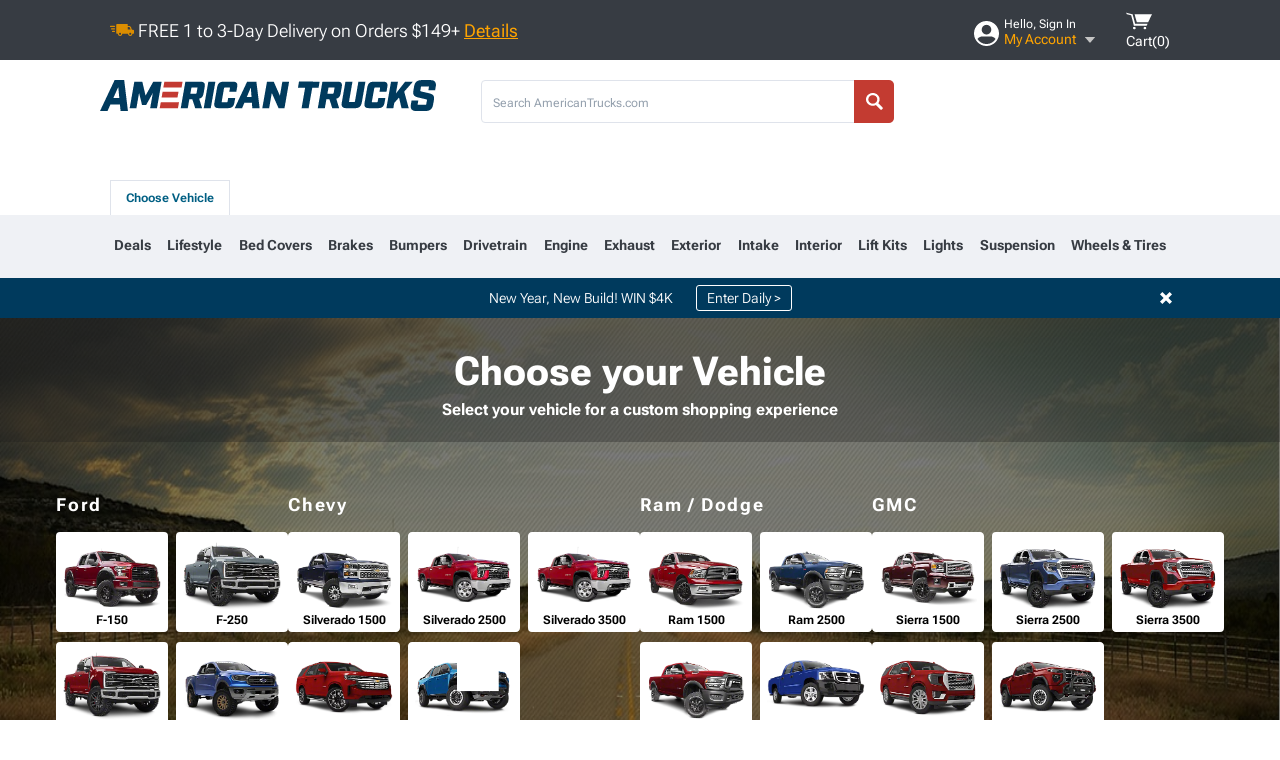

--- FILE ---
content_type: text/html; charset=utf-8
request_url: https://www.americantrucks.com/black-rhino-parts.html?ta$416=20x10
body_size: 40796
content:



<!DOCTYPE html>
<html lang="en">
<head>
    <meta charset="utf-8" />
    <meta http-equiv="X-UA-Compatible" content="IE=edge" />

    <title>20x10 Black Rhino Wheels & Rims | AmericanTrucks.com</title>

    
<!-- Standard PNG favicons -->
<link rel="icon" type="image/png" sizes="16x16"   href="/ClientResources/img/favicons/favicon-16x16.png" />
<link rel="icon" type="image/png" sizes="32x32"   href="/ClientResources/img/favicons/favicon-32x32.png" />
<link rel="icon" type="image/png" sizes="96x96"   href="/ClientResources/img/favicons/favicon-96x96.png" />
<link rel="icon" type="image/png" sizes="128x128" href="/ClientResources/img/favicons/favicon-128x128.png" />
<link rel="icon" type="image/png" sizes="160x160" href="/ClientResources/img/favicons/favicon-160x160.png" />
<link rel="icon" type="image/png" sizes="192x192" href="/ClientResources/img/favicons/favicon-192x192.png" />
<link rel="icon" type="image/png" sizes="194x194" href="/ClientResources/img/favicons/favicon-194x194.png" />
<link rel="icon" type="image/png" sizes="196x196" href="/ClientResources/img/favicons/favicon-196x196.png" />

<!-- Android/Chrome icons -->
<link rel="icon" type="image/png" sizes="192x192" href="/ClientResources/img/favicons/android-chrome-192x192.png" />
<link rel="icon" type="image/png" sizes="512x512" href="/ClientResources/img/favicons/android-chrome-512x512.png" />

<!-- Apple touch icons -->
<link rel="apple-touch-icon" sizes="57x57"   href="/ClientResources/img/favicons/apple-touch-icon-57x57.png" />
<link rel="apple-touch-icon" sizes="60x60"   href="/ClientResources/img/favicons/apple-touch-icon-60x60.png" />
<link rel="apple-touch-icon" sizes="72x72"   href="/ClientResources/img/favicons/apple-touch-icon-72x72.png" />
<link rel="apple-touch-icon" sizes="76x76"   href="/ClientResources/img/favicons/apple-touch-icon-76x76.png" />
<link rel="apple-touch-icon" sizes="114x114" href="/ClientResources/img/favicons/apple-touch-icon-114x114.png" />
<link rel="apple-touch-icon" sizes="120x120" href="/ClientResources/img/favicons/apple-touch-icon-120x120.png" />
<link rel="apple-touch-icon" sizes="144x144" href="/ClientResources/img/favicons/apple-touch-icon-144x144.png" />
<link rel="apple-touch-icon" sizes="152x152" href="/ClientResources/img/favicons/apple-touch-icon-152x152.png" />
<link rel="apple-touch-icon" sizes="167x167" href="/ClientResources/img/favicons/apple-touch-icon-167x167.png" />
<link rel="apple-touch-icon" sizes="180x180" href="/ClientResources/img/favicons/apple-touch-icon-180x180.png" />

<!-- Windows tile settings -->
<meta name="msapplication-TileColor"               content="#dfe3eb" />
<meta name="msapplication-TileImage"               content="/ClientResources/img/favicons/mstile-144x144.png" />
<meta name="msapplication-square70x70logo"         content="/ClientResources/img/favicons/mstile-70x70.png" />
<meta name="msapplication-square150x150logo"       content="/ClientResources/img/favicons/mstile-150x150.png" />
<meta name="msapplication-wide310x150logo"         content="/ClientResources/img/favicons/mstile-310x150.png" />
<meta name="msapplication-square310x310logo"       content="/ClientResources/img/favicons/mstile-310x310.png" />

<!-- Theme color for Chrome/Firefox/Opera -->
<meta name="theme-color"                           content="#dfe3eb" />

    <meta name="description" content="Shop our selection of Black Rhino Wheels  Rims. Get the look and utility you need with new Black Rhino Wheels  Rims at americantrucks.com. 
" />
    <meta name="viewport" content="width=device-width, maximum-scale=1" />
    
    <meta property="og:site_name" content="AmericanTrucks" />
    <meta property="og:type" content="website" />
    <meta property="og:url" content="https://www.americantrucks.com/black-rhino-parts.html?ta$416=20x10" />
    <meta property="og:title" content="20x10 Black Rhino Wheels & Rims | AmericanTrucks.com" />
    <meta name="msvalidate.01" content="6048088C6AB54B0617BAA852B58E7FD2" />
    <meta property="og:image" content="" />

    <link href="https://plus.google.com/114762859616800998930" rel="publisher" />
    
    
    <style type="text/css">@font-face {font-family:Roboto Flex;font-style:normal;font-weight:100 1000;src:url(/cf-fonts/v/roboto-flex/5.0.11/cyrillic/opsz/normal.woff2);unicode-range:U+0301,U+0400-045F,U+0490-0491,U+04B0-04B1,U+2116;font-display:swap;}@font-face {font-family:Roboto Flex;font-style:normal;font-weight:100 1000;src:url(/cf-fonts/v/roboto-flex/5.0.11/latin/opsz/normal.woff2);unicode-range:U+0000-00FF,U+0131,U+0152-0153,U+02BB-02BC,U+02C6,U+02DA,U+02DC,U+0304,U+0308,U+0329,U+2000-206F,U+2074,U+20AC,U+2122,U+2191,U+2193,U+2212,U+2215,U+FEFF,U+FFFD;font-display:swap;}@font-face {font-family:Roboto Flex;font-style:normal;font-weight:100 1000;src:url(/cf-fonts/v/roboto-flex/5.0.11/vietnamese/opsz/normal.woff2);unicode-range:U+0102-0103,U+0110-0111,U+0128-0129,U+0168-0169,U+01A0-01A1,U+01AF-01B0,U+0300-0301,U+0303-0304,U+0308-0309,U+0323,U+0329,U+1EA0-1EF9,U+20AB;font-display:swap;}@font-face {font-family:Roboto Flex;font-style:normal;font-weight:100 1000;src:url(/cf-fonts/v/roboto-flex/5.0.11/cyrillic-ext/opsz/normal.woff2);unicode-range:U+0460-052F,U+1C80-1C88,U+20B4,U+2DE0-2DFF,U+A640-A69F,U+FE2E-FE2F;font-display:swap;}@font-face {font-family:Roboto Flex;font-style:normal;font-weight:100 1000;src:url(/cf-fonts/v/roboto-flex/5.0.11/greek/opsz/normal.woff2);unicode-range:U+0370-03FF;font-display:swap;}@font-face {font-family:Roboto Flex;font-style:normal;font-weight:100 1000;src:url(/cf-fonts/v/roboto-flex/5.0.11/latin-ext/opsz/normal.woff2);unicode-range:U+0100-02AF,U+0304,U+0308,U+0329,U+1E00-1E9F,U+1EF2-1EFF,U+2020,U+20A0-20AB,U+20AD-20CF,U+2113,U+2C60-2C7F,U+A720-A7FF;font-display:swap;}</style>
    <link href="https://fonts.googleapis.com/css2?family=Inter:ital,opsz,wght@0,14..32,100..900;1,14..32,100..900&display=swap" rel="stylesheet">

    <script src="/cdn-cgi/scripts/7d0fa10a/cloudflare-static/rocket-loader.min.js" data-cf-settings="0f2489b14476db3ce7f9e6c0-|49"></script><link href="/bundles/globalless.css?v=526a39233a689eda0a1133065646491c54121284&#xA;" rel="preload stylesheet" as="style" onload="this.rel='stylesheet'" />
    <script src="https://cdnjs.cloudflare.com/ajax/libs/jquery/3.5.1/jquery.min.js" integrity="sha512-bLT0Qm9VnAYZDflyKcBaQ2gg0hSYNQrJ8RilYldYQ1FxQYoCLtUjuuRuZo+fjqhx/qtq/1itJ0C2ejDxltZVFg==" crossorigin="anonymous" type="0f2489b14476db3ce7f9e6c0-text/javascript"></script>
    <script src="https://cdnjs.cloudflare.com/ajax/libs/jquery.gray/1.6.0/js/jquery.gray.min.js" integrity="sha512-YCODGEBK7He0IjHzYTJJlwKCXL8mIiZZn1Mca6ZoGHP+Q4HqxaTEK5Aw/B00KN0vsSLEQbGW2AIOplw9I4iLsA==" crossorigin="anonymous" type="0f2489b14476db3ce7f9e6c0-text/javascript"></script>
    <script src="https://cdnjs.cloudflare.com/ajax/libs/jquery.hoverintent/1.10.1/jquery.hoverIntent.min.js" integrity="sha512-gx3WTM6qxahpOC/hBNUvkdZARQ2ObXSp/m+jmsEN8ZNJPymj8/Jamf8+/3kJQY1RZA2DR+KQfT+b3JEB0r9YRg==" crossorigin="anonymous" type="0f2489b14476db3ce7f9e6c0-text/javascript"></script>
    <script src="/bundles/js/librariesdesktop.js?v=526a39233a689eda0a1133065646491c54121284
" type="0f2489b14476db3ce7f9e6c0-text/javascript"></script>
    <script data-cfasync="false" type="text/javascript">
        if (typeof Turn5 === 'undefined') Turn5 = {};
        if (typeof Turn5.Analytics === 'undefined') Turn5.Analytics = {};
        if (typeof Turn5.UserHasTieredPricing === 'undefined') Turn5.UserHasTieredPricing = {};
        if (typeof Turn5.PriceTierDisplayName === 'undefined') Turn5.PriceTierDisplayName = {};
        if (typeof Turn5.PriceTierName === 'undefined') Turn5.PriceTierName = {};
        Turn5.UserHasTieredPricing = false
        Turn5.PriceTierDisplayName = ""
        Turn5.PriceTierName =  ""
    </script>
    
    <meta name="robots" content="index,follow">
    <link rel="stylesheet" href="/bundles/drilldownless.css?v=526a39233a689eda0a1133065646491c54121284
" />
    <link rel="stylesheet" href="/bundles/customerphotofeedlessdesktop.css?v=526a39233a689eda0a1133065646491c54121284
" />
    <script type="0f2489b14476db3ce7f9e6c0-text/javascript">var _affirm_config = {
public_api_key: 'DKUD80UHYS49S76H',
script: 'https://cdn1.affirm.com/js/v2/affirm.js'
};
(function (l, g, m, e, a, f, b) { var d, c = l[m] || {}, h = document.createElement(f), n = document.getElementsByTagName(f)[0], k = function (a, b, c) { return function () { a[b]._.push([c, arguments]) } }; c[e] = k(c, e, "set"); d = c[e]; c[a] = {}; c[a]._ = []; d._ = []; c[a][b] = k(c, a, b); a = 0; for (b = "set add save post open empty reset on off trigger ready setProduct".split(" ") ; a < b.length; a++) d[b[a]] = k(c, e, b[a]); a = 0; for (b = ["get", "token", "url", "items"]; a < b.length; a++) d[b[a]] = function () { }; h.async = !0; h.src = g[f]; n.parentNode.insertBefore(h, n); delete g[f]; d(g); l[m] = c })(window, _affirm_config, "affirm", "checkout", "ui", "script", "ready");
</script>

    
    <!-- begin Convert Experiences code--><script type="0f2489b14476db3ce7f9e6c0-text/javascript" src="//cdn-4.convertexperiments.com/v1/js/10047477-10048657.js?environment=production"></script><!-- end Convert Experiences code -->



    <link rel="canonical" href="https://www.americantrucks.com/black-rhino-parts.html?ta$416=20x10" />



    <script type="application/ld+json">
        {
  "@context": "https://schema.org",
  "@type": "ItemList",
  "itemListElement": [
    {
      "@type": "ListItem",
      "position": 1,
      "url": "https://www.americantrucks.com/black-rhino-23f350-alpha-matte-black-gunmetal-lip-wheel-20x10-18mm-br008ma20108718n.html"
    },
    {
      "@type": "ListItem",
      "position": 2,
      "url": "https://www.americantrucks.com/black-rhino-ram2500-legion-matte-black-gray-tint-wheel-20x10-18mm-offset-br002ma20108018n.html"
    },
    {
      "@type": "ListItem",
      "position": 3,
      "url": "https://www.americantrucks.com/black-rhino-f150-legion-matte-black-gray-tint-wheel-20x10-18mm-br002ma20106318n.html"
    },
    {
      "@type": "ListItem",
      "position": 4,
      "url": "https://www.americantrucks.com/black-rhino-silverado2500-alpha-midnight-blue-wheel-20x10-18mm-offset-br008lx20108818n.html"
    },
    {
      "@type": "ListItem",
      "position": 5,
      "url": "https://www.americantrucks.com/black-rhino-23f250-legion-matte-black-gray-tint-8-lug-wheel-20x10-18mm-offset-br002ma20108718n.html"
    },
    {
      "@type": "ListItem",
      "position": 6,
      "url": "https://www.americantrucks.com/black-rhino-f250-alpha-matte-black-gunmetal-lip-wheel-20x10-18mm-offset-br008ma20108718n.html"
    },
    {
      "@type": "ListItem",
      "position": 7,
      "url": "https://www.americantrucks.com/black-rhino-silverado1500-legion-matte-black-gray-tint-wheel-20x10-18mm-br002ma20106818n.html"
    },
    {
      "@type": "ListItem",
      "position": 8,
      "url": "https://www.americantrucks.com/dodge-black-rhino-sierra-gloss-black-milled-5lug-wheel-20x10-0218-ram-1500-excluding-mega.html"
    },
    {
      "@type": "ListItem",
      "position": 9,
      "url": "https://www.americantrucks.com/black-rhino-f150-atlas-matte-black-wheel-20x10-18mm-offset-br007mx20106718n.html"
    },
    {
      "@type": "ListItem",
      "position": 10,
      "url": "https://www.americantrucks.com/black-rhino-09ram1500-atlas-matte-black-wheel-br007mx20103518n.html"
    },
    {
      "@type": "ListItem",
      "position": 11,
      "url": "https://www.americantrucks.com/black-rhino-ram1500-legion-matte-black-gray-tint-wheel-20x10-18mm-br002ma20106818n.html"
    },
    {
      "@type": "ListItem",
      "position": 12,
      "url": "https://www.americantrucks.com/black-rhino-f150-alpha-midnight-blue-wheel-20x10-18mm-offset-br008lx20106318n.html"
    },
    {
      "@type": "ListItem",
      "position": 13,
      "url": "https://www.americantrucks.com/black-rhino-23f350-legion-matte-black-gray-tint-8-lug-wheel-20x10-18mm-offset-br002ma20108718n.html"
    },
    {
      "@type": "ListItem",
      "position": 14,
      "url": "https://www.americantrucks.com/black-rhino-ram2500-alpha-midnight-blue-8-lug-wheel-20x10-18mm-offset-br008lx20108018n.html"
    },
    {
      "@type": "ListItem",
      "position": 15,
      "url": "https://www.americantrucks.com/black-rhino-15f150-alpha-midnight-blue-wheel-20x10-18mm-offset-br008lx20106318n.html"
    },
    {
      "@type": "ListItem",
      "position": 16,
      "url": "https://www.americantrucks.com/black-rhino-sierra2500-alpha-midnight-blue-wheel-20x10-18mm-offset-br008lx20108818n.html"
    },
    {
      "@type": "ListItem",
      "position": 17,
      "url": "https://www.americantrucks.com/black-rhino-ram1500-alpha-midnight-blue-wheel-20x10-18mm-offset-br008lx20106818n.html"
    },
    {
      "@type": "ListItem",
      "position": 18,
      "url": "https://www.americantrucks.com/black-rhino-ram2500-alpha-matte-black-gunmetal-lip-8-lug-wheel-20x10-18mm-offset-br008ma20108018n.html"
    },
    {
      "@type": "ListItem",
      "position": 19,
      "url": "https://www.americantrucks.com/black-rhino-ram1500-atlas-olive-drab-green-wheel-20x10-18mm-offset-br007eb20106718n.html"
    },
    {
      "@type": "ListItem",
      "position": 20,
      "url": "https://www.americantrucks.com/black-rhino-09ram1500-legion-matte-black-gray-tint-wheel-br002ma20108518n.html"
    },
    {
      "@type": "ListItem",
      "position": 21,
      "url": "https://www.americantrucks.com/black-rhino-silverado2500-alpha-matte-black-gunmetal-lip-wheel-20x10-18mm-offset-br008ma20108818n.html"
    },
    {
      "@type": "ListItem",
      "position": 22,
      "url": "https://www.americantrucks.com/black-rhino-f150-alpha-matte-black-gunmetal-lip-wheel-20x10-18mm-offset-br008ma20106318n.html"
    },
    {
      "@type": "ListItem",
      "position": 23,
      "url": "https://www.americantrucks.com/black-rhino-ram1500-alpha-matte-black-gunmetal-lip-wheel-20x10-18mm-offset-br008ma20106818n.html"
    },
    {
      "@type": "ListItem",
      "position": 24,
      "url": "https://www.americantrucks.com/black-rhino-f150-legion-olive-drab-green-black-lip-wheel-20x10-18mm-br002eb20106318n.html"
    },
    {
      "@type": "ListItem",
      "position": 25,
      "url": "https://www.americantrucks.com/black-rhino-09ram1500-legion-olive-drab-green-black-lip-wheel-br002eb20108518n.html"
    },
    {
      "@type": "ListItem",
      "position": 26,
      "url": "https://www.americantrucks.com/black-rhino-ram1500-atlas-matte-black-wheel-20x10-18mm-offset-br007mx20106718n.html"
    },
    {
      "@type": "ListItem",
      "position": 27,
      "url": "https://www.americantrucks.com/black-rhino-ram1500-legion-olive-drab-green-black-lip-wheel-20x10-18mm-br002eb20106818n.html"
    },
    {
      "@type": "ListItem",
      "position": 28,
      "url": "https://www.americantrucks.com/black-rhino-silverado1500-atlas-matte-black-wheel-20x10-18mm-offset-br007mx20106718n.html"
    },
    {
      "@type": "ListItem",
      "position": 29,
      "url": "https://www.americantrucks.com/black-rhino-silverado1500-atlas-olive-drab-green-wheel-20x10-18mm-offset-br007eb20106718n.html"
    },
    {
      "@type": "ListItem",
      "position": 30,
      "url": "https://www.americantrucks.com/black-rhino-15f150-legion-matte-black-gray-tint-wheel-20x10-18mm-br002ma20106318n.html"
    }
  ]
}
    </script>
</head>
<body class="showReviewPrompt ">
        <div class="FitmentWizardBaseContainer"
            vehiclegroupid="0"
            vehicletypeid="0"
            apiurl="https://api.americantrucks.com/"
            sitetheme="AmericanTrucks">
        </div>
        <div class="FitmentWizardFlyoutContainer"
            apiurl="https://api.americantrucks.com/"
            sitetheme="AmericanTrucks"
            autoplicityurl="https://api.autoplicity.com/embed/"
            isgenericvehiclepage="isgenericvehiclepage">
        </div>


    <script type="0f2489b14476db3ce7f9e6c0-text/javascript">
    if (typeof Turn5 === 'undefined') Turn5 = {};
    if (typeof Turn5.Analytics === 'undefined') Turn5.Analytics = {};
    function _loadTagManager(dataLayerVar, id) {
        window[dataLayerVar] = window[dataLayerVar] || [];
        window[dataLayerVar].push({
            'gtm.start': new Date().getTime(),
            event: 'gtm.js'
        });
        var gtmScript = document.createElement('script');
        gtmScript.async = true;
        gtmScript.src = '//www.googletagmanager.com/gtm.js?id=' + id + '&l=' + dataLayerVar;
        document.getElementsByTagName('head')[0].appendChild(gtmScript);
    }
    if (!window.coreDataLayer) _loadTagManager('coreDataLayer', 'GTM-WR85Z8');
</script>
    <div id="page">
        





<header class="">
    <section class="upper_stripe_container">
        <div class="container">
            <div class="pull_left free_shipping">
                

<div>
    
<p><img style="vertical-align: middle;" src="/ClientResources/img/fast_ship.svg" /> <span style="vertical-align: middle;">FREE 1 to 3-Day Delivery on Orders $149+ <a class="text_link" href="/Customer-Service-Pages/Shipping/">Details</a> </span></p>
</div>


            </div>

            <div class="mini_nav pull_right ">
                <ul>
                        <li class="my_account_trigger_container">
                            <a href="#" title="Log in" class="my_account_trigger">
                                <svg viewBox="0 0 48 48" fill="none" xmlns="http://www.w3.org/2000/svg">
                                    <path fill-rule="evenodd" clip-rule="evenodd" d="M24 48C37.2562 48 48 37.2562 48 24C48 10.7438 37.2562 0 24 0C10.7438 0 0 10.7438 0 24C0 37.2562 10.7438 48 24 48ZM24 25.8455C29.0973 25.8455 33.2318 21.7132 33.2318 16.6159C33.2318 11.5165 29.0973 7.3841 24 7.3841C18.9027 7.3841 14.7682 11.5164 14.7682 16.6159C14.7682 21.7132 18.9027 25.8455 24 25.8455ZM6.6314 34.53C10.1926 40.391 16.6397 44.3091 24 44.3091C31.3603 44.3091 37.8078 40.3909 41.3686 34.53C41.347 34.3678 41.2842 34.2098 41.1739 34.0735C38.8978 31.2285 35.2957 29.5388 30.4622 29.5388H17.5372C12.7039 29.5388 9.10188 31.2285 6.8255 34.0735C6.71516 34.2098 6.65242 34.3678 6.63078 34.53H6.6314Z" fill="#ffffff" />
                                </svg>
                                <div class="text_container">
                                    <span class="greeting">Hello, Sign In</span>
                                    <span class="polygon">My Account</span>
                                </div>
                            </a>
                            


<div class="quick_action_container">
    <ul class="menu_list">
        <li>
                <a href="https://www.americantrucks.com/login.html?returnurl=/summary.html" title="Log in" data-qatgt="header_login">
                    <svg viewBox="0 0 48 48" fill="none" xmlns="http://www.w3.org/2000/svg">
                        <path fill-rule="evenodd" clip-rule="evenodd" d="M24 48C37.2562 48 48 37.2562 48 24C48 10.7438 37.2562 0 24 0C10.7438 0 0 10.7438 0 24C0 37.2562 10.7438 48 24 48ZM24 25.8455C29.0973 25.8455 33.2318 21.7132 33.2318 16.6159C33.2318 11.5165 29.0973 7.3841 24 7.3841C18.9027 7.3841 14.7682 11.5164 14.7682 16.6159C14.7682 21.7132 18.9027 25.8455 24 25.8455ZM6.6314 34.53C10.1926 40.391 16.6397 44.3091 24 44.3091C31.3603 44.3091 37.8078 40.3909 41.3686 34.53C41.347 34.3678 41.2842 34.2098 41.1739 34.0735C38.8978 31.2285 35.2957 29.5388 30.4622 29.5388H17.5372C12.7039 29.5388 9.10188 31.2285 6.8255 34.0735C6.71516 34.2098 6.65242 34.3678 6.63078 34.53H6.6314Z" fill="#BCBCBC" />
                    </svg>Login to My Account
                </a>
        </li>
        <li>
                <a href="https://orders.americantrucks.com/" title="Where's my order?">
                    <svg width="24" height="22" viewBox="0 0 24 22" fill="none" xmlns="http://www.w3.org/2000/svg">
                        <path fill-rule="evenodd" clip-rule="evenodd" d="M12.0504 0C12.0993 0.00532387 12.1483 0.0170366 12.1941 0.0340732L23.5745 3.00689H23.5831C23.862 3.07504 24.0409 3.34656 23.9919 3.62871V17.1642C23.9909 17.3953 23.8439 17.5997 23.6256 17.6753L12.177 21.7725C12.0333 21.8279 11.8715 21.8183 11.7341 21.747L11.7 21.7385V21.7299L0.362108 17.6752C0.148085 17.5975 0.00540161 17.3931 0.00433922 17.1641V3.60302C-0.0244102 3.37622 0.0916519 3.15582 0.293961 3.04934H0.302479C0.314192 3.04402 0.325905 3.03763 0.336554 3.03231C0.345072 3.03018 0.35359 3.02698 0.362108 3.02485C0.368496 3.02166 0.373819 3.01847 0.379145 3.01634C0.390858 3.01314 0.402569 3.00995 0.413218 3.00782L11.7937 0.0350015C11.8565 0.011576 11.9236 -0.0001375 11.9896 0.000928309H11.9981C12.0151 -0.00013641 12.0322 -0.00013641 12.0492 0.000928309L12.0504 0ZM11.9992 1.10738L2.72289 3.52657L6.2665 4.42951L14.9552 1.88253L11.9992 1.10738ZM17.008 2.4192L8.32779 4.96618L11.9992 5.90319L21.2671 3.52657L17.008 2.4192ZM1.09583 4.23358V16.781L11.4541 20.4865V6.88284L6.82012 5.69878V9.02105C6.82119 9.16693 6.76476 9.30855 6.66254 9.41183C6.56032 9.51618 6.42083 9.57474 6.27495 9.57474C6.12801 9.57474 5.98851 9.51618 5.88629 9.41183C5.78407 9.30854 5.72764 9.16693 5.72977 9.02105V5.41774L1.09583 4.23358Z" fill="#BCBCBC" />
                    </svg>Where's my order?
                </a>
        </li>
        <li>
                <a href="https://orders.americantrucks.com/" title="Start a Return">
                    <svg width="24" height="22" viewBox="0 0 24 22" fill="none" xmlns="http://www.w3.org/2000/svg">
                        <path fill-rule="evenodd" clip-rule="evenodd" d="M12.0504 0C12.0993 0.00532387 12.1483 0.0170366 12.1941 0.0340732L23.5745 3.00689H23.5831C23.862 3.07504 24.0409 3.34656 23.9919 3.62871V17.1642C23.9909 17.3953 23.8439 17.5997 23.6256 17.6753L12.177 21.7725C12.0333 21.8279 11.8715 21.8183 11.7341 21.747L11.7 21.7385V21.7299L0.362108 17.6752C0.148085 17.5975 0.00540161 17.3931 0.00433922 17.1641V3.60302C-0.0244102 3.37622 0.0916519 3.15582 0.293961 3.04934H0.302479C0.314192 3.04402 0.325905 3.03763 0.336554 3.03231C0.345072 3.03018 0.35359 3.02698 0.362108 3.02485C0.368496 3.02166 0.373819 3.01847 0.379145 3.01634C0.390858 3.01314 0.402569 3.00995 0.413218 3.00782L11.7937 0.0350015C11.8565 0.011576 11.9236 -0.0001375 11.9896 0.000928309H11.9981C12.0151 -0.00013641 12.0322 -0.00013641 12.0492 0.000928309L12.0504 0ZM11.9992 1.10738L2.72289 3.52657L6.2665 4.42951L14.9552 1.88253L11.9992 1.10738ZM17.008 2.4192L8.32779 4.96618L11.9992 5.90319L21.2671 3.52657L17.008 2.4192ZM1.09583 4.23358V16.781L11.4541 20.4865V6.88284L6.82012 5.69878V9.02105C6.82119 9.16693 6.76476 9.30855 6.66254 9.41183C6.56032 9.51618 6.42083 9.57474 6.27495 9.57474C6.12801 9.57474 5.98851 9.51618 5.88629 9.41183C5.78407 9.30854 5.72764 9.16693 5.72977 9.02105V5.41774L1.09583 4.23358Z" fill="#BCBCBC" />
                    </svg>Start a Return
                </a>
        </li>
        <li>
            <a href="/saved-for-later.html" title="View your Build Lists" data-qatgt="header_sfl">
                <svg xmlns="http://www.w3.org/2000/svg" viewBox="0 0 10 20.72">
                    <path fill="#BCBCBC" d="M8.08,8.63V2.76C8.08,2,9.58,2.1,9.58,0H.38c0,2.1,1.54,2,1.54,2.76V8.63C1.23,8.63,0,9.43,0,11.85H10C10,9.43,8.77,8.63,8.08,8.63Z"></path>
                    <polygon fill="#BCBCBC" points="4.97 20.72 4 11.85 5.95 11.85 4.97 20.72"></polygon>
                </svg>Saved Products
            </a>
        </li>
        <li>
            <a href="https://servicecenter.americantrucks.com/hc/en-us" title="FAQ">
                <svg width="24" height="23" viewBox="0 0 24 23" fill="none" xmlns="http://www.w3.org/2000/svg">
                    <mask id="path-1-inside-1" fill="#BCBCBC">
                        <path fill-rule="evenodd" clip-rule="evenodd" d="M3 0C1.34315 0 0 1.34315 0 3V14.5385C0 16.1953 1.34315 17.5385 3 17.5385H8.26943L11.134 22.5C11.5189 23.1667 12.4811 23.1667 12.866 22.5L15.7306 17.5385H21C22.6569 17.5385 24 16.1953 24 14.5385V3C24 1.34315 22.6569 0 21 0H3Z"/>
                    </mask>
                    <path d="M8.26943 17.5385L10.0015 16.5385C9.64422 15.9197 8.98396 15.5385 8.26943 15.5385V17.5385ZM11.134 22.5L9.40192 23.5L11.134 22.5ZM12.866 22.5L14.5981 23.5L12.866 22.5ZM15.7306 17.5385V15.5385C15.016 15.5385 14.3558 15.9197 13.9985 16.5385L15.7306 17.5385ZM2 3C2 2.44772 2.44772 2 3 2V-2C0.238575 -2 -2 0.238578 -2 3H2ZM2 14.5385V3H-2V14.5385H2ZM3 15.5385C2.44772 15.5385 2 15.0907 2 14.5385H-2C-2 17.2999 0.238577 19.5385 3 19.5385V15.5385ZM8.26943 15.5385H3V19.5385H8.26943V15.5385ZM12.866 21.5L10.0015 16.5385L6.53738 18.5385L9.40192 23.5L12.866 21.5ZM11.134 21.5C11.5189 20.8333 12.4811 20.8333 12.866 21.5L9.40192 23.5C10.5566 25.5 13.4434 25.5 14.5981 23.5L11.134 21.5ZM13.9985 16.5385L11.134 21.5L14.5981 23.5L17.4626 18.5385L13.9985 16.5385ZM21 15.5385H15.7306V19.5385H21V15.5385ZM22 14.5385C22 15.0907 21.5523 15.5385 21 15.5385V19.5385C23.7614 19.5385 26 17.2999 26 14.5385H22ZM22 3V14.5385H26V3H22ZM21 2C21.5523 2 22 2.44772 22 3H26C26 0.238577 23.7614 -2 21 -2V2ZM3 2H21V-2H3V2Z" fill="#BCBCBC" mask="url(#path-1-inside-1)"/>
                    <path d="M10.831 11.367H12.8981V10.8325C12.8981 10.5512 13.0407 10.4106 13.3258 10.4106H13.4541C14.7942 10.4106 15.6923 9.5244 15.6923 8.2022V6.82374C15.6923 5.50154 14.7942 4.61539 13.4541 4.61539H10.5316C9.20582 4.61539 8.30769 5.50154 8.30769 6.82374V7.70989H10.3748V6.79561C10.3748 6.51429 10.5174 6.37363 10.8025 6.37363H13.1975C13.4826 6.37363 13.6252 6.51429 13.6252 6.79561V8.23033C13.6252 8.51165 13.4826 8.65231 13.1975 8.65231H13.0549C11.7291 8.65231 10.831 9.53846 10.831 10.8607V11.367ZM12.8981 12.422H10.831V14.4615H12.8981V12.422Z" fill="#BCBCBC"/>
                </svg>Got questions? (FAQs)
            </a>
        </li>
        <li>
            <a href="https://servicecenter.americantrucks.com/hc/en-us" title="Customer Service">
                <svg width="24" height="23" viewBox="0 0 24 23" fill="none" xmlns="http://www.w3.org/2000/svg">
                    <mask id="path-1-inside-1" fill="#BCBCBC">
                        <path fill-rule="evenodd" clip-rule="evenodd" d="M3 0C1.34315 0 0 1.34315 0 3V14.5385C0 16.1953 1.34315 17.5385 3 17.5385H8.26943L11.134 22.5C11.5189 23.1667 12.4811 23.1667 12.866 22.5L15.7306 17.5385H21C22.6569 17.5385 24 16.1953 24 14.5385V3C24 1.34315 22.6569 0 21 0H3Z"/>
                    </mask>
                    <path d="M8.26943 17.5385L10.0015 16.5385C9.64422 15.9197 8.98396 15.5385 8.26943 15.5385V17.5385ZM11.134 22.5L9.40192 23.5L11.134 22.5ZM12.866 22.5L14.5981 23.5L12.866 22.5ZM15.7306 17.5385V15.5385C15.016 15.5385 14.3558 15.9197 13.9985 16.5385L15.7306 17.5385ZM2 3C2 2.44772 2.44772 2 3 2V-2C0.238575 -2 -2 0.238578 -2 3H2ZM2 14.5385V3H-2V14.5385H2ZM3 15.5385C2.44772 15.5385 2 15.0907 2 14.5385H-2C-2 17.2999 0.238577 19.5385 3 19.5385V15.5385ZM8.26943 15.5385H3V19.5385H8.26943V15.5385ZM12.866 21.5L10.0015 16.5385L6.53738 18.5385L9.40192 23.5L12.866 21.5ZM11.134 21.5C11.5189 20.8333 12.4811 20.8333 12.866 21.5L9.40192 23.5C10.5566 25.5 13.4434 25.5 14.5981 23.5L11.134 21.5ZM13.9985 16.5385L11.134 21.5L14.5981 23.5L17.4626 18.5385L13.9985 16.5385ZM21 15.5385H15.7306V19.5385H21V15.5385ZM22 14.5385C22 15.0907 21.5523 15.5385 21 15.5385V19.5385C23.7614 19.5385 26 17.2999 26 14.5385H22ZM22 3V14.5385H26V3H22ZM21 2C21.5523 2 22 2.44772 22 3H26C26 0.238577 23.7614 -2 21 -2V2ZM3 2H21V-2H3V2Z" fill="#BCBCBC" mask="url(#path-1-inside-1)"/>
                    <path d="M10.831 11.367H12.8981V10.8325C12.8981 10.5512 13.0407 10.4106 13.3258 10.4106H13.4541C14.7942 10.4106 15.6923 9.5244 15.6923 8.2022V6.82374C15.6923 5.50154 14.7942 4.61539 13.4541 4.61539H10.5316C9.20582 4.61539 8.30769 5.50154 8.30769 6.82374V7.70989H10.3748V6.79561C10.3748 6.51429 10.5174 6.37363 10.8025 6.37363H13.1975C13.4826 6.37363 13.6252 6.51429 13.6252 6.79561V8.23033C13.6252 8.51165 13.4826 8.65231 13.1975 8.65231H13.0549C11.7291 8.65231 10.831 9.53846 10.831 10.8607V11.367ZM12.8981 12.422H10.831V14.4615H12.8981V12.422Z" fill="#BCBCBC"/>
                </svg>Customer Service
            </a>
        </li>
    </ul>
    <div class="button_container">
        <a href="https://www.americantrucks.com/login.html?returnurl=/summary.html" class="login" title="View Your Account" data-qatgt="header_login">
            Sign In
        </a>
        <p>New Customer? <a href="https://www.americantrucks.com/login.html?returnurl=/summary.html&amp;createaccount=1" class="text_link" title="Create Account">Start Here</a></p>
    </div>
</div>
                        </li>
                    <li class="cart_container">
                        <a href="/shopping-cart.html" data-can-show="false" class="cart_trigger" title="View your Shopping Cart" data-qatgt="header_cart">
                            <svg xmlns="http://www.w3.org/2000/svg" viewBox="0 0 25 16" enable-background="new 0 0 25 16">
                                <g fill="#ffffff">
                                    <path d="m6.4 1.6l-6.4-1.6.9 1.5 4.1 1 2.6 10.1h.4 1.2 10.7l.8-1.9h-11.9z" />
                                    <path d="m8.2 1.4l2.2 7.8h10.9l3.7-7.8z" />
                                    <ellipse cx="8" cy="14.8" rx="1.3" ry="1.2" />
                                    <ellipse cx="18.2" cy="14.8" rx="1.3" ry="1.2" />
                                </g>
                            </svg>
                            <span>
                                Cart(<span class="cart_count">0</span>)
                            </span>
                        </a>
                        
<div class="mini_cart">
    <ul>
    </ul>
    <div class="button_container">
        <a class="alt_btn secondary" href="/shopping-cart.html" title="View your Shopping Cart">View Cart (<span class="cart_count">0</span>)</a>
    </div>
</div>

                    </li>
                </ul>
            </div>
        </div>
    </section>
    <section class="container global ">
        <a href="/" class="text_replace logo" title="americantrucks.com" data-qatgt='site_logo'></a>
            <div class="search_form_container pull_right">
                <div class="search_form header_search">

                    <script src="/bundles/js/sitesearchcardcontainerbundle.js?v=526a39233a689eda0a1133065646491c54121284
" type="0f2489b14476db3ce7f9e6c0-text/javascript"></script>
                    <div class="sites_search_card_container">
                        <div id="SiteSearchCardContainer"
                            vehiclegroup="0"
                            vehicletype="0"
                            sitetheme="AT"></div>
                    </div>

<form action="/search" data-form-type="TopNavSearch" id="search" method="get">                        <span class="header_search_input_container">
                            <input autocomplete="off" autocorrect="off" id="keywords" maxlength="256" name="keywords" placeholder="Search AmericanTrucks.com" spellcheck="false" type="text" value="" />
                        </span>
<input id="generationId" name="generationId" type="hidden" value="" /><input id="vehicleGroup" name="vehicleGroup" type="hidden" value="0" /><input id="vehicleType" name="vehicleType" type="hidden" value="0" />                        <span class="clear_search hidden"></span>
<button type="submit">Search</button>                        <ul class="autocomplete"></ul>
</form>                </div>
            </div>
            <div id="salesTechStripeContainer"
                 style="width:243.88px; min-width:243.88px; height:98px; flex:0 0 243.88px;"
                 data-sitetheme="AmericanTrucks"
                 data-vehicledisplayname=""
                 data-assist-id=""
                 data-hours-text=" M-F 8:30A-11P ET, Sat-Sun 8:30A-9P ET">
            </div>
<script src="/bundles/js/salestechstripecontainerbundle.js?v=526a39233a689eda0a1133065646491c54121284
" type="0f2489b14476db3ce7f9e6c0-text/javascript"></script>    </section>

        <section class="container tabs_container all">
            <ul class="tabs">
                    <li class="persistent_module_container hidden">
                        <div class="persistent_container PersistentModuleCardContainer"
                            modelgroupid="0"
                            modelid="0"
                            apiurl="https://api.americantrucks.com/"
                            sitetheme="AmericanTrucks">
                        </div>
                    </li>
                        <li class="inactive">
                            <a href="/">
                                <span>Choose Vehicle</span>
                            </a>
                        </li>
            </ul>
        </section>

        <section class="gen_select_container">
            <div class="container">
                <ul class="row gen_select_menu">
                    

        <li class="col_2">
            <a href="/silverado-parts-2019.html" class="">
                <p class="generation" data-image-url="https://www.americantrucks.com/image/Gen_Silverado_2019">2019-2026</p>
            </a>
        </li>
        <li class="col_2">
            <a href="/silverado-parts-2014.html" class="">
                <p class="generation" data-image-url="https://www.americantrucks.com/image/Gen_Silverado_2014png">2014-2018</p>
            </a>
        </li>
        <li class="col_2">
            <a href="/silverado-parts-2007.html" class="">
                <p class="generation" data-image-url="https://www.americantrucks.com/image/Gen_Silverado_2007png">2007-2013</p>
            </a>
        </li>
        <li class="col_2">
            <a href="/silverado-parts-1999.html" class="">
                <p class="generation" data-image-url="https://www.americantrucks.com/image/Gen_Silverado_1999">1999-2006</p>
            </a>
        </li>

                </ul>
                <nav class="tier_one">

                    


    <ul class="nav_first_tier">

            <li>
                <a href="/truck-specials.html" title="Deals">
                    Deals
                </a>
                <div class="nav_second_tier position_1 ">
                        <div class="single_items_container column_1">
                                <span class="single_item ">
                                    <a href="/best-sellers.html" title="Most Popular">Most Popular</a>
                                </span>
                                <span class="single_item ">
                                    <a href="/at-clearance-parts.html" title="Clearance">Clearance</a>
                                </span>
                                <span class="single_item ">
                                    <a href="/just-reduced.html" title="Just Reduced!">Just Reduced!</a>
                                </span>
                                <span class="single_item ">
                                    <a href="/military-first-responders.html" title="Military, Medical &amp; First Responder Program">Military, Medical &amp; First Responder Program</a>
                                </span>
                                <span class="single_item ">
                                    <a href="/at-new-products.html" title="New Products">New Products</a>
                                </span>
                                <span class="single_item ">
                                    <a href="/at-open-box.html" title="Open Box">Open Box</a>
                                </span>
                                <span class="single_item ">
                                    <a href="/american-trucks-brands.html" title="Shop by Brands">Shop by Brands</a>
                                </span>
                        </div>   
                    <div class="fade_effect"></div>
                    <div class="shop_all_container">
                        <a href="/truck-specials.html" data-link-type='shop_all_category' title="Shop All Deals">Shop All Deals</a>
                        <span class="shop_all_arrow"></span>
                    </div>
                </div>
            </li>
            <li>
                <a href="/truck-lifestyle.html" title="Lifestyle">
                    Lifestyle
                </a>
                <div class="nav_second_tier position_1 ">
                        <div class="single_items_container column_1">
                                <span class="single_item ">
                                    <a href="/truck-air-horns.html" title="Air Horns">Air Horns</a>
                                </span>
                                <span class="single_item ">
                                    <a href="/trucks-apparel.html" title="Apparel">Apparel</a>
                                </span>
                                <span class="single_item ">
                                    <a href="/truck-cameras-accessories.html" title="Automotive Cameras">Automotive Cameras</a>
                                </span>
                                <span class="single_item ">
                                    <a href="/truck-automotive-detailing.html" title="Automotive Detailing">Automotive Detailing</a>
                                </span>
                                <span class="single_item ">
                                    <a href="/truck-backup-camera-systems.html" title="Backup Camera Systems">Backup Camera Systems</a>
                                </span>
                                <span class="single_item ">
                                    <a href="/truck-tents.html" title="Bed Tents &amp; Camping Gear">Bed Tents &amp; Camping Gear</a>
                                </span>
                                <span class="single_item ">
                                    <a href="/truck-collectibles.html" title="Collectibles">Collectibles</a>
                                </span>
                                <span class="single_item ">
                                    <a href="/truck-gift-certificates.html" title="Gift Cards">Gift Cards</a>
                                </span>
                                <span class="single_item ">
                                    <a href="/truck-license-plates-frames.html" title="License Plates &amp; Frames">License Plates &amp; Frames</a>
                                </span>
                                <span class="single_item ">
                                    <a href="/truck-onboard-air-compressors.html" title="Onboard Air">Onboard Air</a>
                                </span>
                                <span class="single_item ">
                                    <a href="/truck-paints-coatings.html" title="Paints &amp; Coatings">Paints &amp; Coatings</a>
                                </span>
                                <span class="single_item ">
                                    <a href="/truck-pet-accessories.html" title="Pet Accessories">Pet Accessories</a>
                                </span>
                                <span class="single_item ">
                                    <a href="/truck-safety-gear-equipment.html" title="Safety Gear &amp; Equipment">Safety Gear &amp; Equipment</a>
                                </span>
                                <span class="single_item ">
                                    <a href="/truck-specialty-tools-maintenance.html" title="Specialty Tools &amp; Maintenance">Specialty Tools &amp; Maintenance</a>
                                </span>
                                <span class="single_item ">
                                    <a href="/truck-sun-shields.html" title="Sun Shade and Windshield Tint">Sun Shade and Windshield Tint</a>
                                </span>
                                <span class="single_item ">
                                    <a href="/truck-covers.html" title="Truck Covers &amp; Bra">Truck Covers &amp; Bra</a>
                                </span>
                        </div>   
                    <div class="fade_effect"></div>
                    <div class="shop_all_container">
                        <a href="/truck-lifestyle.html" data-link-type='shop_all_category' title="Shop All Lifestyle">Shop All Lifestyle</a>
                        <span class="shop_all_arrow"></span>
                    </div>
                </div>
            </li>
            <li>
                <a href="/truck-bedcovers.html" title="Bed Covers">
                    Bed Covers
                </a>
                <div class="nav_second_tier position_1 ">
                        <div class="single_items_container column_1">
                                <span class="single_item ">
                                    <a href="/truck-bed-covers.html" title="Bed Covers &amp; Tonneau Covers">Bed Covers &amp; Tonneau Covers</a>
                                </span>
                        </div>   
                    <div class="fade_effect"></div>
                    <div class="shop_all_container">
                        <a href="/truck-bedcovers.html" data-link-type='shop_all_category' title="Shop All Bed Covers">Shop All Bed Covers</a>
                        <span class="shop_all_arrow"></span>
                    </div>
                </div>
            </li>
            <li>
                <a href="/truck-brakes.html" title="Brakes">
                    Brakes
                </a>
                <div class="nav_second_tier position_1 ">
                        <div class="single_items_container column_1">
                                <span class="single_item ">
                                    <a href="/truck-big-brake-kits.html" title="Big Brake Kits">Big Brake Kits</a>
                                </span>
                                <span class="single_item ">
                                    <a href="/truck-brake-accessories.html" title="Brake Components &amp; Hardware">Brake Components &amp; Hardware</a>
                                </span>
                                <span class="single_item ">
                                    <a href="/truck-brake-pads.html" title="Brake Pads">Brake Pads</a>
                                </span>
                                <span class="single_item ">
                                    <a href="/truck-brake-pads-rotors-kits.html" title="Brake Rotor &amp; Pad Kits">Brake Rotor &amp; Pad Kits</a>
                                </span>
                                <span class="single_item ">
                                    <a href="/truck-brake-rotors.html" title="Brake Rotors">Brake Rotors</a>
                                </span>
                                <span class="single_item ">
                                    <a href="/truck-caliper-covers.html" title="Caliper Covers">Caliper Covers</a>
                                </span>
                        </div>   
                    <div class="fade_effect"></div>
                    <div class="shop_all_container">
                        <a href="/truck-brakes.html" data-link-type='shop_all_category' title="Shop All Brakes">Shop All Brakes</a>
                        <span class="shop_all_arrow"></span>
                    </div>
                </div>
            </li>
            <li>
                <a href="/truck-bumpers.html" title="Bumpers">
                    Bumpers
                </a>
                <div class="nav_second_tier position_1 ">
                        <div class="single_items_container column_1">
                                <span class="single_item ">
                                    <a href="/truck-front-bumpers.html" title="Front Bumpers">Front Bumpers</a>
                                </span>
                                <span class="single_item ">
                                    <a href="/truck-rear-bumpers.html" title="Rear Bumpers">Rear Bumpers</a>
                                </span>
                                <span class="single_item ">
                                    <a href="/truck-snow-plows.html" title="Snow Plows">Snow Plows</a>
                                </span>
                                <span class="single_item ">
                                    <a href="/truck-tire-carriers.html" title="Tire Carriers &amp; Accessories">Tire Carriers &amp; Accessories</a>
                                </span>
                                <span class="single_item ">
                                    <a href="/truck-tire-covers.html" title="Tire Covers">Tire Covers</a>
                                </span>
                                <span class="single_item ">
                                    <a href="/truck-hitches-towing-equipment.html" title="Towing &amp; Hitches">Towing &amp; Hitches</a>
                                </span>
                        </div>   
                    <div class="fade_effect"></div>
                    <div class="shop_all_container">
                        <a href="/truck-bumpers.html" data-link-type='shop_all_category' title="Shop All Bumpers">Shop All Bumpers</a>
                        <span class="shop_all_arrow"></span>
                    </div>
                </div>
            </li>
            <li>
                <a href="/truck-drivetrain.html" title="Drivetrain">
                    Drivetrain
                </a>
                <div class="nav_second_tier position_1 ">
                        <div class="single_items_container column_1">
                                <span class="single_item ">
                                    <a href="/truck-axles.html" title="Axles">Axles</a>
                                </span>
                                <span class="single_item ">
                                    <a href="/truck-clutches.html" title="Clutches">Clutches</a>
                                </span>
                                <span class="single_item ">
                                    <a href="/truck-differential-accessories.html" title="Differential Accessories">Differential Accessories</a>
                                </span>
                                <span class="single_item ">
                                    <a href="/truck-differential-covers.html" title="Differential Covers">Differential Covers</a>
                                </span>
                                <span class="single_item ">
                                    <a href="/truck-differential-carriers.html" title="Differentials">Differentials</a>
                                </span>
                                <span class="single_item ">
                                    <a href="/truck-driveshafts.html" title="Driveshafts">Driveshafts</a>
                                </span>
                                <span class="single_item ">
                                    <a href="/truck-hubs-bearings.html" title="Hubs &amp; Bearings">Hubs &amp; Bearings</a>
                                </span>
                                <span class="single_item ">
                                    <a href="/truck-ring-pinion-gears.html" title="Ring &amp; Pinion Gears">Ring &amp; Pinion Gears</a>
                                </span>
                                <span class="single_item ">
                                    <a href="/truck-transmission-transfer-case.html" title="Transmission &amp; Transfer Case">Transmission &amp; Transfer Case</a>
                                </span>
                        </div>   
                    <div class="fade_effect"></div>
                    <div class="shop_all_container">
                        <a href="/truck-drivetrain.html" data-link-type='shop_all_category' title="Shop All Drivetrain">Shop All Drivetrain</a>
                        <span class="shop_all_arrow"></span>
                    </div>
                </div>
            </li>
            <li>
                <a href="/truck-engine.html" title="Engine">
                    Engine
                </a>
                <div class="nav_second_tier position_2 ">
                        <div class="single_items_container column_2">
                                <span class="single_item ">
                                    <a href="/truck-air-filters.html" title="Air, Oil, &amp; Fuel Filters">Air, Oil, &amp; Fuel Filters</a>
                                </span>
                                <span class="single_item ">
                                    <a href="/truck-tuner-combo-kits.html" title="Cold Air Intake &amp; Tuner Kits">Cold Air Intake &amp; Tuner Kits</a>
                                </span>
                                <span class="single_item ">
                                    <a href="/truck-cold-air-intakes.html" title="Cold Air Intakes">Cold Air Intakes</a>
                                </span>
                                <span class="single_item ">
                                    <a href="/truck-distributor-caps-rotors.html" title="Distributor Caps &amp; Rotors">Distributor Caps &amp; Rotors</a>
                                </span>
                                <span class="single_item ">
                                    <a href="/truck-ecus-engine-management-systems.html" title="ECUs &amp; Engine Management Systems">ECUs &amp; Engine Management Systems</a>
                                </span>
                                <span class="single_item ">
                                    <a href="/truck-engine-transmission-mounts.html" title="Engine &amp; Transmission Mounts">Engine &amp; Transmission Mounts</a>
                                </span>
                                <span class="single_item ">
                                    <a href="/truck-engine-components.html" title="Engine Components">Engine Components</a>
                                </span>
                                <span class="single_item ">
                                    <a href="/truck-engine-cooling.html" title="Engine Cooling">Engine Cooling</a>
                                </span>
                                <span class="single_item ">
                                    <a href="/truck-engine-dressup.html" title="Engine Dressup">Engine Dressup</a>
                                </span>
                                <span class="single_item ">
                                    <a href="/truck-exhaust.html" title="Exhaust">Exhaust</a>
                                </span>
                                <span class="single_item ">
                                    <a href="/truck-fabrication-parts.html" title="Fabrication Parts &amp; Accessories">Fabrication Parts &amp; Accessories</a>
                                </span>
                                <span class="single_item ">
                                    <a href="/truck-fuel-delivery-system-parts.html" title="Fuel System Parts">Fuel System Parts</a>
                                </span>
                                <span class="single_item ">
                                    <a href="/truck-gaskets-seals.html" title="Gaskets &amp; Seals">Gaskets &amp; Seals</a>
                                </span>
                                <span class="single_item ">
                                    <a href="/truck-ignition-parts.html" title="Ignition Parts">Ignition Parts</a>
                                </span>
                                <span class="single_item ">
                                    <a href="/truck-mass-air-flow.html" title="Mass Air Flow Meters">Mass Air Flow Meters</a>
                                </span>
                                <span class="single_item ">
                                    <a href="/truck-nitrous-kits.html" title="Nitrous Kits">Nitrous Kits</a>
                                </span>
                                <span class="single_item ">
                                    <a href="/truck-engine-fluids.html" title="Oil &amp; Engine Fluids">Oil &amp; Engine Fluids</a>
                                </span>
                                <span class="single_item ">
                                    <a href="/truck-oil-catch-cans.html" title="Oil Catch Cans">Oil Catch Cans</a>
                                </span>
                                <span class="single_item ">
                                    <a href="/truck-power-packages.html" title="Power Packages">Power Packages</a>
                                </span>
                                <span class="single_item ">
                                    <a href="/truck-pulleys.html" title="Pulleys">Pulleys</a>
                                </span>
                                <span class="single_item ">
                                    <a href="/truck-remote-start-keyless-entry-alarm.html" title="Remote Start, Keyless Entry, &amp; Alarm">Remote Start, Keyless Entry, &amp; Alarm</a>
                                </span>
                                <span class="single_item ">
                                    <a href="/truck-snorkels.html" title="Snorkels">Snorkels</a>
                                </span>
                                <span class="single_item ">
                                    <a href="/truck-superchargers.html" title="Supercharger Kits &amp; Accessories">Supercharger Kits &amp; Accessories</a>
                                </span>
                                <span class="single_item ">
                                    <a href="/truck-throttle-bodies.html" title="Throttle Bodies &amp; Accessories">Throttle Bodies &amp; Accessories</a>
                                </span>
                                <span class="single_item ">
                                    <a href="/truck-throttle-enhancement.html" title="Throttle Enhancement">Throttle Enhancement</a>
                                </span>
                                <span class="single_item ">
                                    <a href="/truck-tuning.html" title="Tuners">Tuners</a>
                                </span>
                                <span class="single_item ">
                                    <a href="/truck-turbochargers.html" title="Turbocharger Kits &amp; Accessories">Turbocharger Kits &amp; Accessories</a>
                                </span>
                        </div>   
                    <div class="fade_effect"></div>
                    <div class="shop_all_container">
                        <a href="/truck-engine.html" data-link-type='shop_all_category' title="Shop All Engine">Shop All Engine</a>
                        <span class="shop_all_arrow"></span>
                    </div>
                </div>
            </li>
            <li>
                <a href="/truck-exhaust.html" title="Exhaust">
                    Exhaust
                </a>
                <div class="nav_second_tier position_1 ">
                        <div class="single_items_container column_1">
                                <span class="single_item ">
                                    <a href="/truck-catalytic-converters.html" title="Catalytic Converters">Catalytic Converters</a>
                                </span>
                                <span class="single_item ">
                                    <a href="/truck-downpipes.html" title="Downpipes">Downpipes</a>
                                </span>
                                <span class="single_item ">
                                    <a href="/truck-exhaust-accessories.html" title="Exhaust Accessories">Exhaust Accessories</a>
                                </span>
                                <span class="single_item ">
                                    <a href="/truck-catback-exhaust.html" title="Exhaust Systems">Exhaust Systems</a>
                                </span>
                                <span class="single_item ">
                                    <a href="/truck-exhaust-tips.html" title="Exhaust Tips">Exhaust Tips</a>
                                </span>
                                <span class="single_item ">
                                    <a href="/truck-headers-mid-pipes.html" title="Header &amp; Mid-Pipe Kits">Header &amp; Mid-Pipe Kits</a>
                                </span>
                                <span class="single_item ">
                                    <a href="/truck-headers-manifolds.html" title="Headers">Headers</a>
                                </span>
                                <span class="single_item ">
                                    <a href="/truck-exhaust-pipes.html" title="Mid-Pipes">Mid-Pipes</a>
                                </span>
                                <span class="single_item ">
                                    <a href="/truck-mufflers.html" title="Mufflers">Mufflers</a>
                                </span>
                                <span class="single_item ">
                                    <a href="/truck-oxygen-sensors.html" title="Oxygen Sensors">Oxygen Sensors</a>
                                </span>
                        </div>   
                    <div class="fade_effect"></div>
                    <div class="shop_all_container">
                        <a href="/truck-exhaust.html" data-link-type='shop_all_category' title="Shop All Exhaust">Shop All Exhaust</a>
                        <span class="shop_all_arrow"></span>
                    </div>
                </div>
            </li>
            <li>
                <a href="/truck-exterior.html" title="Exterior">
                    Exterior
                </a>
                <div class="nav_second_tier position_3 ">
                        <div class="single_items_container column_3">
                                <span class="single_item ">
                                    <a href="/truck-antennas.html" title="Antennas">Antennas</a>
                                </span>
                                <span class="single_item ">
                                    <a href="/truck-armor-skid-plates.html" title="Armor &amp; Skid Plates">Armor &amp; Skid Plates</a>
                                </span>
                                <span class="single_item ">
                                    <a href="/truck-bed-steps.html" title="Bed &amp; Tailgate Steps">Bed &amp; Tailgate Steps</a>
                                </span>
                                <span class="single_item ">
                                    <a href="/truck-bed-accessories.html" title="Bed Accessories">Bed Accessories</a>
                                </span>
                                <span class="single_item ">
                                    <a href="/truck-bed-covers.html" title="Bed Covers &amp; Tonneau Covers">Bed Covers &amp; Tonneau Covers</a>
                                </span>
                                <span class="single_item ">
                                    <a href="/truck-bed-liners.html" title="Bed Liners &amp; Bed Mats">Bed Liners &amp; Bed Mats</a>
                                </span>
                                <span class="single_item ">
                                    <a href="/truck-bed-racks.html" title="Bed Racks, Roof Racks &amp; Carriers">Bed Racks, Roof Racks &amp; Carriers</a>
                                </span>
                                <span class="single_item ">
                                    <a href="/truck-bed-rails.html" title="Bed Rails &amp; Caps">Bed Rails &amp; Caps</a>
                                </span>
                                <span class="single_item ">
                                    <a href="/truck-bike-racks.html" title="Bike Racks">Bike Racks</a>
                                </span>
                                <span class="single_item ">
                                    <a href="/truck-body-frame-components.html" title="Body &amp; Frame Components">Body &amp; Frame Components</a>
                                </span>
                                <span class="single_item ">
                                    <a href="/truck-body-kits-spoilers.html" title="Body Kits &amp; Spoilers">Body Kits &amp; Spoilers</a>
                                </span>
                                <span class="single_item ">
                                    <a href="/truck-grille-guards.html" title="Brush Guards &amp; Grille Guards">Brush Guards &amp; Grille Guards</a>
                                </span>
                                <span class="single_item ">
                                    <a href="/truck-bull-bars.html" title="Bull Bars">Bull Bars</a>
                                </span>
                                <span class="single_item ">
                                    <a href="/truck-bumpers.html" title="Bumpers">Bumpers</a>
                                </span>
                                <span class="single_item ">
                                    <a href="/truck-caliper-covers.html" title="Caliper Covers">Caliper Covers</a>
                                </span>
                                <span class="single_item ">
                                    <a href="/truck-decals-graphics.html" title="Decals, Stripes, &amp; Graphics">Decals, Stripes, &amp; Graphics</a>
                                </span>
                                <span class="single_item ">
                                    <a href="/truck-door-handles-covers.html" title="Door Handles &amp; Covers">Door Handles &amp; Covers</a>
                                </span>
                                <span class="single_item ">
                                    <a href="/truck-doors.html" title="Doors">Doors</a>
                                </span>
                                <span class="single_item ">
                                    <a href="/truck-emblems-badges.html" title="Emblems and Badges">Emblems and Badges</a>
                                </span>
                                <span class="single_item ">
                                    <a href="/truck-exterior-trim.html" title="Exterior Trim">Exterior Trim</a>
                                </span>
                                <span class="single_item ">
                                    <a href="/truck-fender-flares.html" title="Fender Flares">Fender Flares</a>
                                </span>
                                <span class="single_item ">
                                    <a href="/truck-fender-liners.html" title="Fender Liners">Fender Liners</a>
                                </span>
                                <span class="single_item ">
                                    <a href="/truck-fuel-doors.html" title="Fuel Doors &amp; Gas Caps">Fuel Doors &amp; Gas Caps</a>
                                </span>
                                <span class="single_item ">
                                    <a href="/truck-grilles.html" title="Grilles">Grilles</a>
                                </span>
                                <span class="single_item ">
                                    <a href="/truck-hitch-covers.html" title="Hitch Covers">Hitch Covers</a>
                                </span>
                                <span class="single_item ">
                                    <a href="/truck-hoods.html" title="Hoods &amp; Hood Accessories">Hoods &amp; Hood Accessories</a>
                                </span>
                                <span class="single_item ">
                                    <a href="/truck-light-trim.html" title="Light &amp; Window Tint">Light &amp; Window Tint</a>
                                </span>
                                <span class="single_item ">
                                    <a href="/truck-lights.html" title="Lights">Lights</a>
                                </span>
                                <span class="single_item ">
                                    <a href="/truck-mirrors.html" title="Mirrors &amp; Mirror Covers">Mirrors &amp; Mirror Covers</a>
                                </span>
                                <span class="single_item ">
                                    <a href="/truck-mud-flaps.html" title="Mud Flaps &amp; Splash Guards">Mud Flaps &amp; Splash Guards</a>
                                </span>
                                <span class="single_item ">
                                    <a href="/truck-onboard-air-compressors.html" title="Onboard Air">Onboard Air</a>
                                </span>
                                <span class="single_item ">
                                    <a href="/truck-ramps.html" title="Ramps">Ramps</a>
                                </span>
                                <span class="single_item ">
                                    <a href="/truck-rock-sliders.html" title="Rock Sliders">Rock Sliders</a>
                                </span>
                                <span class="single_item ">
                                    <a href="/truck-roll-bars.html" title="Roll Bars &amp; Chase Racks">Roll Bars &amp; Chase Racks</a>
                                </span>
                                <span class="single_item ">
                                    <a href="/truck-scoops-louvers-vents.html" title="Scoops, Louvers, &amp; Vents">Scoops, Louvers, &amp; Vents</a>
                                </span>
                                <span class="single_item ">
                                    <a href="/truck-side-steps-nerf-bars.html" title="Side Step Bars &amp; Running Boards">Side Step Bars &amp; Running Boards</a>
                                </span>
                                <span class="single_item ">
                                    <a href="/truck-snow-plows.html" title="Snow Plows">Snow Plows</a>
                                </span>
                                <span class="single_item ">
                                    <a href="/truck-tailgates-accessories.html" title="Tailgates &amp; Accessories">Tailgates &amp; Accessories</a>
                                </span>
                                <span class="single_item ">
                                    <a href="/truck-tire-carriers.html" title="Tire Carriers &amp; Accessories">Tire Carriers &amp; Accessories</a>
                                </span>
                                <span class="single_item ">
                                    <a href="/truck-tire-covers.html" title="Tire Covers">Tire Covers</a>
                                </span>
                                <span class="single_item ">
                                    <a href="/truck-exterior-storage.html" title="Tool Boxes &amp; Bed Storage">Tool Boxes &amp; Bed Storage</a>
                                </span>
                                <span class="single_item ">
                                    <a href="/truck-hitches-towing-equipment.html" title="Towing &amp; Hitches">Towing &amp; Hitches</a>
                                </span>
                                <span class="single_item ">
                                    <a href="/truck-covers.html" title="Truck Covers &amp; Bra">Truck Covers &amp; Bra</a>
                                </span>
                                <span class="single_item ">
                                    <a href="/truck-vinyl-wrap-ppf-accessories.html" title="Vinyl Wrap &amp; PPF Accessories">Vinyl Wrap &amp; PPF Accessories</a>
                                </span>
                                <span class="single_item ">
                                    <a href="/truck-weatherstripping.html" title="Weatherstripping">Weatherstripping</a>
                                </span>
                                <span class="single_item ">
                                    <a href="/truck-wheels-tires.html" title="Wheels &amp; Tires">Wheels &amp; Tires</a>
                                </span>
                                <span class="single_item ">
                                    <a href="/truck-winches-accessories.html" title="Winches">Winches</a>
                                </span>
                                <span class="single_item ">
                                    <a href="/truck-wind-deflectors.html" title="Wind Deflectors &amp; Rain Guards">Wind Deflectors &amp; Rain Guards</a>
                                </span>
                        </div>   
                    <div class="fade_effect"></div>
                    <div class="shop_all_container">
                        <a href="/truck-exterior.html" data-link-type='shop_all_category' title="Shop All Exterior">Shop All Exterior</a>
                        <span class="shop_all_arrow"></span>
                    </div>
                </div>
            </li>
            <li>
                <a href="/truck-intake-parts.html" title="Intake">
                    Intake
                </a>
                <div class="nav_second_tier position_1 ">
                        <div class="single_items_container column_1">
                                <span class="single_item ">
                                    <a href="/truck-air-filters.html" title="Air, Oil, &amp; Fuel Filters">Air, Oil, &amp; Fuel Filters</a>
                                </span>
                                <span class="single_item ">
                                    <a href="/truck-tuner-combo-kits.html" title="Cold Air Intake &amp; Tuner Kits">Cold Air Intake &amp; Tuner Kits</a>
                                </span>
                                <span class="single_item ">
                                    <a href="/truck-cold-air-intakes.html" title="Cold Air Intakes">Cold Air Intakes</a>
                                </span>
                                <span class="single_item ">
                                    <a href="/truck-intake-accessories.html" title="Intake Accessories">Intake Accessories</a>
                                </span>
                                <span class="single_item ">
                                    <a href="/truck-mass-air-flow.html" title="Mass Air Flow Meters">Mass Air Flow Meters</a>
                                </span>
                                <span class="single_item ">
                                    <a href="/truck-snorkels.html" title="Snorkels">Snorkels</a>
                                </span>
                                <span class="single_item ">
                                    <a href="/truck-superchargers.html" title="Supercharger Kits &amp; Accessories">Supercharger Kits &amp; Accessories</a>
                                </span>
                                <span class="single_item ">
                                    <a href="/truck-throttle-bodies.html" title="Throttle Bodies &amp; Accessories">Throttle Bodies &amp; Accessories</a>
                                </span>
                                <span class="single_item ">
                                    <a href="/truck-turbochargers.html" title="Turbocharger Kits &amp; Accessories">Turbocharger Kits &amp; Accessories</a>
                                </span>
                        </div>   
                    <div class="fade_effect"></div>
                    <div class="shop_all_container">
                        <a href="/truck-intake-parts.html" data-link-type='shop_all_category' title="Shop All Intake">Shop All Intake</a>
                        <span class="shop_all_arrow"></span>
                    </div>
                </div>
            </li>
            <li>
                <a href="/truck-interior.html" title="Interior">
                    Interior
                </a>
                <div class="nav_second_tier position_1 ">
                        <div class="single_items_container column_1">
                                <span class="single_item ">
                                    <a href="/truck-radios-speakers.html" title="Audio &amp; Electronics">Audio &amp; Electronics</a>
                                </span>
                                <span class="single_item ">
                                    <a href="/truck-center-consoles.html" title="Center Consoles">Center Consoles</a>
                                </span>
                                <span class="single_item ">
                                    <a href="/truck-dash-overlays.html" title="Dash Overlay Kits">Dash Overlay Kits</a>
                                </span>
                                <span class="single_item ">
                                    <a href="/truck-door-sills.html" title="Door Sills">Door Sills</a>
                                </span>
                                <span class="single_item ">
                                    <a href="/truck-floor-mats.html" title="Floor Mats, Liners &amp; Carpets">Floor Mats, Liners &amp; Carpets</a>
                                </span>
                                <span class="single_item ">
                                    <a href="/truck-gauges.html" title="Gauges">Gauges</a>
                                </span>
                                <span class="single_item ">
                                    <a href="/truck-grab-handles.html" title="Grab Handles">Grab Handles</a>
                                </span>
                                <span class="single_item ">
                                    <a href="/truck-interior-lights.html" title="Interior Lights">Interior Lights</a>
                                </span>
                                <span class="single_item ">
                                    <a href="/truck-interior-trim.html" title="Interior Trim">Interior Trim</a>
                                </span>
                                <span class="single_item ">
                                    <a href="/truck-pedals-covers.html" title="Pedals &amp; Pedal Covers">Pedals &amp; Pedal Covers</a>
                                </span>
                                <span class="single_item ">
                                    <a href="/truck-remote-start-keyless-entry-alarm.html" title="Remote Start, Keyless Entry, &amp; Alarm">Remote Start, Keyless Entry, &amp; Alarm</a>
                                </span>
                                <span class="single_item ">
                                    <a href="/truck-seat-covers.html" title="Seat Covers">Seat Covers</a>
                                </span>
                                <span class="single_item ">
                                    <a href="/truck-seats-hardware.html" title="Seats &amp; Hardware">Seats &amp; Hardware</a>
                                </span>
                                <span class="single_item ">
                                    <a href="/truck-shift-knobs.html" title="Shift Knobs &amp; Accessories">Shift Knobs &amp; Accessories</a>
                                </span>
                                <span class="single_item ">
                                    <a href="/truck-steering-wheels.html" title="Steering Wheels &amp; Accessories">Steering Wheels &amp; Accessories</a>
                                </span>
                                <span class="single_item ">
                                    <a href="/truck-interior-storage.html" title="Storage &amp; Consoles">Storage &amp; Consoles</a>
                                </span>
                                <span class="single_item ">
                                    <a href="/truck-sun-shields.html" title="Sun Shade and Windshield Tint">Sun Shade and Windshield Tint</a>
                                </span>
                        </div>   
                    <div class="fade_effect"></div>
                    <div class="shop_all_container">
                        <a href="/truck-interior.html" data-link-type='shop_all_category' title="Shop All Interior">Shop All Interior</a>
                        <span class="shop_all_arrow"></span>
                    </div>
                </div>
            </li>
            <li>
                <a href="/truck-lift-kits.html" title="Lift Kits">
                    Lift Kits
                </a>
                <div class="nav_second_tier position_1 ">
                        <div class="single_items_container column_1">
                                <span class="single_item ">
                                    <a href="/truck-1in-2in-lift-kits.html" title="1 Inch to 2 Inch Lift Kits">1 Inch to 2 Inch Lift Kits</a>
                                </span>
                                <span class="single_item ">
                                    <a href="/truck-3in-5in-lift-kits.html" title="3 Inch to 5 Inch Lift Kits">3 Inch to 5 Inch Lift Kits</a>
                                </span>
                                <span class="single_item ">
                                    <a href="/truck-6in-8in-lift-kits.html" title="6 Inch to 8 Inch Lift Kits">6 Inch to 8 Inch Lift Kits</a>
                                </span>
                                <span class="single_item ">
                                    <a href="/truck-leveling-kits.html" title="Truck Leveling Kits">Truck Leveling Kits</a>
                                </span>
                        </div>   
                    <div class="fade_effect"></div>
                    <div class="shop_all_container">
                        <a href="/truck-lift-kits.html" data-link-type='shop_all_category' title="Shop All Lift Kits">Shop All Lift Kits</a>
                        <span class="shop_all_arrow"></span>
                    </div>
                </div>
            </li>
            <li>
                <a href="/truck-lights.html" title="Lights">
                    Lights
                </a>
                <div class="nav_second_tier position_1 position_right">
                        <div class="single_items_container column_1">
                                <span class="single_item ">
                                    <a href="/truck-accent-lights.html" title="Accent Lights">Accent Lights</a>
                                </span>
                                <span class="single_item ">
                                    <a href="/truck-running-lights.html" title="Daytime, Turn Signal &amp; Parking Lights">Daytime, Turn Signal &amp; Parking Lights</a>
                                </span>
                                <span class="single_item ">
                                    <a href="/truck-fog-lights.html" title="Fog Lights">Fog Lights</a>
                                </span>
                                <span class="single_item ">
                                    <a href="/truck-headlights.html" title="Headlights">Headlights</a>
                                </span>
                                <span class="single_item ">
                                    <a href="/truck-interior-lights.html" title="Interior Lights">Interior Lights</a>
                                </span>
                                <span class="single_item ">
                                    <a href="/truck-light-bars.html" title="LED Light Bars">LED Light Bars</a>
                                </span>
                                <span class="single_item ">
                                    <a href="/truck-light-trim.html" title="Light &amp; Window Tint">Light &amp; Window Tint</a>
                                </span>
                                <span class="single_item ">
                                    <a href="/truck-off-road-lights.html" title="Light Bars &amp; Off-Road Lighting">Light Bars &amp; Off-Road Lighting</a>
                                </span>
                                <span class="single_item ">
                                    <a href="/truck-light-bulbs.html" title="Light Bulbs">Light Bulbs</a>
                                </span>
                                <span class="single_item ">
                                    <a href="/truck-light-covers-guards.html" title="Light Covers &amp; Guards">Light Covers &amp; Guards</a>
                                </span>
                                <span class="single_item ">
                                    <a href="/truck-light-mounts-brackets.html" title="Light Mounts &amp; Brackets">Light Mounts &amp; Brackets</a>
                                </span>
                                <span class="single_item ">
                                    <a href="/truck-light-switches-wiring.html" title="Light Switches, Wiring &amp; Accessories">Light Switches, Wiring &amp; Accessories</a>
                                </span>
                                <span class="single_item ">
                                    <a href="/truck-reverse-lights.html" title="Reverse Lights">Reverse Lights</a>
                                </span>
                                <span class="single_item ">
                                    <a href="/truck-tail-lights.html" title="Tail Lights">Tail Lights</a>
                                </span>
                                <span class="single_item ">
                                    <a href="/truck-brake-lights.html" title="Third Brake Lights">Third Brake Lights</a>
                                </span>
                        </div>   
                    <div class="fade_effect"></div>
                    <div class="shop_all_container">
                        <a href="/truck-lights.html" data-link-type='shop_all_category' title="Shop All Lights">Shop All Lights</a>
                        <span class="shop_all_arrow"></span>
                    </div>
                </div>
            </li>
            <li>
                <a href="/truck-suspension.html" title="Suspension">
                    Suspension
                </a>
                <div class="nav_second_tier position_1 position_right">
                        <div class="single_items_container column_1">
                                <span class="single_item ">
                                    <a href="/truck-air-ride-suspension.html" title="Air Suspension Kits">Air Suspension Kits</a>
                                </span>
                                <span class="single_item ">
                                    <a href="/truck-alignment.html" title="Alignment">Alignment</a>
                                </span>
                                <span class="single_item ">
                                    <a href="/truck-braces-bushings.html" title="Braces &amp; Bushings">Braces &amp; Bushings</a>
                                </span>
                                <span class="single_item ">
                                    <a href="/truck-bump-stocks.html" title="Bump Stops">Bump Stops</a>
                                </span>
                                <span class="single_item ">
                                    <a href="/truck-coil-spring-spacers.html" title="Coil Spring Spacers">Coil Spring Spacers</a>
                                </span>
                                <span class="single_item ">
                                    <a href="/truck-coilovers-shocks.html" title="Coilovers">Coilovers</a>
                                </span>
                                <span class="single_item ">
                                    <a href="/truck-control-arms.html" title="Control Arms &amp; Accessories">Control Arms &amp; Accessories</a>
                                </span>
                                <span class="single_item ">
                                    <a href="/truck-handling-kits.html" title="Handling Kits">Handling Kits</a>
                                </span>
                                <span class="single_item ">
                                    <a href="/truck-lift-kits.html" title="Lift Kits">Lift Kits</a>
                                </span>
                                <span class="single_item ">
                                    <a href="/truck-lowering-kits.html" title="Lowering Kits">Lowering Kits</a>
                                </span>
                                <span class="single_item ">
                                    <a href="/truck-shocks-struts.html" title="Shocks &amp; Struts">Shocks &amp; Struts</a>
                                </span>
                                <span class="single_item ">
                                    <a href="/truck-coil-springs.html" title="Springs">Springs</a>
                                </span>
                                <span class="single_item ">
                                    <a href="/truck-steering-components.html" title="Steering Components ">Steering Components </a>
                                </span>
                                <span class="single_item ">
                                    <a href="/truck-steering-stabilizers.html" title="Steering Stabilizers">Steering Stabilizers</a>
                                </span>
                                <span class="single_item ">
                                    <a href="/truck-sway-antiroll-bars.html" title="Sway Bars &amp; End Links">Sway Bars &amp; End Links</a>
                                </span>
                                <span class="single_item ">
                                    <a href="/truck-track-bars.html" title="Track Bars">Track Bars</a>
                                </span>
                        </div>   
                    <div class="fade_effect"></div>
                    <div class="shop_all_container">
                        <a href="/truck-suspension.html" data-link-type='shop_all_category' title="Shop All Suspension">Shop All Suspension</a>
                        <span class="shop_all_arrow"></span>
                    </div>
                </div>
            </li>
            <li>
                <a href="/truck-wheels-tires.html" title="Wheels &amp; Tires">
                    Wheels &amp; Tires
                </a>
                <div class="nav_second_tier position_1 position_right">
                        <div class="single_items_container column_1">
                                <span class="single_item ">
                                    <a href="/truck-lug-nuts.html" title="Lug Nuts">Lug Nuts</a>
                                </span>
                                <span class="single_item ">
                                    <a href="/truck-tire-carriers.html" title="Tire Carriers &amp; Accessories">Tire Carriers &amp; Accessories</a>
                                </span>
                                <span class="single_item ">
                                    <a href="/truck-tire-covers.html" title="Tire Covers">Tire Covers</a>
                                </span>
                                <span class="single_item ">
                                    <a href="/truck-tires.html" title="Tires">Tires</a>
                                </span>
                                <span class="single_item ">
                                    <a href="/truck-wheel-kits.html" title="Wheel &amp; Tire Packages">Wheel &amp; Tire Packages</a>
                                </span>
                                <span class="single_item ">
                                    <a href="/truck-wheel-tire-accessories.html" title="Wheel Accessories">Wheel Accessories</a>
                                </span>
                                <span class="single_item ">
                                    <a href="/truck-wheel-protection.html" title="Wheel Protection">Wheel Protection</a>
                                </span>
                                <span class="single_item ">
                                    <a href="/truck-wheel-spacers.html" title="Wheel Spacers">Wheel Spacers</a>
                                </span>
                                <span class="single_item ">
                                    <a href="/truck-wheels-rims.html" title="Wheels">Wheels</a>
                                </span>
                        </div>   
                    <div class="fade_effect"></div>
                    <div class="shop_all_container">
                        <a href="/truck-wheels-tires.html" data-link-type='shop_all_category' title="Shop All Wheels &amp; Tires">Shop All Wheels &amp; Tires</a>
                        <span class="shop_all_arrow"></span>
                    </div>
                </div>
            </li>
    </ul>

                    
                </nav>
            </div>
        </section>


        <section class="sitewideMessages open ">
            <div class="sitewideMessage_container button_layout">
                <div class="sitewideMessage">
                    <a href="#" class="close" title="Close message" data-ajaxurl="https://www.americantrucks.com/ajax/CancelSiteWideMessage"></a>
                    New Year, New Build! WIN $4K
                        <a href="/at-sweepstakes.html?UTM_Source=SiteStripe&amp;UTM_Campagin=Sweeps"
                           class=""
                           >
                            Enter Daily &gt;
                        </a>
                </div>
            </div>
        </section>

</header>

<div class="overlay review_cta prevent_autoclose hidden">
    <div class="modal">
        <a href="#" class="close">Close</a>
        <section class="reviews_container">
            <h4>Have a minute to review your recent purchases?</h4>
            <div class="products"></div>
        </section>
    </div>
</div>

<div class="overlay vehicle_select_vfw hidden">
    <div class="modal">

    </div>
</div>        





<section class="subcategory_landing" data-type="drilldown" data-generic-page="True">


<div class="vehicle_select_container ">
    <div class="parallax"></div>

    <div class="select_panel model_group shown">
        <header>
            <h2 class="live_text">Choose your Vehicle</h2>
            <h6 class="live_text">Select your vehicle for a custom shopping experience</h6>
        </header>
        <div class="model_group_select">
                <div class="model_group_container">

                        <h5>Ford</h5>

                    <div class="model_group_triggers  ">

                            <a href="#"
                               class="select_trigger f-150_trigger "
                               title="Shop F-150"
                               data-qatgt='f-150_trigger'
                               data-vehicle-group-id="14"
                               data-vehicle-group="F-150"
                               data-vehicle-group-name="F-150"
                               data-vehicle-type-id="2"
                               data-vehicle-type="F-150"
                               data-vehicle-type-name="F-150">
                                <img src="https://www.americantrucks.com/image/vehicleicon.Gen_2015_F150_AT.jpg?fmt=png-alpha&fit=fit,1&wid=300&hei=225&op_usm=1,1,6,0" alt="Shop F-150" />
                                <span class="text_cta right">F-150</span>
                            </a>
                            <a href="#"
                               class="select_trigger f-250_trigger "
                               title="Shop F-250"
                               data-qatgt='f-250_trigger'
                               data-vehicle-group-id="15"
                               data-vehicle-group="F-250"
                               data-vehicle-group-name="F-250"
                               data-vehicle-type-id="9"
                               data-vehicle-type="F-250"
                               data-vehicle-type-name="F-250">
                                <img src="https://www.americantrucks.com/image/vehicleicon.Gen_F250_2023.jpg?fmt=png-alpha&fit=fit,1&wid=300&hei=225&op_usm=1,1,6,0" alt="Shop F-250" />
                                <span class="text_cta right">F-250</span>
                            </a>
                            <a href="#"
                               class="select_trigger f-350_trigger "
                               title="Shop F-350"
                               data-qatgt='f-350_trigger'
                               data-vehicle-group-id="16"
                               data-vehicle-group="F-350"
                               data-vehicle-group-name="F-350"
                               data-vehicle-type-id="22"
                               data-vehicle-type="F-350"
                               data-vehicle-type-name="F-350">
                                <img src="https://www.americantrucks.com/image/vehicleicon.Gen_F350_2023.jpg?fmt=png-alpha&fit=fit,1&wid=300&hei=225&op_usm=1,1,6,0" alt="Shop F-350" />
                                <span class="text_cta right">F-350</span>
                            </a>
                            <a href="#"
                               class="select_trigger ranger_trigger "
                               title="Shop Ranger"
                               data-qatgt='ranger_trigger'
                               data-vehicle-group-id="24"
                               data-vehicle-group="Ranger"
                               data-vehicle-group-name="Ranger"
                               data-vehicle-type-id="12"
                               data-vehicle-type="Ranger"
                               data-vehicle-type-name="Ranger">
                                <img src="https://www.americantrucks.com/image/vehicleicon.Gen_Ranger_2019.jpg?fmt=png-alpha&fit=fit,1&wid=300&hei=225&op_usm=1,1,6,0" alt="Shop Ranger" />
                                <span class="text_cta right">Ranger</span>
                            </a>
                            <a href="#"
                               class="select_trigger maverick_trigger "
                               title="Shop Maverick"
                               data-qatgt='maverick_trigger'
                               data-vehicle-group-id="60"
                               data-vehicle-group="Maverick"
                               data-vehicle-group-name="Maverick"
                               data-vehicle-type-id="168"
                               data-vehicle-type="Maverick"
                               data-vehicle-type-name="Maverick">
                                <img src="https://turn5.scene7.com/is/image/Turn5/Gen_2024_Maverick?fmt=png-alpha&fit=fit,1&wid=300&hei=225&op_usm=1,1,6,0" alt="Shop Maverick" />
                                <span class="text_cta right">Maverick</span>
                            </a>

                    </div>
                </div>
                <div class="model_group_container">

                        <h5>Chevy</h5>

                    <div class="model_group_triggers  large">

                            <a href="#"
                               class="select_trigger silverado_trigger "
                               title="Shop Silverado 1500"
                               data-qatgt='silverado_trigger'
                               data-vehicle-group-id="29"
                               data-vehicle-group="Silverado 1500"
                               data-vehicle-group-name="Silverado 1500"
                               data-vehicle-type-id="4"
                               data-vehicle-type="Silverado 1500"
                               data-vehicle-type-name="Silverado 1500">
                                <img src="https://www.americantrucks.com/image/vehicleicon.Gen_Silverado_2014png.jpg?fmt=png-alpha&fit=fit,1&wid=300&hei=225&op_usm=1,1,6,0" alt="Shop Silverado 1500" />
                                <span class="text_cta right">Silverado 1500</span>
                            </a>
                            <a href="#"
                               class="select_trigger silverado 2500_trigger "
                               title="Shop Silverado 2500"
                               data-qatgt='silverado 2500_trigger'
                               data-vehicle-group-id="30"
                               data-vehicle-group="Silverado 2500"
                               data-vehicle-group-name="Silverado 2500"
                               data-vehicle-type-id="13"
                               data-vehicle-type="Silverado 2500"
                               data-vehicle-type-name="Silverado 2500">
                                <img src="https://www.americantrucks.com/image/vehicleicon.Gen_Silverado_2500_2020-2021.jpg?fmt=png-alpha&fit=fit,1&wid=300&hei=225&op_usm=1,1,6,0" alt="Shop Silverado 2500" />
                                <span class="text_cta right">Silverado 2500</span>
                            </a>
                            <a href="#"
                               class="select_trigger silverado 3500_trigger "
                               title="Shop Silverado 3500"
                               data-qatgt='silverado 3500_trigger'
                               data-vehicle-group-id="31"
                               data-vehicle-group="Silverado 3500"
                               data-vehicle-group-name="Silverado 3500"
                               data-vehicle-type-id="17"
                               data-vehicle-type="Silverado 3500"
                               data-vehicle-type-name="Silverado 3500">
                                <img src="https://www.americantrucks.com/image/vehicleicon.Gen_Silverado_3500_2020-2021.jpg?fmt=png-alpha&fit=fit,1&wid=300&hei=225&op_usm=1,1,6,0" alt="Shop Silverado 3500" />
                                <span class="text_cta right">Silverado 3500</span>
                            </a>
                            <a href="#"
                               class="select_trigger tahoe_trigger "
                               title="Shop Tahoe"
                               data-qatgt='tahoe_trigger'
                               data-vehicle-group-id="33"
                               data-vehicle-group="Tahoe"
                               data-vehicle-group-name="Tahoe"
                               data-vehicle-type-id="25"
                               data-vehicle-type="Tahoe"
                               data-vehicle-type-name="Tahoe">
                                <img src="https://www.americantrucks.com/image/vehicleicon.Gen_Tahoe_2022.jpg?fmt=png-alpha&fit=fit,1&wid=300&hei=225&op_usm=1,1,6,0" alt="Shop Tahoe" />
                                <span class="text_cta right">Tahoe</span>
                            </a>
                            <a href="#"
                               class="select_trigger colorado_trigger "
                               title="Shop Colorado"
                               data-qatgt='colorado_trigger'
                               data-vehicle-group-id="12"
                               data-vehicle-group="Colorado"
                               data-vehicle-group-name="Colorado"
                               data-vehicle-type-id="11"
                               data-vehicle-type="Colorado"
                               data-vehicle-type-name="Colorado">
                                <img src="https://www.americantrucks.com/image/vehicleicon.Gen_Colorado_2023.jpg?fmt=png-alpha&fit=fit,1&wid=300&hei=225&op_usm=1,1,6,0" alt="Shop Colorado" />
                                <span class="text_cta right">Colorado</span>
                            </a>

                    </div>
                </div>
                <div class="model_group_container">

                        <h5>Ram / Dodge</h5>

                    <div class="model_group_triggers  ">

                            <a href="#"
                               class="select_trigger ram_trigger "
                               title="Shop Ram 1500"
                               data-qatgt='ram_trigger'
                               data-vehicle-group-id="21"
                               data-vehicle-group="Ram 1500"
                               data-vehicle-group-name="Ram 1500"
                               data-vehicle-type-id="6"
                               data-vehicle-type="Ram 1500"
                               data-vehicle-type-name="Ram 1500">
                                <img src="https://www.americantrucks.com/image/vehicleicon.Gen_Ram_2009.jpg?fmt=png-alpha&fit=fit,1&wid=300&hei=225&op_usm=1,1,6,0" alt="Shop Ram 1500" />
                                <span class="text_cta right">Ram 1500</span>
                            </a>
                            <a href="#"
                               class="select_trigger ram 2500_trigger "
                               title="Shop Ram 2500"
                               data-qatgt='ram 2500_trigger'
                               data-vehicle-group-id="22"
                               data-vehicle-group="Ram 2500"
                               data-vehicle-group-name="Ram 2500"
                               data-vehicle-type-id="14"
                               data-vehicle-type="Ram 2500"
                               data-vehicle-type-name="Ram 2500">
                                <img src="https://www.americantrucks.com/image/vehicleicon.Gen_Ram2500_2021.jpg?fmt=png-alpha&fit=fit,1&wid=300&hei=225&op_usm=1,1,6,0" alt="Shop Ram 2500" />
                                <span class="text_cta right">Ram 2500</span>
                            </a>
                            <a href="#"
                               class="select_trigger ram 3500_trigger "
                               title="Shop Ram 3500"
                               data-qatgt='ram 3500_trigger'
                               data-vehicle-group-id="23"
                               data-vehicle-group="Ram 3500"
                               data-vehicle-group-name="Ram 3500"
                               data-vehicle-type-id="20"
                               data-vehicle-type="Ram 3500"
                               data-vehicle-type-name="Ram 3500">
                                <img src="https://www.americantrucks.com/image/vehicleicon.Gen_Ram_2021_3500.jpg?fmt=png-alpha&fit=fit,1&wid=300&hei=225&op_usm=1,1,6,0" alt="Shop Ram 3500" />
                                <span class="text_cta right">Ram 3500</span>
                            </a>
                            <a href="#"
                               class="select_trigger dakota_trigger "
                               title="Shop Dakota"
                               data-qatgt='dakota_trigger'
                               data-vehicle-group-id="13"
                               data-vehicle-group="Dakota"
                               data-vehicle-group-name="Dakota"
                               data-vehicle-type-id="130"
                               data-vehicle-type="Dakota"
                               data-vehicle-type-name="Dakota">
                                <img src="https://www.americantrucks.com/image/vehicleicon.Gen_Dakota_2007.jpg?fmt=png-alpha&fit=fit,1&wid=300&hei=225&op_usm=1,1,6,0" alt="Shop Dakota" />
                                <span class="text_cta right">Dakota</span>
                            </a>

                    </div>
                </div>
                <div class="model_group_container">

                        <h5>GMC</h5>

                    <div class="model_group_triggers  large">

                            <a href="#"
                               class="select_trigger sierra_trigger "
                               title="Shop Sierra 1500"
                               data-qatgt='sierra_trigger'
                               data-vehicle-group-id="26"
                               data-vehicle-group="Sierra 1500"
                               data-vehicle-group-name="Sierra 1500"
                               data-vehicle-type-id="5"
                               data-vehicle-type="Sierra 1500"
                               data-vehicle-type-name="Sierra 1500">
                                <img src="https://www.americantrucks.com/image/vehicleicon.Gen_Sierra_2014png.jpg?fmt=png-alpha&fit=fit,1&wid=300&hei=225&op_usm=1,1,6,0" alt="Shop Sierra 1500" />
                                <span class="text_cta right">Sierra 1500</span>
                            </a>
                            <a href="#"
                               class="select_trigger sierra 2500_trigger "
                               title="Shop Sierra 2500"
                               data-qatgt='sierra 2500_trigger'
                               data-vehicle-group-id="27"
                               data-vehicle-group="Sierra 2500"
                               data-vehicle-group-name="Sierra 2500"
                               data-vehicle-type-id="18"
                               data-vehicle-type="Sierra 2500"
                               data-vehicle-type-name="Sierra 2500">
                                <img src="https://www.americantrucks.com/image/vehicleicon.Gen_Sierra_2500_2019.jpg?fmt=png-alpha&fit=fit,1&wid=300&hei=225&op_usm=1,1,6,0" alt="Shop Sierra 2500" />
                                <span class="text_cta right">Sierra 2500</span>
                            </a>
                            <a href="#"
                               class="select_trigger sierra 3500_trigger "
                               title="Shop Sierra 3500"
                               data-qatgt='sierra 3500_trigger'
                               data-vehicle-group-id="28"
                               data-vehicle-group="Sierra 3500"
                               data-vehicle-group-name="Sierra 3500"
                               data-vehicle-type-id="19"
                               data-vehicle-type="Sierra 3500"
                               data-vehicle-type-name="Sierra 3500">
                                <img src="https://www.americantrucks.com/image/vehicleicon.Gen_Sierra_3500_2019.jpg?fmt=png-alpha&fit=fit,1&wid=300&hei=225&op_usm=1,1,6,0" alt="Shop Sierra 3500" />
                                <span class="text_cta right">Sierra 3500</span>
                            </a>
                            <a href="#"
                               class="select_trigger yukon_trigger "
                               title="Shop Yukon"
                               data-qatgt='yukon_trigger'
                               data-vehicle-group-id="38"
                               data-vehicle-group="Yukon"
                               data-vehicle-group-name="Yukon"
                               data-vehicle-type-id="27"
                               data-vehicle-type="Yukon"
                               data-vehicle-type-name="Yukon">
                                <img src="https://www.americantrucks.com/image/vehicleicon.Gen_Yukon_2022.jpg?fmt=png-alpha&fit=fit,1&wid=300&hei=225&op_usm=1,1,6,0" alt="Shop Yukon" />
                                <span class="text_cta right">Yukon</span>
                            </a>
                            <a href="#"
                               class="select_trigger canyon_trigger "
                               title="Shop Canyon"
                               data-qatgt='canyon_trigger'
                               data-vehicle-group-id="8"
                               data-vehicle-group="Canyon"
                               data-vehicle-group-name="Canyon"
                               data-vehicle-type-id="131"
                               data-vehicle-type="Canyon"
                               data-vehicle-type-name="Canyon">
                                <img src="https://www.americantrucks.com/image/vehicleicon.Gen_Canyon_2023.jpg?fmt=png-alpha&fit=fit,1&wid=300&hei=225&op_usm=1,1,6,0" alt="Shop Canyon" />
                                <span class="text_cta right">Canyon</span>
                            </a>

                    </div>
                </div>
        </div>
    </div>

    <div class="select_panel model">
    </div>

    <div class="select_panel generation">
            <div class="f-150 vehicle_generation_panel can_animate" data-vehicle-type="F-150" data-vehicle-type-id="2">
                <header>
                    <h2 class="live_text">Choose your F-150</h2>
                    <h6 class="live_text">Select your F-150 for a custom browsing experience</h6>
                </header>
                <nav>
                    

        <a href="/2021-ford-f150-parts.html" title="2021-2026 Ford F-150 Accessories, Parts &amp; Mods" data-generation-id="57" data-qatgt="shop_2021_ford" class="select_trigger">
                <img src="https://www.americantrucks.com/image/Gen_2021_F150 ?fmt=png-alpha&amp;fit=fit,1&amp;wid=300&amp;hei=225&amp;op_usm=1,1,6,0" loading="lazy" alt="2021-2026 Ford F-150 Accessories, Parts &amp; Mods" />
            <span>2021-2026</span>
        </a>
        <a href="/2015-ford-f150-parts.html" title="2015-2020 Ford F-150 Accessories, Parts &amp; Mods" data-generation-id="10" data-qatgt="shop_2015_ford" class="select_trigger">
                <img src="https://www.americantrucks.com/image/Gen_F150_2015?fmt=png-alpha&amp;fit=fit,1&amp;wid=300&amp;hei=225&amp;op_usm=1,1,6,0" loading="lazy" alt="2015-2020 Ford F-150 Accessories, Parts &amp; Mods" />
            <span>2015-2020</span>
        </a>
        <a href="/09-14-f150-parts.html" title="2009-2014 Ford F-150 Accessories, Parts &amp; Mods" data-generation-id="9" data-qatgt="shop_2009_ford" class="select_trigger">
                <img src="https://www.americantrucks.com/image/Gen_F150_09-14?fmt=png-alpha&amp;fit=fit,1&amp;wid=300&amp;hei=225&amp;op_usm=1,1,6,0" loading="lazy" alt="2009-2014 Ford F-150 Accessories, Parts &amp; Mods" />
            <span>2009-2014</span>
        </a>
        <a href="/0408-f150-parts.html" title="2004-2008 Ford F-150 Accessories, Parts &amp; Mods" data-generation-id="11" data-qatgt="shop_2004_ford" class="select_trigger">
                <img src="https://www.americantrucks.com/image/Gen_F150_04-08-v2?fmt=png-alpha&amp;fit=fit,1&amp;wid=300&amp;hei=225&amp;op_usm=1,1,6,0" loading="lazy" alt="2004-2008 Ford F-150 Accessories, Parts &amp; Mods" />
            <span>2004-2008</span>
        </a>
        <a href="/9703-f150-parts.html" title="1997-2003 Ford F-150 Accessories, Parts &amp; Mods" data-generation-id="12" data-qatgt="shop_1997_ford" class="select_trigger">
                <img src="https://www.americantrucks.com/image/Gen_F150_97-03-v2?fmt=png-alpha&amp;fit=fit,1&amp;wid=300&amp;hei=225&amp;op_usm=1,1,6,0" loading="lazy" alt="1997-2003 Ford F-150 Accessories, Parts &amp; Mods" />
            <span>1997-2003</span>
        </a>

                </nav>
                <a href="#" class="back">Back to Vehicles</a>
            </div>
            <div class="f-250 vehicle_generation_panel can_animate" data-vehicle-type="F-250" data-vehicle-type-id="9">
                <header>
                    <h2 class="live_text">Choose your F-250</h2>
                    <h6 class="live_text">Select your F-250 for a custom browsing experience</h6>
                </header>
                <nav>
                    

        <a href="/f250-parts-accessories-2023.html" title="2023-2026 Ford F-250 Accessories, Parts &amp; Mods" data-generation-id="189" data-qatgt="shop_2023_ford" class="select_trigger">
                <img src="https://www.americantrucks.com/image/Gen_F250_2023?fmt=png-alpha&amp;fit=fit,1&amp;wid=300&amp;hei=225&amp;op_usm=1,1,6,0" loading="lazy" alt="2023-2026 Ford F-250 Accessories, Parts &amp; Mods" />
            <span>2023-2026</span>
        </a>
        <a href="/f250-parts-accessories-2017.html" title="2017-2022 Ford F-250 Accessories, Parts &amp; Mods" data-generation-id="32" data-qatgt="shop_2017_ford" class="select_trigger">
                <img src="https://www.americantrucks.com/image/Gen_F250_2017?fmt=png-alpha&amp;fit=fit,1&amp;wid=300&amp;hei=225&amp;op_usm=1,1,6,0" loading="lazy" alt="2017-2022 Ford F-250 Accessories, Parts &amp; Mods" />
            <span>2017-2022</span>
        </a>
        <a href="/f250-parts-accessories-2011.html" title="2011-2016 Ford F-250 Accessories, Parts &amp; Mods" data-generation-id="31" data-qatgt="shop_2011_ford" class="select_trigger">
                <img src="https://www.americantrucks.com/image/Gen_F250_2011?fmt=png-alpha&amp;fit=fit,1&amp;wid=300&amp;hei=225&amp;op_usm=1,1,6,0" loading="lazy" alt="2011-2016 Ford F-250 Accessories, Parts &amp; Mods" />
            <span>2011-2016</span>
        </a>
        <a href="/f250-accessories-parts-2008.html" title="2008-2010 Ford F-250 Accessories &amp; Parts" data-generation-id="360" data-qatgt="shop_2008_ford" class="select_trigger">
                <img src="https://www.americantrucks.com/image/Gen_F250_08-10?fmt=png-alpha&amp;fit=fit,1&amp;wid=300&amp;hei=225&amp;op_usm=1,1,6,0" loading="lazy" alt="2008-2010 Ford F-250 Accessories &amp; Parts" />
            <span>2008-2010</span>
        </a>
        <a href="/f250-accessories-parts-1999.html" title="1999-2007 Ford F-250 Accessories &amp; Parts" data-generation-id="359" data-qatgt="shop_1999_ford" class="select_trigger">
                <img src="https://www.americantrucks.com/image/Gen_F250_99-07?fmt=png-alpha&amp;fit=fit,1&amp;wid=300&amp;hei=225&amp;op_usm=1,1,6,0" loading="lazy" alt="1999-2007 Ford F-250 Accessories &amp; Parts" />
            <span>1999-2007</span>
        </a>

                </nav>
                <a href="#" class="back">Back to Vehicles</a>
            </div>
            <div class="f-350 vehicle_generation_panel can_animate" data-vehicle-type="F-350" data-vehicle-type-id="22">
                <header>
                    <h2 class="live_text">Choose your F-350</h2>
                    <h6 class="live_text">Select your F-350 for a custom browsing experience</h6>
                </header>
                <nav>
                    

        <a href="/f350-parts-accessories-2023.html" title="2023-2026 Ford F-350 Accessories, Parts &amp; Mods" data-generation-id="190" data-qatgt="shop_2023_ford" class="select_trigger">
                <img src="https://www.americantrucks.com/image/Gen_F350_2023?fmt=png-alpha&amp;fit=fit,1&amp;wid=300&amp;hei=225&amp;op_usm=1,1,6,0" loading="lazy" alt="2023-2026 Ford F-350 Accessories, Parts &amp; Mods" />
            <span>2023-2026</span>
        </a>
        <a href="/f350-parts-accessories-2017.html" title="2017-2022 Ford F-350 Accessories, Parts &amp; Mods" data-generation-id="65" data-qatgt="shop_2017_ford" class="select_trigger">
                <img src="https://www.americantrucks.com/image/Gen_F350_2017?fmt=png-alpha&amp;fit=fit,1&amp;wid=300&amp;hei=225&amp;op_usm=1,1,6,0" loading="lazy" alt="2017-2022 Ford F-350 Accessories, Parts &amp; Mods" />
            <span>2017-2022</span>
        </a>
        <a href="/f350-parts-accessories-2011.html" title="2011-2016 Ford F-350 Accessories, Parts &amp; Mods" data-generation-id="64" data-qatgt="shop_2011_ford" class="select_trigger">
                <img src="https://www.americantrucks.com/image/Gen_F350_2014?fmt=png-alpha&amp;fit=fit,1&amp;wid=300&amp;hei=225&amp;op_usm=1,1,6,0" loading="lazy" alt="2011-2016 Ford F-350 Accessories, Parts &amp; Mods" />
            <span>2011-2016</span>
        </a>
        <a href="/f350-accessories-parts-2008.html" title="2008-2010 Ford F-350 Accessories &amp; Parts" data-generation-id="362" data-qatgt="shop_2008_ford" class="select_trigger">
                <img src="https://www.americantrucks.com/image/Gen_F350_08-10?fmt=png-alpha&amp;fit=fit,1&amp;wid=300&amp;hei=225&amp;op_usm=1,1,6,0" loading="lazy" alt="2008-2010 Ford F-350 Accessories &amp; Parts" />
            <span>2008-2010</span>
        </a>
        <a href="/f350-accessories-parts-1999.html" title="1999-2007 Ford F-350 Accessories &amp; Parts" data-generation-id="361" data-qatgt="shop_1999_ford" class="select_trigger">
                <img src="https://www.americantrucks.com/image/Gen_F350_99-07?fmt=png-alpha&amp;fit=fit,1&amp;wid=300&amp;hei=225&amp;op_usm=1,1,6,0" loading="lazy" alt="1999-2007 Ford F-350 Accessories &amp; Parts" />
            <span>1999-2007</span>
        </a>

                </nav>
                <a href="#" class="back">Back to Vehicles</a>
            </div>
            <div class="ranger vehicle_generation_panel can_animate" data-vehicle-type="Ranger" data-vehicle-type-id="12">
                <header>
                    <h2 class="live_text">Choose your Ranger</h2>
                    <h6 class="live_text">Select your Ranger for a custom browsing experience</h6>
                </header>
                <nav>
                    

        <a href="/ranger-parts-accessories-2024.html" title="2024-2026 Ford Ranger Accessories, Parts &amp; Mods" data-generation-id="356" data-qatgt="shop_2024_ford" class="select_trigger">
                <img src="https://www.americantrucks.com/image/Gen_Ranger_2024?fmt=png-alpha&amp;fit=fit,1&amp;wid=300&amp;hei=225&amp;op_usm=1,1,6,0" loading="lazy" alt="2024-2026 Ford Ranger Accessories, Parts &amp; Mods" />
            <span>2024-2026</span>
        </a>
        <a href="/ranger-parts-accessories-2019.html" title="2019-2023 Ford Ranger Accessories, Parts &amp; Mods" data-generation-id="37" data-qatgt="shop_2019_ford" class="select_trigger">
                <img src="https://www.americantrucks.com/image/Gen_Ranger_2019?fmt=png-alpha&amp;fit=fit,1&amp;wid=300&amp;hei=225&amp;op_usm=1,1,6,0" loading="lazy" alt="2019-2023 Ford Ranger Accessories, Parts &amp; Mods" />
            <span>2019-2023</span>
        </a>

                </nav>
                <a href="#" class="back">Back to Vehicles</a>
            </div>
            <div class="maverick vehicle_generation_panel can_animate" data-vehicle-type="Maverick" data-vehicle-type-id="168">
                <header>
                    <h2 class="live_text">Choose your Maverick</h2>
                    <h6 class="live_text">Select your Maverick for a custom browsing experience</h6>
                </header>
                <nav>
                    

        <a href="/maverick-accessories-parts-2022.html" title="2022-2026 Ford Maverick Accessories &amp; Parts" data-generation-id="371" data-qatgt="shop_2022_ford" class="select_trigger">
                <img src="https://www.americantrucks.com/image/Gen_2024_Maverick?fmt=png-alpha&amp;fit=fit,1&amp;wid=300&amp;hei=225&amp;op_usm=1,1,6,0" loading="lazy" alt="2022-2026 Ford Maverick Accessories &amp; Parts" />
            <span>2022-2026</span>
        </a>

                </nav>
                <a href="#" class="back">Back to Vehicles</a>
            </div>
            <div class="silverado 1500 vehicle_generation_panel can_animate" data-vehicle-type="Silverado 1500" data-vehicle-type-id="4">
                <header>
                    <h2 class="live_text">Choose your Silverado 1500</h2>
                    <h6 class="live_text">Select your Silverado 1500 for a custom browsing experience</h6>
                </header>
                <nav>
                    

        <a href="/silverado-parts-2019.html" title="2019-2026 Chevy Silverado 1500 Accessories, Parts &amp; Mods" data-generation-id="29" data-qatgt="shop_2019_chevy" class="select_trigger">
                <img src="https://www.americantrucks.com/image/Gen_Silverado_2019?fmt=png-alpha&amp;fit=fit,1&amp;wid=300&amp;hei=225&amp;op_usm=1,1,6,0" loading="lazy" alt="2019-2026 Chevy Silverado 1500 Accessories, Parts &amp; Mods" />
            <span>2019-2026</span>
        </a>
        <a href="/silverado-parts-2014.html" title="2014-2018 Chevy Silverado 1500 Accessories, Parts &amp; Mods" data-generation-id="18" data-qatgt="shop_2014_chevy" class="select_trigger">
                <img src="https://www.americantrucks.com/image/Gen_Silverado_2014png?fmt=png-alpha&amp;fit=fit,1&amp;wid=300&amp;hei=225&amp;op_usm=1,1,6,0" loading="lazy" alt="2014-2018 Chevy Silverado 1500 Accessories, Parts &amp; Mods" />
            <span>2014-2018</span>
        </a>
        <a href="/silverado-parts-2007.html" title="2007-2013 Chevy Silverado 1500 Accessories, Parts &amp; Mods" data-generation-id="17" data-qatgt="shop_2007_chevy" class="select_trigger">
                <img src="https://www.americantrucks.com/image/Gen_Silverado_2007png?fmt=png-alpha&amp;fit=fit,1&amp;wid=300&amp;hei=225&amp;op_usm=1,1,6,0" loading="lazy" alt="2007-2013 Chevy Silverado 1500 Accessories, Parts &amp; Mods" />
            <span>2007-2013</span>
        </a>
        <a href="/silverado-parts-1999.html" title="1999-2006 Chevy Silverado 1500 Accessories, Parts &amp; Mods" data-generation-id="25" data-qatgt="shop_1999_chevy" class="select_trigger">
                <img src="https://www.americantrucks.com/image/Gen_Silverado_1999?fmt=png-alpha&amp;fit=fit,1&amp;wid=300&amp;hei=225&amp;op_usm=1,1,6,0" loading="lazy" alt="1999-2006 Chevy Silverado 1500 Accessories, Parts &amp; Mods" />
            <span>1999-2006</span>
        </a>

                </nav>
                <a href="#" class="back">Back to Vehicles</a>
            </div>
            <div class="silverado 2500 vehicle_generation_panel can_animate" data-vehicle-type="Silverado 2500" data-vehicle-type-id="13">
                <header>
                    <h2 class="live_text">Choose your Silverado 2500</h2>
                    <h6 class="live_text">Select your Silverado 2500 for a custom browsing experience</h6>
                </header>
                <nav>
                    

        <a href="/silverado-2500-accessories-parts-2020.html" title="2020-2026 Chevy Silverado 2500 Accessories, Parts &amp; Mods" data-generation-id="47" data-qatgt="shop_2020_chevy" class="select_trigger">
                <img src="https://www.americantrucks.com/image/Gen_Silverado_2500_2020-2021?fmt=png-alpha&amp;fit=fit,1&amp;wid=300&amp;hei=225&amp;op_usm=1,1,6,0" loading="lazy" alt="2020-2026 Chevy Silverado 2500 Accessories, Parts &amp; Mods" />
            <span>2020-2026</span>
        </a>
        <a href="/silverado-2500-accessories-parts-2015.html" title="2015-2019 Chevy Silverado 2500 Accessories, Parts &amp; Mods" data-generation-id="39" data-qatgt="shop_2015_chevy" class="select_trigger">
                <img src="https://www.americantrucks.com/image/Gen_Silverado_2500_2015-2019?fmt=png-alpha&amp;fit=fit,1&amp;wid=300&amp;hei=225&amp;op_usm=1,1,6,0" loading="lazy" alt="2015-2019 Chevy Silverado 2500 Accessories, Parts &amp; Mods" />
            <span>2015-2019</span>
        </a>
        <a href="/silverado-2500-accessories-parts-2007.html" title="2007-2014 Chevy Silverado 2500 Accessories, Parts &amp; Mods" data-generation-id="38" data-qatgt="shop_2007_chevy" class="select_trigger">
                <img src="https://www.americantrucks.com/image/Gen_Silverado_2500_2007-2014?fmt=png-alpha&amp;fit=fit,1&amp;wid=300&amp;hei=225&amp;op_usm=1,1,6,0" loading="lazy" alt="2007-2014 Chevy Silverado 2500 Accessories, Parts &amp; Mods" />
            <span>2007-2014</span>
        </a>
        <a href="/silverado-2500-accessories-parts-2001.html" title="2001-2006 Chevrolet Silverado 2500 Accessories &amp; Parts" data-generation-id="363" data-qatgt="shop_2001_chevrolet" class="select_trigger">
                <img src="https://www.americantrucks.com/image/Gen_Silverado_2500_00-06?fmt=png-alpha&amp;fit=fit,1&amp;wid=300&amp;hei=225&amp;op_usm=1,1,6,0" loading="lazy" alt="2001-2006 Chevrolet Silverado 2500 Accessories &amp; Parts" />
            <span>2001-2006</span>
        </a>

                </nav>
                <a href="#" class="back">Back to Vehicles</a>
            </div>
            <div class="silverado 3500 vehicle_generation_panel can_animate" data-vehicle-type="Silverado 3500" data-vehicle-type-id="17">
                <header>
                    <h2 class="live_text">Choose your Silverado 3500</h2>
                    <h6 class="live_text">Select your Silverado 3500 for a custom browsing experience</h6>
                </header>
                <nav>
                    

        <a href="/silverado-3500-accessories-parts-2020.html" title="2020-2026 Chevy Silverado 3500 Accessories, Parts &amp; Mods" data-generation-id="50" data-qatgt="shop_2020_chevy" class="select_trigger">
                <img src="https://www.americantrucks.com/image/Gen_Silverado_3500_2020-2021?fmt=png-alpha&amp;fit=fit,1&amp;wid=300&amp;hei=225&amp;op_usm=1,1,6,0" loading="lazy" alt="2020-2026 Chevy Silverado 3500 Accessories, Parts &amp; Mods" />
            <span>2020-2026</span>
        </a>
        <a href="/silverado-3500-accessories-parts-2015.html" title="2015-2019 Chevy Silverado 3500 Accessories, Parts &amp; Mods" data-generation-id="49" data-qatgt="shop_2015_chevy" class="select_trigger">
                <img src="https://www.americantrucks.com/image/Gen_Silverado_3500_2015-2019?fmt=png-alpha&amp;fit=fit,1&amp;wid=300&amp;hei=225&amp;op_usm=1,1,6,0" loading="lazy" alt="2015-2019 Chevy Silverado 3500 Accessories, Parts &amp; Mods" />
            <span>2015-2019</span>
        </a>
        <a href="/silverado-3500-accessories-parts-2007.html" title="2007-2014 Chevy Silverado 3500 Accessories, Parts &amp; Mods" data-generation-id="48" data-qatgt="shop_2007_chevy" class="select_trigger">
                <img src="https://www.americantrucks.com/image/Gen_Silverado_3500_2007-2014?fmt=png-alpha&amp;fit=fit,1&amp;wid=300&amp;hei=225&amp;op_usm=1,1,6,0" loading="lazy" alt="2007-2014 Chevy Silverado 3500 Accessories, Parts &amp; Mods" />
            <span>2007-2014</span>
        </a>
        <a href="/silverado-3500-accessories-parts-2001.html" title="2001-2006 Chevrolet Silverado 3500 Accessories &amp; Parts" data-generation-id="364" data-qatgt="shop_2001_chevrolet" class="select_trigger">
                <img src="https://www.americantrucks.com/image/Gen_Silverado_3500_00-06?fmt=png-alpha&amp;fit=fit,1&amp;wid=300&amp;hei=225&amp;op_usm=1,1,6,0" loading="lazy" alt="2001-2006 Chevrolet Silverado 3500 Accessories &amp; Parts" />
            <span>2001-2006</span>
        </a>

                </nav>
                <a href="#" class="back">Back to Vehicles</a>
            </div>
            <div class="tahoe vehicle_generation_panel can_animate" data-vehicle-type="Tahoe" data-vehicle-type-id="25">
                <header>
                    <h2 class="live_text">Choose your Tahoe</h2>
                    <h6 class="live_text">Select your Tahoe for a custom browsing experience</h6>
                </header>
                <nav>
                    

        <a href="/chevy-tahoe-accessories-parts-2021.html" title="2021-2026 Chevy Tahoe Accessories, Parts &amp; Mods" data-generation-id="73" data-qatgt="shop_2021_chevy" class="select_trigger">
                <img src="https://www.americantrucks.com/image/Gen_Tahoe_2022?fmt=png-alpha&amp;fit=fit,1&amp;wid=300&amp;hei=225&amp;op_usm=1,1,6,0" loading="lazy" alt="2021-2026 Chevy Tahoe Accessories, Parts &amp; Mods" />
            <span>2021-2026</span>
        </a>
        <a href="/chevy-tahoe-accessories-parts-2015.html" title="2015-2020 Chevy Tahoe Accessories, Parts &amp; Mods" data-generation-id="72" data-qatgt="shop_2015_chevy" class="select_trigger">
                <img src="https://www.americantrucks.com/image/Gen_Tahoe_2017?fmt=png-alpha&amp;fit=fit,1&amp;wid=300&amp;hei=225&amp;op_usm=1,1,6,0" loading="lazy" alt="2015-2020 Chevy Tahoe Accessories, Parts &amp; Mods" />
            <span>2015-2020</span>
        </a>
        <a href="/chevy-tahoe-accessories-parts-2007.html" title="2007-2014 Chevy Tahoe Accessories, Parts &amp; Mods" data-generation-id="71" data-qatgt="shop_2007_chevy" class="select_trigger">
                <img src="https://www.americantrucks.com/image/Gen_Tahoe_2010?fmt=png-alpha&amp;fit=fit,1&amp;wid=300&amp;hei=225&amp;op_usm=1,1,6,0" loading="lazy" alt="2007-2014 Chevy Tahoe Accessories, Parts &amp; Mods" />
            <span>2007-2014</span>
        </a>

                </nav>
                <a href="#" class="back">Back to Vehicles</a>
            </div>
            <div class="colorado vehicle_generation_panel can_animate" data-vehicle-type="Colorado" data-vehicle-type-id="11">
                <header>
                    <h2 class="live_text">Choose your Colorado</h2>
                    <h6 class="live_text">Select your Colorado for a custom browsing experience</h6>
                </header>
                <nav>
                    

        <a href="/colorado-accessories-parts-2023.html" title="2023-2026 Chevy Colorado Accessories, Parts &amp; Mods" data-generation-id="36" data-qatgt="shop_2023_chevy" class="select_trigger">
                <img src="https://www.americantrucks.com/image/Gen_Colorado_2023?fmt=png-alpha&amp;fit=fit,1&amp;wid=300&amp;hei=225&amp;op_usm=1,1,6,0" loading="lazy" alt="2023-2026 Chevy Colorado Accessories, Parts &amp; Mods" />
            <span>2023-2026</span>
        </a>
        <a href="/colorado-accessories-parts-2015.html" title="2015-2022 Chevy Colorado Accessories, Parts &amp; Mods" data-generation-id="35" data-qatgt="shop_2015_chevy" class="select_trigger">
                <img src="https://www.americantrucks.com/image/Gen_Colorado_2018?fmt=png-alpha&amp;fit=fit,1&amp;wid=300&amp;hei=225&amp;op_usm=1,1,6,0" loading="lazy" alt="2015-2022 Chevy Colorado Accessories, Parts &amp; Mods" />
            <span>2015-2022</span>
        </a>

                </nav>
                <a href="#" class="back">Back to Vehicles</a>
            </div>
            <div class="ram 1500 vehicle_generation_panel can_animate" data-vehicle-type="Ram 1500" data-vehicle-type-id="6">
                <header>
                    <h2 class="live_text">Choose your Ram 1500</h2>
                    <h6 class="live_text">Select your Ram 1500 for a custom browsing experience</h6>
                </header>
                <nav>
                    

        <a href="/ram-parts-2019.html" title="2019-2026 Dodge Ram 1500 Accessories, Parts &amp; Mods" data-generation-id="24" data-qatgt="shop_2019_dodge" class="select_trigger">
                <img src="https://www.americantrucks.com/image/Gen_Ram_2019?fmt=png-alpha&amp;fit=fit,1&amp;wid=300&amp;hei=225&amp;op_usm=1,1,6,0" loading="lazy" alt="2019-2026 Dodge Ram 1500 Accessories, Parts &amp; Mods" />
            <span>2019-2026</span>
        </a>
        <a href="/ram-parts-2009.html" title="2009-2018 Dodge Ram 1500 Accessories, Parts &amp; Mods" data-generation-id="21" data-qatgt="shop_2009_dodge" class="select_trigger">
                <img src="https://www.americantrucks.com/image/Gen_Ram_2009png?fmt=png-alpha&amp;fit=fit,1&amp;wid=300&amp;hei=225&amp;op_usm=1,1,6,0" loading="lazy" alt="2009-2018 Dodge Ram 1500 Accessories, Parts &amp; Mods" />
            <span>2009-2018</span>
        </a>
        <a href="/ram-parts-2002.html" title="2002-2008 Dodge Ram 1500 Accessories, Parts &amp; Mods" data-generation-id="22" data-qatgt="shop_2002_dodge" class="select_trigger">
                <img src="https://www.americantrucks.com/image/Gen_Ram_2002png?fmt=png-alpha&amp;fit=fit,1&amp;wid=300&amp;hei=225&amp;op_usm=1,1,6,0" loading="lazy" alt="2002-2008 Dodge Ram 1500 Accessories, Parts &amp; Mods" />
            <span>2002-2008</span>
        </a>
        <a href="/ram-1500-accessories-parts-1994.html" title="1994-2001 Dodge Ram 1500 Accessories &amp; Parts" data-generation-id="358" data-qatgt="shop_1994_dodge" class="select_trigger">
                <img src="https://www.americantrucks.com/image/Gen_Ram_1500_94_01?fmt=png-alpha&amp;fit=fit,1&amp;wid=300&amp;hei=225&amp;op_usm=1,1,6,0" loading="lazy" alt="1994-2001 Dodge Ram 1500 Accessories &amp; Parts" />
            <span>1994-2001</span>
        </a>

                </nav>
                <a href="#" class="back">Back to Vehicles</a>
            </div>
            <div class="ram 2500 vehicle_generation_panel can_animate" data-vehicle-type="Ram 2500" data-vehicle-type-id="14">
                <header>
                    <h2 class="live_text">Choose your Ram 2500</h2>
                    <h6 class="live_text">Select your Ram 2500 for a custom browsing experience</h6>
                </header>
                <nav>
                    

        <a href="/ram-2500-accessories-parts-2019.html" title="2019-2026 Dodge Ram 2500 Accessories, Parts &amp; Mods" data-generation-id="42" data-qatgt="shop_2019_dodge" class="select_trigger">
                <img src="https://www.americantrucks.com/image/Gen_Ram2500_2021?fmt=png-alpha&amp;fit=fit,1&amp;wid=300&amp;hei=225&amp;op_usm=1,1,6,0" loading="lazy" alt="2019-2026 Dodge Ram 2500 Accessories, Parts &amp; Mods" />
            <span>2019-2026</span>
        </a>
        <a href="/ram-2500-accessories-parts-2010.html" title="2010-2018 Dodge Ram 2500 Accessories, Parts &amp; Mods" data-generation-id="41" data-qatgt="shop_2010_dodge" class="select_trigger">
                <img src="https://www.americantrucks.com/image/Gen_Ram_2009_2500?fmt=png-alpha&amp;fit=fit,1&amp;wid=300&amp;hei=225&amp;op_usm=1,1,6,0" loading="lazy" alt="2010-2018 Dodge Ram 2500 Accessories, Parts &amp; Mods" />
            <span>2010-2018</span>
        </a>
        <a href="/ram-2500-accessories-parts-2003.html" title="2003-2009 Dodge Ram 2500 Accessories, Parts &amp; Mods" data-generation-id="40" data-qatgt="shop_2003_dodge" class="select_trigger">
                <img src="https://www.americantrucks.com/image/Gen_Ram_2002_2500?fmt=png-alpha&amp;fit=fit,1&amp;wid=300&amp;hei=225&amp;op_usm=1,1,6,0" loading="lazy" alt="2003-2009 Dodge Ram 2500 Accessories, Parts &amp; Mods" />
            <span>2003-2009</span>
        </a>
        <a href="/ram-2500-accessories-parts-1994.html" title="1994-2002 Dodge Ram 2500 Accessories &amp; Parts" data-generation-id="365" data-qatgt="shop_1994_dodge" class="select_trigger">
                <img src="https://www.americantrucks.com/image/Gen_Ram_2500_94-02?fmt=png-alpha&amp;fit=fit,1&amp;wid=300&amp;hei=225&amp;op_usm=1,1,6,0" loading="lazy" alt="1994-2002 Dodge Ram 2500 Accessories &amp; Parts" />
            <span>1994-2002</span>
        </a>

                </nav>
                <a href="#" class="back">Back to Vehicles</a>
            </div>
            <div class="ram 3500 vehicle_generation_panel can_animate" data-vehicle-type="Ram 3500" data-vehicle-type-id="20">
                <header>
                    <h2 class="live_text">Choose your Ram 3500</h2>
                    <h6 class="live_text">Select your Ram 3500 for a custom browsing experience</h6>
                </header>
                <nav>
                    

        <a href="/ram-3500-accessories-parts-2019.html" title="2019-2026 Dodge Ram 3500 Accessories, Parts &amp; Mods" data-generation-id="60" data-qatgt="shop_2019_dodge" class="select_trigger">
                <img src="https://www.americantrucks.com/image/Gen_Ram_2021_3500?fmt=png-alpha&amp;fit=fit,1&amp;wid=300&amp;hei=225&amp;op_usm=1,1,6,0" loading="lazy" alt="2019-2026 Dodge Ram 3500 Accessories, Parts &amp; Mods" />
            <span>2019-2026</span>
        </a>
        <a href="/ram-3500-accessories-parts-2010.html" title="2010-2018 Dodge Ram 3500 Accessories, Parts &amp; Mods" data-generation-id="59" data-qatgt="shop_2010_dodge" class="select_trigger">
                <img src="https://www.americantrucks.com/image/Gen_Ram_2009_3500?fmt=png-alpha&amp;fit=fit,1&amp;wid=300&amp;hei=225&amp;op_usm=1,1,6,0" loading="lazy" alt="2010-2018 Dodge Ram 3500 Accessories, Parts &amp; Mods" />
            <span>2010-2018</span>
        </a>
        <a href="/ram-3500-accessories-parts-2003.html" title="2003-2009 Dodge Ram 3500 Accessories, Parts &amp; Mods" data-generation-id="58" data-qatgt="shop_2003_dodge" class="select_trigger">
                <img src="https://www.americantrucks.com/image/Gen_Ram_2002_3500?fmt=png-alpha&amp;fit=fit,1&amp;wid=300&amp;hei=225&amp;op_usm=1,1,6,0" loading="lazy" alt="2003-2009 Dodge Ram 3500 Accessories, Parts &amp; Mods" />
            <span>2003-2009</span>
        </a>
        <a href="/ram-3500-accessories-parts-1994.html" title="1994-2002 Dodge Ram 3500 Accessories &amp; Parts" data-generation-id="366" data-qatgt="shop_1994_dodge" class="select_trigger">
                <img src="https://www.americantrucks.com/image/Gen_Ram_3500_94-02?fmt=png-alpha&amp;fit=fit,1&amp;wid=300&amp;hei=225&amp;op_usm=1,1,6,0" loading="lazy" alt="1994-2002 Dodge Ram 3500 Accessories &amp; Parts" />
            <span>1994-2002</span>
        </a>

                </nav>
                <a href="#" class="back">Back to Vehicles</a>
            </div>
            <div class="dakota vehicle_generation_panel can_animate" data-vehicle-type="Dakota" data-vehicle-type-id="130">
                <header>
                    <h2 class="live_text">Choose your Dakota</h2>
                    <h6 class="live_text">Select your Dakota for a custom browsing experience</h6>
                </header>
                <nav>
                    

        <a href="/dakota-accessories-parts-2005.html" title="2005-2011 Dodge Dakota Accessories, Parts &amp; Mods" data-generation-id="208" data-qatgt="shop_2005_dodge" class="select_trigger">
                <img src="https://www.americantrucks.com/image/Gen_Dakota_2007?fmt=png-alpha&amp;fit=fit,1&amp;wid=300&amp;hei=225&amp;op_usm=1,1,6,0" loading="lazy" alt="2005-2011 Dodge Dakota Accessories, Parts &amp; Mods" />
            <span>2005-2011</span>
        </a>
        <a href="/dakota-accessories-parts-1997.html" title="1997-2004 Dodge Dakota Accessories, Parts &amp; Mods" data-generation-id="207" data-qatgt="shop_1997_dodge" class="select_trigger">
                <img src="https://www.americantrucks.com/image/Gen_Dakota_2000?fmt=png-alpha&amp;fit=fit,1&amp;wid=300&amp;hei=225&amp;op_usm=1,1,6,0" loading="lazy" alt="1997-2004 Dodge Dakota Accessories, Parts &amp; Mods" />
            <span>1997-2004</span>
        </a>
        <a href="/dakota-accessories-parts-1987.html" title="1987-1996 Dodge Dakota Accessories, Parts &amp; Mods" data-generation-id="206" data-qatgt="shop_1987_dodge" class="select_trigger">
                <img src="https://www.americantrucks.com/image/Gen_Dakota_1991?fmt=png-alpha&amp;fit=fit,1&amp;wid=300&amp;hei=225&amp;op_usm=1,1,6,0" loading="lazy" alt="1987-1996 Dodge Dakota Accessories, Parts &amp; Mods" />
            <span>1987-1996</span>
        </a>

                </nav>
                <a href="#" class="back">Back to Vehicles</a>
            </div>
            <div class="sierra 1500 vehicle_generation_panel can_animate" data-vehicle-type="Sierra 1500" data-vehicle-type-id="5">
                <header>
                    <h2 class="live_text">Choose your Sierra 1500</h2>
                    <h6 class="live_text">Select your Sierra 1500 for a custom browsing experience</h6>
                </header>
                <nav>
                    

        <a href="/sierra-parts-2019.html" title="2019-2026 GMC Sierra Accessories, Parts &amp; Mods" data-generation-id="30" data-qatgt="shop_2019_gmc" class="select_trigger">
                <img src="https://www.americantrucks.com/image/Gen_Sierra_2019?fmt=png-alpha&amp;fit=fit,1&amp;wid=300&amp;hei=225&amp;op_usm=1,1,6,0" loading="lazy" alt="2019-2026 GMC Sierra Accessories, Parts &amp; Mods" />
            <span>2019-2026</span>
        </a>
        <a href="/sierra-parts-2014.html" title="2014-2018 GMC Sierra 1500 Accessories, Parts &amp; Mods" data-generation-id="20" data-qatgt="shop_2014_gmc" class="select_trigger">
                <img src="https://www.americantrucks.com/image/Gen_Sierra_2014png?fmt=png-alpha&amp;fit=fit,1&amp;wid=300&amp;hei=225&amp;op_usm=1,1,6,0" loading="lazy" alt="2014-2018 GMC Sierra 1500 Accessories, Parts &amp; Mods" />
            <span>2014-2018</span>
        </a>
        <a href="/sierra-parts-2007.html" title="2007-2013 GMC Sierra 1500 Accessories, Parts &amp; Mods" data-generation-id="19" data-qatgt="shop_2007_gmc" class="select_trigger">
                <img src="https://www.americantrucks.com/image/Gen_Sierra_2007png?fmt=png-alpha&amp;fit=fit,1&amp;wid=300&amp;hei=225&amp;op_usm=1,1,6,0" loading="lazy" alt="2007-2013 GMC Sierra 1500 Accessories, Parts &amp; Mods" />
            <span>2007-2013</span>
        </a>
        <a href="/sierra-parts-1999.html" title="1999-2006 GMC Sierra 1500 Accessories, Parts &amp; Mods" data-generation-id="46" data-qatgt="shop_1999_gmc" class="select_trigger">
                <img src="https://www.americantrucks.com/image/Gen_Sierra_1999?fmt=png-alpha&amp;fit=fit,1&amp;wid=300&amp;hei=225&amp;op_usm=1,1,6,0" loading="lazy" alt="1999-2006 GMC Sierra 1500 Accessories, Parts &amp; Mods" />
            <span>1999-2006</span>
        </a>

                </nav>
                <a href="#" class="back">Back to Vehicles</a>
            </div>
            <div class="sierra 2500 vehicle_generation_panel can_animate" data-vehicle-type="Sierra 2500" data-vehicle-type-id="18">
                <header>
                    <h2 class="live_text">Choose your Sierra 2500</h2>
                    <h6 class="live_text">Select your Sierra 2500 for a custom browsing experience</h6>
                </header>
                <nav>
                    

        <a href="/sierra-2500-accessories-parts-2020.html" title="2020-2026 GMC Sierra 2500 Accessories, Parts &amp; Mods" data-generation-id="53" data-qatgt="shop_2020_gmc" class="select_trigger">
                <img src="https://www.americantrucks.com/image/Gen_Sierra_2500_2019?fmt=png-alpha&amp;fit=fit,1&amp;wid=300&amp;hei=225&amp;op_usm=1,1,6,0" loading="lazy" alt="2020-2026 GMC Sierra 2500 Accessories, Parts &amp; Mods" />
            <span>2020-2026</span>
        </a>
        <a href="/sierra-2500-accessories-parts-2015.html" title="2015-2019 GMC Sierra 2500 Accessories, Parts &amp; Mods" data-generation-id="52" data-qatgt="shop_2015_gmc" class="select_trigger">
                <img src="https://www.americantrucks.com/image/Gen_Sierra_2500_2014?fmt=png-alpha&amp;fit=fit,1&amp;wid=300&amp;hei=225&amp;op_usm=1,1,6,0" loading="lazy" alt="2015-2019 GMC Sierra 2500 Accessories, Parts &amp; Mods" />
            <span>2015-2019</span>
        </a>
        <a href="/sierra-2500-accessories-parts-2007.html" title="2007-2014 GMC Sierra 2500 Accessories, Parts &amp; Mods" data-generation-id="51" data-qatgt="shop_2007_gmc" class="select_trigger">
                <img src="https://www.americantrucks.com/image/Gen_Sierra_2500_2007?fmt=png-alpha&amp;fit=fit,1&amp;wid=300&amp;hei=225&amp;op_usm=1,1,6,0" loading="lazy" alt="2007-2014 GMC Sierra 2500 Accessories, Parts &amp; Mods" />
            <span>2007-2014</span>
        </a>
        <a href="/sierra-2500-accessories-parts-2001.html" title="2001-2006 GMC Sierra 2500 Accessories &amp; Parts" data-generation-id="367" data-qatgt="shop_2001_gmc" class="select_trigger">
                <img src="https://www.americantrucks.com/image/Gen_Sierra_2500_00-06?fmt=png-alpha&amp;fit=fit,1&amp;wid=300&amp;hei=225&amp;op_usm=1,1,6,0" loading="lazy" alt="2001-2006 GMC Sierra 2500 Accessories &amp; Parts" />
            <span>2001-2006</span>
        </a>

                </nav>
                <a href="#" class="back">Back to Vehicles</a>
            </div>
            <div class="sierra 3500 vehicle_generation_panel can_animate" data-vehicle-type="Sierra 3500" data-vehicle-type-id="19">
                <header>
                    <h2 class="live_text">Choose your Sierra 3500</h2>
                    <h6 class="live_text">Select your Sierra 3500 for a custom browsing experience</h6>
                </header>
                <nav>
                    

        <a href="/sierra-3500-accessories-parts-2020.html" title="2020-2026 GMC Sierra 3500 Accessories, Parts &amp; Mods" data-generation-id="56" data-qatgt="shop_2020_gmc" class="select_trigger">
                <img src="https://www.americantrucks.com/image/Gen_Sierra_3500_2019?fmt=png-alpha&amp;fit=fit,1&amp;wid=300&amp;hei=225&amp;op_usm=1,1,6,0" loading="lazy" alt="2020-2026 GMC Sierra 3500 Accessories, Parts &amp; Mods" />
            <span>2020-2026</span>
        </a>
        <a href="/sierra-3500-accessories-parts-2015.html" title="2015-2019 GMC Sierra 3500 Accessories, Parts &amp; Mods" data-generation-id="55" data-qatgt="shop_2015_gmc" class="select_trigger">
                <img src="https://www.americantrucks.com/image/Gen_Sierra_3500_2014?fmt=png-alpha&amp;fit=fit,1&amp;wid=300&amp;hei=225&amp;op_usm=1,1,6,0" loading="lazy" alt="2015-2019 GMC Sierra 3500 Accessories, Parts &amp; Mods" />
            <span>2015-2019</span>
        </a>
        <a href="/sierra-3500-accessories-parts-2007.html" title="2007-2014 GMC Sierra 3500 Accessories, Parts &amp; Mods" data-generation-id="54" data-qatgt="shop_2007_gmc" class="select_trigger">
                <img src="https://www.americantrucks.com/image/Gen_Sierra_3500_2007?fmt=png-alpha&amp;fit=fit,1&amp;wid=300&amp;hei=225&amp;op_usm=1,1,6,0" loading="lazy" alt="2007-2014 GMC Sierra 3500 Accessories, Parts &amp; Mods" />
            <span>2007-2014</span>
        </a>
        <a href="/sierra-3500-accessories-parts-2001.html" title="2001-2006 GMC Sierra 3500 Accessories &amp; Parts" data-generation-id="368" data-qatgt="shop_2001_gmc" class="select_trigger">
                <img src="https://www.americantrucks.com/image/Gen_Sierra_3500_00-06?fmt=png-alpha&amp;fit=fit,1&amp;wid=300&amp;hei=225&amp;op_usm=1,1,6,0" loading="lazy" alt="2001-2006 GMC Sierra 3500 Accessories &amp; Parts" />
            <span>2001-2006</span>
        </a>

                </nav>
                <a href="#" class="back">Back to Vehicles</a>
            </div>
            <div class="yukon vehicle_generation_panel can_animate" data-vehicle-type="Yukon" data-vehicle-type-id="27">
                <header>
                    <h2 class="live_text">Choose your Yukon</h2>
                    <h6 class="live_text">Select your Yukon for a custom browsing experience</h6>
                </header>
                <nav>
                    

        <a href="/gmc-yukon-accessories-parts-2021.html" title="2021-2026 GMC Yukon Accessories, Parts &amp; Mods" data-generation-id="76" data-qatgt="shop_2021_gmc" class="select_trigger">
                <img src="https://www.americantrucks.com/image/Gen_Yukon_2022?fmt=png-alpha&amp;fit=fit,1&amp;wid=300&amp;hei=225&amp;op_usm=1,1,6,0" loading="lazy" alt="2021-2026 GMC Yukon Accessories, Parts &amp; Mods" />
            <span>2021-2026</span>
        </a>
        <a href="/gmc-yukon-accessories-parts-2015.html" title="2015-2020 GMC Yukon Accessories, Parts &amp; Mods" data-generation-id="75" data-qatgt="shop_2015_gmc" class="select_trigger">
                <img src="https://www.americantrucks.com/image/Gen_Yukon_2017?fmt=png-alpha&amp;fit=fit,1&amp;wid=300&amp;hei=225&amp;op_usm=1,1,6,0" loading="lazy" alt="2015-2020 GMC Yukon Accessories, Parts &amp; Mods" />
            <span>2015-2020</span>
        </a>
        <a href="/gmc-yukon-accessories-parts-2007.html" title="2007-2014 GMC Yukon Accessories, Parts &amp; Mods" data-generation-id="74" data-qatgt="shop_2007_gmc" class="select_trigger">
                <img src="https://www.americantrucks.com/image/Gen_Yukon_2014?fmt=png-alpha&amp;fit=fit,1&amp;wid=300&amp;hei=225&amp;op_usm=1,1,6,0" loading="lazy" alt="2007-2014 GMC Yukon Accessories, Parts &amp; Mods" />
            <span>2007-2014</span>
        </a>

                </nav>
                <a href="#" class="back">Back to Vehicles</a>
            </div>
            <div class="canyon vehicle_generation_panel can_animate" data-vehicle-type="Canyon" data-vehicle-type-id="131">
                <header>
                    <h2 class="live_text">Choose your Canyon</h2>
                    <h6 class="live_text">Select your Canyon for a custom browsing experience</h6>
                </header>
                <nav>
                    

        <a href="/canyon-accessories-parts-2023.html" title="2023-2026 GMC Canyon Accessories, Parts &amp; Mods" data-generation-id="210" data-qatgt="shop_2023_gmc" class="select_trigger">
                <img src="https://www.americantrucks.com/image/Gen_Canyon_2023?fmt=png-alpha&amp;fit=fit,1&amp;wid=300&amp;hei=225&amp;op_usm=1,1,6,0" loading="lazy" alt="2023-2026 GMC Canyon Accessories, Parts &amp; Mods" />
            <span>2023-2026</span>
        </a>
        <a href="/canyon-accessories-parts-2015.html" title="2015-2022 GMC Canyon Accessories, Parts &amp; Mods" data-generation-id="209" data-qatgt="shop_2015_gmc" class="select_trigger">
                <img src="https://www.americantrucks.com/image/Gen_Canyon_2020?fmt=png-alpha&amp;fit=fit,1&amp;wid=300&amp;hei=225&amp;op_usm=1,1,6,0" loading="lazy" alt="2015-2022 GMC Canyon Accessories, Parts &amp; Mods" />
            <span>2015-2022</span>
        </a>

                </nav>
                <a href="#" class="back">Back to Vehicles</a>
            </div>
    </div>
</div>
    <div class="container gen_category_content">

        





    <ul class="breadcrumbs">
                <li data-url=""><a href="/american-trucks-brands.html" class="text_link" title="Shop by Brand">Shop by Brand</a></li>
                <li data-url=""><a href="/black-rhino-parts.html" class="text_link" title="Black Rhino Wheels &amp; Rims">Black Rhino Wheels &amp; Rims</a></li>
    </ul>


    <script class="breadcrumb-schema" type="application/ld+json">
            [{
                "@context": "https://schema.org/",
                "@graph" : [
                    {
                        "@type": "BreadcrumbList",
                        "itemListElement":[
{"@type":"ListItem","position":1,"item":{"@id":"https://www.americantrucks.com/american-trucks-brands.html","name":"Shop by Brand"}},{"@type":"ListItem","position":2,"item":{"@id":"https://www.americantrucks.com/black-rhino-parts.html","name":"Black Rhino Wheels & Rims"}},{"@type":"ListItem","position":3,"item":{"@id":"https://www.americantrucks.com","name":"20x10 Shop by Brand"}}                        ]
                    }
                ]
            }]
    </script>





<h1 class='headline gen_category_header'>20x10 Black Rhino Wheels & Rims</h1>






<section>
    <div class="marketing_initiative left " style="height:260px; background:url(/globalassets/ram/meta_banners/subcategory_banners/brand_pages/black-rhino-meta-desktop.jpg) center center no-repeat;">
            <div class="container hero_text_container" style="height:260px;">
            </div>
    </div>
</section>




        <div class="row drilldown_row">






    <script type="0f2489b14476db3ce7f9e6c0-text/javascript" id="seo_overrides">
        window.T5Global = window.T5Global || {};

        T5Global.indexableOverride = "index,follow";
        T5Global.pageTitleOverride = "20x10 Black Rhino Wheels &amp; Rims | AmericanTrucks.com";
        T5Global.pageCanonicalOverride = "https://www.americantrucks.com/black-rhino-parts.html?ta$416=20x10";
        T5Global.pageHeadlineOverride = "20x10 Black Rhino Wheels &amp; Rims";
        T5Global.pageResultsCountAdditionalTextOverrides = " in 20x10 Wheel Size";

        T5Global.pageSectionCopyOverride = "";
        T5Global.pageHeaderBreadcrumbsOverride = "Microsoft.AspNetCore.Mvc.ViewFeatures.Buffers.ViewBuffer";
    </script>

<div class="inline_fitment_container">
    <div class="inline_fitment InlineFitmentCardContainer"
        modelgroupid=""
        modelid="0"
        apiurl="https://api.americantrucks.com/"
        sitetheme="AmericanTrucks">
    </div>
</div>

<aside class="col_3 filters" data-content-type="Filter">
    <h5 class="left"></h5>




<div class="facetfilters all_vehicles">
                <div class="facet_filter_container">

                    <div data-group-id="IsExpressShip" data-group-name="1-3DayDelivery">
                        <a href="#" class="title facetfilter expressShipFilter" Choose your zip code above to enable this option  disabled=&#x27;disabled&#x27; >
                            <span class="delivery_message facet_filter_option"><strong>1-3 Day Delivery</strong></span>
                        </a>
                        
    <div class="zip_update_container" data-state="" data-zip-code="43215" data-city-zip="43215">
        <span class="ship_to">to: </span><a href="#" class="text_link zip_form_reveal_trigger">43215</a>
        <div class="input_container">
            <input type="text" inputmode="" pattern=""  placeholder="Enter Postal Code" class="zip" />
            <button class="alt_btn update_zip_trigger">Update</button>
            <div class="error">Please enter a valid US or CA postal code</div>
            <div class="fail">We're sorry, zip can't be updated at this time.</div>
        </div>
    </div>



                    </div>

                </div>
                <div class="facet_filter_container">
                    <div data-group-id="OpenBox" data-group-name="OpenBoxItemsOnly">
                        <a href="#" class="title facetfilter"   disabled=&#x27;disabled&#x27; >
                            <span class="open_box_filter facet_filter_option"><strong>Open Box</strong> Items Only</span>
                        </a>
                    </div>
                </div>
                <div class="facet_filter_container">
                    <div data-group-id="SaleOnly" data-group-name="SaleItemsOnly">
                        <a href="#" class="title facetfilter"   disabled=&#x27;disabled&#x27; >
                            <span class="sale_only_filter facet_filter_option"><strong>Sale</strong> Items Only</span>
                        </a>
                    </div>
                </div>
</div>


<div class="facets">
            <div data-group-id="Subcategory" data-group-name="Category" data-group-type="string">
                <div class="facet_content">
                    <p class="title">Category</p>
                        <ul class="available_categories Category">
                                    <li class="facet " data-original-count="542" data-facet-id="Wheels" data-facet-target="/black-rhino-parts.html/f/?Subcategory=Wheels&amp;ta$416=20x10" data-facet-from="-1" data-facet-to="-1">
                                        <a  class="facet_name brand" data-qatgt="facetLine">Wheels &nbsp; </a>
                                        <span class="count">542</span>
                                    </li>
                        </ul>
                </div>
			</div>
            <div data-group-id="ta$336" data-group-name="WheelStance" data-group-type="string">
                <div class="facet_content">
                    <p class="title">Wheel Stance</p>
                        <ul class="available WheelStance">
                                        <li class="facet  " data-original-count="112" data-facet-id="Aggressive"  data-facet-target="/black-rhino-parts.html/f/?ta$336=Aggressive&amp;ta$416=20x10" data-facet-from="-1" data-facet-to="-1">
                                                <img src="/ClientResources/img/OverlayIcons/stance-aggressive.svg" class="facet_image" alt="" />
                                            <div class="facet_detail_container">
                                                <a   class="facet_name" data-qatgt="facetLine">Aggressive</a> 
                                                <span class="count">112</span>
                                                    <div class="facet_additional_copy">Tires will extend 1&quot; from fenders</div>
                                            </div>
                                        </li>
                                        <li class="facet  " data-original-count="92" data-facet-id="Very%20Aggressive"  data-facet-target="/black-rhino-parts.html/f/?ta$336=Very%20Aggressive&amp;ta$416=20x10" data-facet-from="-1" data-facet-to="-1">
                                                <img src="/ClientResources/img/OverlayIcons/stance-very-aggressive.svg" class="facet_image" alt="" />
                                            <div class="facet_detail_container">
                                                <a   class="facet_name" data-qatgt="facetLine">Very Aggressive</a> 
                                                <span class="count">92</span>
                                                    <div class="facet_additional_copy">Tires will extend 2&quot; from fenders</div>
                                            </div>
                                        </li>
                        </ul>
                </div>
			</div>
            <div data-group-id="ta$352" data-group-name="WheelColor" data-group-type="string">
                <div class="facet_content">
                    <p class="title">Wheel Color</p>
                        <ul class="available WheelColor">
                                        <li class="facet  " data-original-count="311" data-facet-id="Black%2C%20Black%20Chrome"  data-facet-target="/black-rhino-parts.html?ta$352=Black%2C%20Black%20Chrome&amp;ta$416=20x10" data-facet-from="-1" data-facet-to="-1">
                                            <div class="facet_detail_container">
                                                <a href=/black-rhino-parts.html?ta$352=Black%2C%20Black%20Chrome  class="facet_name" data-qatgt="facetLine">Black, Black Chrome</a> 
                                                <span class="count">311</span>
                                            </div>
                                        </li>
                                        <li class="facet  " data-original-count="221" data-facet-id="Blue%2C%20Green%2C%20Purple"  data-facet-target="/black-rhino-parts.html?ta$352=Blue%2C%20Green%2C%20Purple&amp;ta$416=20x10" data-facet-from="-1" data-facet-to="-1">
                                            <div class="facet_detail_container">
                                                <a href=/black-rhino-parts.html?ta$352=Blue%2C%20Green%2C%20Purple  class="facet_name" data-qatgt="facetLine">Blue, Green, Purple</a> 
                                                <span class="count">221</span>
                                            </div>
                                        </li>
                                        <li class="facet  " data-original-count="10" data-facet-id="Silver"  data-facet-target="/black-rhino-parts.html?ta$352=Silver&amp;ta$416=20x10" data-facet-from="-1" data-facet-to="-1">
                                            <div class="facet_detail_container">
                                                <a href=/black-rhino-parts.html?ta$352=Silver  class="facet_name" data-qatgt="facetLine">Silver</a> 
                                                <span class="count">10</span>
                                            </div>
                                        </li>
                        </ul>
                </div>
			</div>
            <div data-group-id="ta$357" data-group-name="WheelOffset" data-group-type="string">
                <div class="facet_content">
                    <p class="title">Wheel Offset</p>
                        <ul class="available WheelOffset">
                                        <li class="facet  " data-original-count="59" data-facet-id="-12mm"  data-facet-target="/black-rhino-parts.html/f/?ta$357=-12mm&amp;ta$416=20x10" data-facet-from="-1" data-facet-to="-1">
                                            <div class="facet_detail_container">
                                                <a   class="facet_name" data-qatgt="facetLine">-12mm</a> 
                                                <span class="count">59</span>
                                            </div>
                                        </li>
                                        <li class="facet  " data-original-count="438" data-facet-id="-18mm"  data-facet-target="/black-rhino-parts.html/f/?ta$357=-18mm&amp;ta$416=20x10" data-facet-from="-1" data-facet-to="-1">
                                            <div class="facet_detail_container">
                                                <a   class="facet_name" data-qatgt="facetLine">-18mm</a> 
                                                <span class="count">438</span>
                                            </div>
                                        </li>
                                        <li class="facet  " data-original-count="37" data-facet-id="-23mm"  data-facet-target="/black-rhino-parts.html/f/?ta$357=-23mm&amp;ta$416=20x10" data-facet-from="-1" data-facet-to="-1">
                                            <div class="facet_detail_container">
                                                <a   class="facet_name" data-qatgt="facetLine">-23mm</a> 
                                                <span class="count">37</span>
                                            </div>
                                        </li>
                                        <li class="facet  " data-original-count="4" data-facet-id="-25mm"  data-facet-target="/black-rhino-parts.html/f/?ta$357=-25mm&amp;ta$416=20x10" data-facet-from="-1" data-facet-to="-1">
                                            <div class="facet_detail_container">
                                                <a   class="facet_name" data-qatgt="facetLine">-25mm</a> 
                                                <span class="count">4</span>
                                            </div>
                                        </li>
                                        <li class="facet  " data-original-count="4" data-facet-id="0mm"  data-facet-target="/black-rhino-parts.html/f/?ta$357=0mm&amp;ta$416=20x10" data-facet-from="-1" data-facet-to="-1">
                                            <div class="facet_detail_container">
                                                <a   class="facet_name" data-qatgt="facetLine">0mm</a> 
                                                <span class="count">4</span>
                                            </div>
                                        </li>
                        </ul>
                </div>
			</div>
            <div data-group-id="ta$379" data-group-name="WheelStyle" data-group-type="string">
                <div class="facet_content">
                    <p class="title">Wheel Style</p>
                        <ul class="available WheelStyle">
                                        <li class="facet  " data-original-count="302" data-facet-id="Custom"  data-facet-target="/black-rhino-parts.html/f/?ta$379=Custom&amp;ta$416=20x10" data-facet-from="-1" data-facet-to="-1">
                                            <div class="facet_detail_container">
                                                <a   class="facet_name" data-qatgt="facetLine">Custom</a> 
                                                <span class="count">302</span>
                                            </div>
                                        </li>
                                        <li class="facet  " data-original-count="240" data-facet-id="Military"  data-facet-target="/black-rhino-parts.html/f/?ta$379=Military&amp;ta$416=20x10" data-facet-from="-1" data-facet-to="-1">
                                            <div class="facet_detail_container">
                                                <a   class="facet_name" data-qatgt="facetLine">Military</a> 
                                                <span class="count">240</span>
                                            </div>
                                        </li>
                        </ul>
                </div>
			</div>
            <div data-group-id="ta$208" data-group-name="WheelFinish" data-group-type="string">
                <div class="facet_content">
                    <p class="title">Wheel Finish</p>
                        <ul class="available WheelFinish">
                                        <li class="facet  " data-original-count="440" data-facet-id="Matte"  data-facet-target="/black-rhino-parts.html/f/?ta$208=Matte&amp;ta$416=20x10" data-facet-from="-1" data-facet-to="-1">
                                            <div class="facet_detail_container">
                                                <a   class="facet_name" data-qatgt="facetLine">Matte</a> 
                                                <span class="count">440</span>
                                            </div>
                                        </li>
                                        <li class="facet  " data-original-count="92" data-facet-id="Gloss"  data-facet-target="/black-rhino-parts.html/f/?ta$208=Gloss&amp;ta$416=20x10" data-facet-from="-1" data-facet-to="-1">
                                            <div class="facet_detail_container">
                                                <a   class="facet_name" data-qatgt="facetLine">Gloss</a> 
                                                <span class="count">92</span>
                                            </div>
                                        </li>
                                        <li class="facet  " data-original-count="10" data-facet-id="Polished%2C%20Mirrored"  data-facet-target="/black-rhino-parts.html/f/?ta$208=Polished%2C%20Mirrored&amp;ta$416=20x10" data-facet-from="-1" data-facet-to="-1">
                                            <div class="facet_detail_container">
                                                <a   class="facet_name" data-qatgt="facetLine">Polished, Mirrored</a> 
                                                <span class="count">10</span>
                                            </div>
                                        </li>
                        </ul>
                </div>
			</div>
            <div data-group-id="ta$209" data-group-name="WheelModel" data-group-type="string">
                <div class="facet_content">
                    <p class="title">Wheel Model</p>
                        <ul class="available WheelModel">
                                        <li class="facet  " data-original-count="186" data-facet-id="Alpha"  data-facet-target="/black-rhino-parts.html?ta$209=Alpha&amp;ta$416=20x10" data-facet-from="-1" data-facet-to="-1">
                                            <div class="facet_detail_container">
                                                <a href=/black-rhino-parts.html?ta$209=Alpha  class="facet_name" data-qatgt="facetLine">Alpha</a> 
                                                <span class="count">186</span>
                                            </div>
                                        </li>
                                        <li class="facet  " data-original-count="54" data-facet-id="Atlas"  data-facet-target="/black-rhino-parts.html?ta$209=Atlas&amp;ta$416=20x10" data-facet-from="-1" data-facet-to="-1">
                                            <div class="facet_detail_container">
                                                <a href=/black-rhino-parts.html?ta$209=Atlas  class="facet_name" data-qatgt="facetLine">Atlas</a> 
                                                <span class="count">54</span>
                                            </div>
                                        </li>
                                        <li class="facet  " data-original-count="10" data-facet-id="Centurion"  data-facet-target="/black-rhino-parts.html?ta$209=Centurion&amp;ta$416=20x10" data-facet-from="-1" data-facet-to="-1">
                                            <div class="facet_detail_container">
                                                <a href=/black-rhino-parts.html?ta$209=Centurion  class="facet_name" data-qatgt="facetLine">Centurion</a> 
                                                <span class="count">10</span>
                                            </div>
                                        </li>
                                        <li class="facet  " data-original-count="198" data-facet-id="Legion"  data-facet-target="/black-rhino-parts.html?ta$209=Legion&amp;ta$416=20x10" data-facet-from="-1" data-facet-to="-1">
                                            <div class="facet_detail_container">
                                                <a href=/black-rhino-parts.html?ta$209=Legion  class="facet_name" data-qatgt="facetLine">Legion</a> 
                                                <span class="count">198</span>
                                            </div>
                                        </li>
                                        <li class="facet  " data-original-count="19" data-facet-id="Mint"  data-facet-target="/black-rhino-parts.html?ta$209=Mint&amp;ta$416=20x10" data-facet-from="-1" data-facet-to="-1">
                                            <div class="facet_detail_container">
                                                <a href=/black-rhino-parts.html?ta$209=Mint  class="facet_name" data-qatgt="facetLine">Mint</a> 
                                                <span class="count">19</span>
                                            </div>
                                        </li>
                                        <li class="facet  " data-original-count="22" data-facet-id="Selkirk"  data-facet-target="/black-rhino-parts.html?ta$209=Selkirk&amp;ta$416=20x10" data-facet-from="-1" data-facet-to="-1">
                                            <div class="facet_detail_container">
                                                <a href=/black-rhino-parts.html?ta$209=Selkirk  class="facet_name" data-qatgt="facetLine">Selkirk</a> 
                                                <span class="count">22</span>
                                            </div>
                                        </li>
                                        <li class="facet  " data-original-count="53" data-facet-id="Sierra"  data-facet-target="/black-rhino-parts.html?ta$209=Sierra&amp;ta$416=20x10" data-facet-from="-1" data-facet-to="-1">
                                            <div class="facet_detail_container">
                                                <a href=/black-rhino-parts.html?ta$209=Sierra  class="facet_name" data-qatgt="facetLine">Sierra</a> 
                                                <span class="count">53</span>
                                            </div>
                                        </li>
                        </ul>
                </div>
			</div>
            <div data-group-id="ta$427" data-group-name="WheelBackspacing" data-group-type="string">
                <div class="facet_content">
                    <p class="title">Wheel Backspacing</p>
   <span class="delete_icon">
                            <input type="text" placeholder="Search Wheel Backspacing" class="facet_type_ahead" data-facet-prop-id="WheelBackspacing" />
                            <span class="WheelBackspacing type_ahead_clear hidden">
                                <svg xmlns="http://www.w3.org/2000/svg" width="12" height="12" viewBox="0 0 13 13" enable-background="new 0 0 13 13">
                                    <path fill="#797979" d="M13 1 12 0 6.5 5.5 1 0 0 1 5.5 6.5 0 12 1 13 6.5 7.5 12 13 13 12 7.5 6.5z"/>
                                </svg>
                            </span>
                        </span>
                        <ul class="available WheelBackspacing">
                                        <li class="facet  " data-original-count="2" data-facet-id="4.516%20Inch%2C%20114.7mm"  data-facet-target="/black-rhino-parts.html/f/?ta$427=4.516%20Inch%2C%20114.7mm&amp;ta$416=20x10" data-facet-from="-1" data-facet-to="-1">
                                            <div class="facet_detail_container">
                                                <a   class="facet_name" data-qatgt="facetLine">4.516 Inch, 114.7mm</a> 
                                                <span class="count">2</span>
                                            </div>
                                        </li>
                                        <li class="facet  " data-original-count="2" data-facet-id="4.516%20Inch%2C%20114.8mm"  data-facet-target="/black-rhino-parts.html/f/?ta$427=4.516%20Inch%2C%20114.8mm&amp;ta$416=20x10" data-facet-from="-1" data-facet-to="-1">
                                            <div class="facet_detail_container">
                                                <a   class="facet_name" data-qatgt="facetLine">4.516 Inch, 114.8mm</a> 
                                                <span class="count">2</span>
                                            </div>
                                        </li>
                                        <li class="facet  " data-original-count="22" data-facet-id="4.594%20Inch%2C%20116.7mm"  data-facet-target="/black-rhino-parts.html/f/?ta$427=4.594%20Inch%2C%20116.7mm&amp;ta$416=20x10" data-facet-from="-1" data-facet-to="-1">
                                            <div class="facet_detail_container">
                                                <a   class="facet_name" data-qatgt="facetLine">4.594 Inch, 116.7mm</a> 
                                                <span class="count">22</span>
                                            </div>
                                        </li>
                                        <li class="facet  " data-original-count="15" data-facet-id="4.595%20Inch%2C%20116.8mm"  data-facet-target="/black-rhino-parts.html/f/?ta$427=4.595%20Inch%2C%20116.8mm&amp;ta$416=20x10" data-facet-from="-1" data-facet-to="-1">
                                            <div class="facet_detail_container">
                                                <a   class="facet_name" data-qatgt="facetLine">4.595 Inch, 116.8mm</a> 
                                                <span class="count">15</span>
                                            </div>
                                        </li>
                                        <li class="facet  " data-original-count="349" data-facet-id="4.791%20Inch%2C%20121.7mm"  data-facet-target="/black-rhino-parts.html/f/?ta$427=4.791%20Inch%2C%20121.7mm&amp;ta$416=20x10" data-facet-from="-1" data-facet-to="-1">
                                            <div class="facet_detail_container">
                                                <a   class="facet_name" data-qatgt="facetLine">4.791 Inch, 121.7mm</a> 
                                                <span class="count">349</span>
                                            </div>
                                        </li>
                                        <li class="facet  " data-original-count="81" data-facet-id="4.792%20Inch%2C%20121.8mm"  data-facet-target="/black-rhino-parts.html/f/?ta$427=4.792%20Inch%2C%20121.8mm&amp;ta$416=20x10" data-facet-from="-1" data-facet-to="-1">
                                            <div class="facet_detail_container">
                                                <a   class="facet_name" data-qatgt="facetLine">4.792 Inch, 121.8mm</a> 
                                                <span class="count">81</span>
                                            </div>
                                        </li>
                                        <li class="facet  " data-original-count="26" data-facet-id="5.028%20Inch%2C%20127.7mm"  data-facet-target="/black-rhino-parts.html/f/?ta$427=5.028%20Inch%2C%20127.7mm&amp;ta$416=20x10" data-facet-from="-1" data-facet-to="-1">
                                            <div class="facet_detail_container">
                                                <a   class="facet_name" data-qatgt="facetLine">5.028 Inch, 127.7mm</a> 
                                                <span class="count">26</span>
                                            </div>
                                        </li>
                                        <li class="facet  " data-original-count="30" data-facet-id="5.028%20Inch%2C%20127.8mm"  data-facet-target="/black-rhino-parts.html/f/?ta$427=5.028%20Inch%2C%20127.8mm&amp;ta$416=20x10" data-facet-from="-1" data-facet-to="-1">
                                            <div class="facet_detail_container">
                                                <a   class="facet_name" data-qatgt="facetLine">5.028 Inch, 127.8mm</a> 
                                                <span class="count">30</span>
                                            </div>
                                        </li>
                                        <li class="facet  hidden" data-original-count="4" data-facet-id="5.5%20Inch%2C%20139.7mm"  data-facet-target="/black-rhino-parts.html/f/?ta$427=5.5%20Inch%2C%20139.7mm&amp;ta$416=20x10" data-facet-from="-1" data-facet-to="-1">
                                            <div class="facet_detail_container">
                                                <a   class="facet_name" data-qatgt="facetLine">5.5 Inch, 139.7mm</a> 
                                                <span class="count">4</span>
                                            </div>
                                        </li>
                        </ul>
                        <a href="#" class="show_all_trigger text_link" data-remaining-facets="1" data-state='show'>Show 1 More</a>
                        <ul class="available WheelBackspacing facet_menu hidden">
                                    <li class="facet menu_facet hidden" data-original-count="2" data-menu-facet-id="4.516%20Inch%2C%20114.7mm"  data-facet-target="/black-rhino-parts.html/f/?ta$427=4.516%20Inch%2C%20114.7mm&amp;ta$416=20x10" data-facet-from="-1" data-facet-to="-1">
                                        <div class="facet_detail_container">
                                            <a   class="facet_name" data-qatgt="facetLine">4.516 Inch, 114.7mm</a> 
                                            <span class="count">2</span>
                                        </div>
                                    </li>
                                    <li class="facet menu_facet hidden" data-original-count="2" data-menu-facet-id="4.516%20Inch%2C%20114.8mm"  data-facet-target="/black-rhino-parts.html/f/?ta$427=4.516%20Inch%2C%20114.8mm&amp;ta$416=20x10" data-facet-from="-1" data-facet-to="-1">
                                        <div class="facet_detail_container">
                                            <a   class="facet_name" data-qatgt="facetLine">4.516 Inch, 114.8mm</a> 
                                            <span class="count">2</span>
                                        </div>
                                    </li>
                                    <li class="facet menu_facet hidden" data-original-count="22" data-menu-facet-id="4.594%20Inch%2C%20116.7mm"  data-facet-target="/black-rhino-parts.html/f/?ta$427=4.594%20Inch%2C%20116.7mm&amp;ta$416=20x10" data-facet-from="-1" data-facet-to="-1">
                                        <div class="facet_detail_container">
                                            <a   class="facet_name" data-qatgt="facetLine">4.594 Inch, 116.7mm</a> 
                                            <span class="count">22</span>
                                        </div>
                                    </li>
                                    <li class="facet menu_facet hidden" data-original-count="15" data-menu-facet-id="4.595%20Inch%2C%20116.8mm"  data-facet-target="/black-rhino-parts.html/f/?ta$427=4.595%20Inch%2C%20116.8mm&amp;ta$416=20x10" data-facet-from="-1" data-facet-to="-1">
                                        <div class="facet_detail_container">
                                            <a   class="facet_name" data-qatgt="facetLine">4.595 Inch, 116.8mm</a> 
                                            <span class="count">15</span>
                                        </div>
                                    </li>
                                    <li class="facet menu_facet hidden" data-original-count="349" data-menu-facet-id="4.791%20Inch%2C%20121.7mm"  data-facet-target="/black-rhino-parts.html/f/?ta$427=4.791%20Inch%2C%20121.7mm&amp;ta$416=20x10" data-facet-from="-1" data-facet-to="-1">
                                        <div class="facet_detail_container">
                                            <a   class="facet_name" data-qatgt="facetLine">4.791 Inch, 121.7mm</a> 
                                            <span class="count">349</span>
                                        </div>
                                    </li>
                                    <li class="facet menu_facet hidden" data-original-count="81" data-menu-facet-id="4.792%20Inch%2C%20121.8mm"  data-facet-target="/black-rhino-parts.html/f/?ta$427=4.792%20Inch%2C%20121.8mm&amp;ta$416=20x10" data-facet-from="-1" data-facet-to="-1">
                                        <div class="facet_detail_container">
                                            <a   class="facet_name" data-qatgt="facetLine">4.792 Inch, 121.8mm</a> 
                                            <span class="count">81</span>
                                        </div>
                                    </li>
                                    <li class="facet menu_facet hidden" data-original-count="26" data-menu-facet-id="5.028%20Inch%2C%20127.7mm"  data-facet-target="/black-rhino-parts.html/f/?ta$427=5.028%20Inch%2C%20127.7mm&amp;ta$416=20x10" data-facet-from="-1" data-facet-to="-1">
                                        <div class="facet_detail_container">
                                            <a   class="facet_name" data-qatgt="facetLine">5.028 Inch, 127.7mm</a> 
                                            <span class="count">26</span>
                                        </div>
                                    </li>
                                    <li class="facet menu_facet hidden" data-original-count="30" data-menu-facet-id="5.028%20Inch%2C%20127.8mm"  data-facet-target="/black-rhino-parts.html/f/?ta$427=5.028%20Inch%2C%20127.8mm&amp;ta$416=20x10" data-facet-from="-1" data-facet-to="-1">
                                        <div class="facet_detail_container">
                                            <a   class="facet_name" data-qatgt="facetLine">5.028 Inch, 127.8mm</a> 
                                            <span class="count">30</span>
                                        </div>
                                    </li>
                                    <li class="facet menu_facet hidden" data-original-count="4" data-menu-facet-id="5.5%20Inch%2C%20139.7mm"  data-facet-target="/black-rhino-parts.html/f/?ta$427=5.5%20Inch%2C%20139.7mm&amp;ta$416=20x10" data-facet-from="-1" data-facet-to="-1">
                                        <div class="facet_detail_container">
                                            <a   class="facet_name" data-qatgt="facetLine">5.5 Inch, 139.7mm</a> 
                                            <span class="count">4</span>
                                        </div>
                                    </li>
                                <span class="WheelBackspacing no_results hidden">No Results</span>
                        </ul>
                </div>
			</div>
            <div data-group-id="ta$416" data-group-name="WheelSize" data-group-type="string">
                <div class="facet_content">
                    <p class="title">Wheel Size</p>
                        <ul class="available WheelSize">
                                        <li class="facet  " data-original-count="542" data-facet-id="20x10"  data-facet-target="/black-rhino-parts.html" data-facet-from="-1" data-facet-to="-1">
                                            <div class="facet_detail_container">
                                                <a href=/black-rhino-parts.html?ta$416=20x10  class="facet_name" data-qatgt="facetLine">20x10</a> 
                                                <span class="count">542</span>
                                            </div>
                                        </li>
                        </ul>
                </div>
			</div>
            <div data-group-id="ta$421" data-group-name="WheelBoltPattern" data-group-type="string">
                <div class="facet_content">
                    <p class="title">Wheel Bolt Pattern</p>
                        <ul class="available WheelBoltPattern">
                                        <li class="facet  " data-original-count="28" data-facet-id="5%20x%20139.7mm%20%285%20x%205.5-Inch%29"  data-facet-target="/black-rhino-parts.html?ta$421=5%20x%20139.7mm%20%285%20x%205.5-Inch%29&amp;ta$416=20x10" data-facet-from="-1" data-facet-to="-1">
                                            <div class="facet_detail_container">
                                                <a href=/black-rhino-parts.html?ta$421=5%20x%20139.7mm%20%285%20x%205.5-Inch%29  class="facet_name" data-qatgt="facetLine">5 x 139.7mm (5 x 5.5-Inch)</a> 
                                                <span class="count">28</span>
                                            </div>
                                        </li>
                                        <li class="facet  " data-original-count="36" data-facet-id="6%20x%20135mm%20%286%20x%205.31-Inch%29"  data-facet-target="/black-rhino-parts.html?ta$421=6%20x%20135mm%20%286%20x%205.31-Inch%29&amp;ta$416=20x10" data-facet-from="-1" data-facet-to="-1">
                                            <div class="facet_detail_container">
                                                <a href=/black-rhino-parts.html?ta$421=6%20x%20135mm%20%286%20x%205.31-Inch%29  class="facet_name" data-qatgt="facetLine">6 x 135mm (6 x 5.31-Inch)</a> 
                                                <span class="count">36</span>
                                            </div>
                                        </li>
                                        <li class="facet  " data-original-count="207" data-facet-id="6%20x%20139.7mm%20%286%20x%205.5-Inch%29"  data-facet-target="/black-rhino-parts.html?ta$421=6%20x%20139.7mm%20%286%20x%205.5-Inch%29&amp;ta$416=20x10" data-facet-from="-1" data-facet-to="-1">
                                            <div class="facet_detail_container">
                                                <a href=/black-rhino-parts.html?ta$421=6%20x%20139.7mm%20%286%20x%205.5-Inch%29  class="facet_name" data-qatgt="facetLine">6 x 139.7mm (6 x 5.5-Inch)</a> 
                                                <span class="count">207</span>
                                            </div>
                                        </li>
                                        <li class="facet  " data-original-count="119" data-facet-id="8%20x%20165.1mm%20%288%20x%206.5-Inch%29"  data-facet-target="/black-rhino-parts.html?ta$421=8%20x%20165.1mm%20%288%20x%206.5-Inch%29&amp;ta$416=20x10" data-facet-from="-1" data-facet-to="-1">
                                            <div class="facet_detail_container">
                                                <a href=/black-rhino-parts.html?ta$421=8%20x%20165.1mm%20%288%20x%206.5-Inch%29  class="facet_name" data-qatgt="facetLine">8 x 165.1mm (8 x 6.5-Inch)</a> 
                                                <span class="count">119</span>
                                            </div>
                                        </li>
                                        <li class="facet  " data-original-count="80" data-facet-id="8%20x%20170mm%20%288%20x%206.69-Inch%29"  data-facet-target="/black-rhino-parts.html?ta$421=8%20x%20170mm%20%288%20x%206.69-Inch%29&amp;ta$416=20x10" data-facet-from="-1" data-facet-to="-1">
                                            <div class="facet_detail_container">
                                                <a href=/black-rhino-parts.html?ta$421=8%20x%20170mm%20%288%20x%206.69-Inch%29  class="facet_name" data-qatgt="facetLine">8 x 170mm (8 x 6.69-Inch)</a> 
                                                <span class="count">80</span>
                                            </div>
                                        </li>
                                        <li class="facet  " data-original-count="72" data-facet-id="8%20x%20180mm%20%288%20x%207.08661-Inch%29"  data-facet-target="/black-rhino-parts.html?ta$421=8%20x%20180mm%20%288%20x%207.08661-Inch%29&amp;ta$416=20x10" data-facet-from="-1" data-facet-to="-1">
                                            <div class="facet_detail_container">
                                                <a href=/black-rhino-parts.html?ta$421=8%20x%20180mm%20%288%20x%207.08661-Inch%29  class="facet_name" data-qatgt="facetLine">8 x 180mm (8 x 7.08661-Inch)</a> 
                                                <span class="count">72</span>
                                            </div>
                                        </li>
                        </ul>
                </div>
			</div>
            <div data-group-id="Brand" data-group-name="Brand" data-group-type="string">
                <div class="facet_content">
                    <p class="title">Brand</p>
                        <ul class="available Brand">
                                        <li class="facet  " data-original-count="542" data-facet-id="Black%20Rhino"  data-facet-target="/black-rhino-parts.html/f/?Brand=Black%20Rhino&amp;ta$416=20x10" data-facet-from="-1" data-facet-to="-1">
                                            <div class="facet_detail_container">
                                                <a   class="facet_name" data-qatgt="facetLine">Black Rhino</a> 
                                                <span class="count">542</span>
                                            </div>
                                        </li>
                        </ul>
                </div>
			</div>
            <div data-group-id="RetailPrice" data-group-name="Price" data-group-type="numeric">
                <div class="facet_content">
                    <p class="title">Price</p>
                        <ul class="available Price">
                                        <li class="facet  " data-original-count="0" data-facet-id="%24100.00%20%26%20Under"  data-facet-target="/black-rhino-parts.html/f/?RetailPrice=%24100.00%20%26%20Under&amp;ta$416=20x10" data-facet-from="-1" data-facet-to="100.01">
                                            <div class="facet_detail_container">
                                                <a   class="facet_name" data-qatgt="facetLine">$100.00 &amp; Under</a> 
                                                <span class="count">0</span>
                                            </div>
                                        </li>
                                        <li class="facet  " data-original-count="0" data-facet-id="%24100.00%20-%20%24200.00"  data-facet-target="/black-rhino-parts.html/f/?RetailPrice=%24100.00%20-%20%24200.00&amp;ta$416=20x10" data-facet-from="100" data-facet-to="200.01">
                                            <div class="facet_detail_container">
                                                <a   class="facet_name" data-qatgt="facetLine">$100.00 - $200.00</a> 
                                                <span class="count">0</span>
                                            </div>
                                        </li>
                                        <li class="facet  " data-original-count="0" data-facet-id="%24200.00%20-%20%24300.00"  data-facet-target="/black-rhino-parts.html/f/?RetailPrice=%24200.00%20-%20%24300.00&amp;ta$416=20x10" data-facet-from="200" data-facet-to="300.01">
                                            <div class="facet_detail_container">
                                                <a   class="facet_name" data-qatgt="facetLine">$200.00 - $300.00</a> 
                                                <span class="count">0</span>
                                            </div>
                                        </li>
                                        <li class="facet  " data-original-count="275" data-facet-id="%24300.00%20-%20%24500.00"  data-facet-target="/black-rhino-parts.html/f/?RetailPrice=%24300.00%20-%20%24500.00&amp;ta$416=20x10" data-facet-from="300" data-facet-to="500.01">
                                            <div class="facet_detail_container">
                                                <a   class="facet_name" data-qatgt="facetLine">$300.00 - $500.00</a> 
                                                <span class="count">275</span>
                                            </div>
                                        </li>
                                        <li class="facet  " data-original-count="267" data-facet-id="%24500.00%20-%20%24750.00"  data-facet-target="/black-rhino-parts.html/f/?RetailPrice=%24500.00%20-%20%24750.00&amp;ta$416=20x10" data-facet-from="500" data-facet-to="750.01">
                                            <div class="facet_detail_container">
                                                <a   class="facet_name" data-qatgt="facetLine">$500.00 - $750.00</a> 
                                                <span class="count">267</span>
                                            </div>
                                        </li>
                                        <li class="facet  " data-original-count="0" data-facet-id="%24750.00%20-%20%241%2C000.00"  data-facet-target="/black-rhino-parts.html/f/?RetailPrice=%24750.00%20-%20%241%2C000.00&amp;ta$416=20x10" data-facet-from="750" data-facet-to="1000.01">
                                            <div class="facet_detail_container">
                                                <a   class="facet_name" data-qatgt="facetLine">$750.00 - $1,000.00</a> 
                                                <span class="count">0</span>
                                            </div>
                                        </li>
                                        <li class="facet  " data-original-count="0" data-facet-id="%241%2C000.00%20-%20%241%2C500.00"  data-facet-target="/black-rhino-parts.html/f/?RetailPrice=%241%2C000.00%20-%20%241%2C500.00&amp;ta$416=20x10" data-facet-from="1000" data-facet-to="1500.01">
                                            <div class="facet_detail_container">
                                                <a   class="facet_name" data-qatgt="facetLine">$1,000.00 - $1,500.00</a> 
                                                <span class="count">0</span>
                                            </div>
                                        </li>
                                        <li class="facet  " data-original-count="0" data-facet-id="%241%2C500.00%20%26%20Up"  data-facet-target="/black-rhino-parts.html/f/?RetailPrice=%241%2C500.00%20%26%20Up&amp;ta$416=20x10" data-facet-from="1500" data-facet-to="-1">
                                            <div class="facet_detail_container">
                                                <a   class="facet_name" data-qatgt="facetLine">$1,500.00 &amp; Up</a> 
                                                <span class="count">0</span>
                                            </div>
                                        </li>
                        </ul>
                        <div class="price_range">
                            <input type="number" min="0" class="min_price" />
                            <p> to </p>
                            <input type="number" min="0" class="max_price" />
                            <button href="#" class="limit_price"><strong>Go</strong></button>
                            <div class="error_message hidden"></div>
                        </div>
                </div>
			</div>
            <div data-group-id="Rating" data-group-name="CustomerReviews" data-group-type="numeric">
                <div class="facet_content">
                    <p class="title">Customer Reviews</p>
                        <ul class="available CustomerReviews">
                                        <li class="rating_facet" data-original-count="220" data-facet-id="5%20stars" data-facet-target="/black-rhino-parts.html/f/?Rating=5%20stars&amp;ta$416=20x10" data-facet-from="5" data-facet-to="-1" rel=&#x27;nofollow&#x27;>
                                            <a  class="stars facet" data-qatgt="facetLine"> <img alt="" src="/ClientResources/img/ratings/Star_5.png" /> 5 stars</a>
                                            <span class="count hidden">220</span>
                                        </li>
                                        <li class="rating_facet" data-original-count="273" data-facet-id="4%2B%20stars" data-facet-target="/black-rhino-parts.html/f/?Rating=4%2B%20stars&amp;ta$416=20x10" data-facet-from="4" data-facet-to="6" rel=&#x27;nofollow&#x27;>
                                            <a  class="stars facet" data-qatgt="facetLine"> <img alt="" src="/ClientResources/img/ratings/Star_4.png" /> 4&#x2B; stars</a>
                                            <span class="count hidden">273</span>
                                        </li>
                                        <li class="rating_facet" data-original-count="273" data-facet-id="3%2B%20stars" data-facet-target="/black-rhino-parts.html/f/?Rating=3%2B%20stars&amp;ta$416=20x10" data-facet-from="3" data-facet-to="6" rel=&#x27;nofollow&#x27;>
                                            <a  class="stars facet" data-qatgt="facetLine"> <img alt="" src="/ClientResources/img/ratings/Star_3.png" /> 3&#x2B; stars</a>
                                            <span class="count hidden">273</span>
                                        </li>
                                        <li class="rating_facet" data-original-count="273" data-facet-id="2%2B%20stars" data-facet-target="/black-rhino-parts.html/f/?Rating=2%2B%20stars&amp;ta$416=20x10" data-facet-from="2" data-facet-to="6" rel=&#x27;nofollow&#x27;>
                                            <a  class="stars facet" data-qatgt="facetLine"> <img alt="" src="/ClientResources/img/ratings/Star_2.png" /> 2&#x2B; stars</a>
                                            <span class="count hidden">273</span>
                                        </li>
                                        <li class="rating_facet" data-original-count="273" data-facet-id="1%2B%20stars" data-facet-target="/black-rhino-parts.html/f/?Rating=1%2B%20stars&amp;ta$416=20x10" data-facet-from="1" data-facet-to="6" rel=&#x27;nofollow&#x27;>
                                            <a  class="stars facet" data-qatgt="facetLine"> <img alt="" src="/ClientResources/img/ratings/Star_1.png" /> 1&#x2B; stars</a>
                                            <span class="count hidden">273</span>
                                        </li>
                        </ul>
                </div>
			</div>
</div>
</aside>

<div class="col_9 image_grid results" data-term="" data-track-id="" data-pageid="5fff0a4c-4fe8-4eee-afdf-08815cc04d99" data-page="1" data-sort="Featured" data-generation="" data-vehicletype="0" data-page-size="30">
     
    <div class="modal_wrapper" data-deferred="False">



    <div class="products_container">
        <div class="header_container ">
            <div class="showing_container">

                <span class="drilldown_search_result_header"><span class="filter_text">Showing</span> 1-<span class="total_shown">30</span> of <span class="total_matching">542</span> <span class="results_keyword">Black Rhino</span> <span class="hidden additional_results_text">in  in 20x10 Wheel Size</span></span>
            </div>

            <div class="sort_container ">
                <label>Sort by</label>
                <select class="sort" name="sort">
                        <option selected value="Featured">Featured</option>
                        <option  value="Bestselling">Bestselling</option>
                        <option  value="Price High to Low">Price High to Low</option>
                        <option  value="Price Low to High">Price Low to High</option>
                        <option  value="Newest">Newest</option>
                </select>
            </div>
        </div>
            <div class="chosen_facets"></div>





<ul class="row">
                   <li class="product_container col_4"
                       data-hit-id="" 
                       data-position="0" 
                       data-product-id="SSD27899G23" 
                       data-pim-container="SDS"
                       data-placement-id="">
                            <button class="save_for_later_container save_for_later_trigger"
                               data-product-code="black-rhino-23f350-alpha-matte-black-gunmetal-lip-wheel-20x10-18mm-br008ma20108718n"
                               data-variation-code=""
                               data-products="SSD27899G23:black-rhino-23f350-alpha-matte-black-gunmetal-lip-wheel-20x10-18mm-br008ma20108718n"
                               data-sku="SSD27899G23"
                               data-qatgt="sfl_pin">
                                <span class="save_text">Save</span>
                                <span class="sfl"></span>
                            </button>
                            <div class="tooltip hidden"></div>
                            <span class="pointer hidden"></span>
                            <div class="ProductGridItem"
                                product="{&quot;CatalogEntryId&quot;:1422808,&quot;ProductCode&quot;:&quot;black-rhino-23f350-alpha-matte-black-gunmetal-lip-wheel-20x10-18mm-br008ma20108718n&quot;,&quot;ProductSku&quot;:&quot;SSD27899G23&quot;,&quot;DisplayName&quot;:&quot;Black Rhino Alpha Matte Black with Gunmetal Lip 8-Lug Wheel; 20x10; -18mm Offset (23-26 F-350 Super Duty SRW)&quot;,&quot;BrandName&quot;:&quot;Black Rhino&quot;,&quot;BrandPageUrl&quot;:&quot;/black-rhino-parts.html&quot;,&quot;SubCategory&quot;:&quot;Wheels&quot;,&quot;SubCategoryCode&quot;:&quot;Wheels&quot;,&quot;CategoryName&quot;:&quot;Wheel&quot;,&quot;CategoryCode&quot;:&quot;Wheel&quot;,&quot;PdpUrl&quot;:&quot;https://www.americantrucks.com/black-rhino-23f350-alpha-matte-black-gunmetal-lip-wheel-20x10-18mm-br008ma20108718n.html&quot;,&quot;PdpUrlWithoutHost&quot;:&quot;/black-rhino-23f350-alpha-matte-black-gunmetal-lip-wheel-20x10-18mm-br008ma20108718n.html&quot;,&quot;RichRelevanceClickUrl&quot;:null,&quot;RichRelevanceTrackingUrl&quot;:null,&quot;CampaignImageFileName&quot;:null,&quot;RibbonBadgeCssClass&quot;:null,&quot;OfficiallyLicensedBadgeCssClass&quot;:null,&quot;LicensedLogoBanner&quot;:null,&quot;OverlayIcon&quot;:&quot;&quot;,&quot;HitId&quot;:null,&quot;HasVideo&quot;:false,&quot;HasPriceRange&quot;:false,&quot;IsOpenBoxOnly&quot;:false,&quot;IsSelldownSoldOut&quot;:false,&quot;IsFreeShipping&quot;:true,&quot;IsNoIndex&quot;:false,&quot;IsOnSale&quot;:false,&quot;DisplayWarehouseDeliveryEstimateDays&quot;:false,&quot;CurrentPrice&quot;:595.000000000,&quot;OpenBoxLowestPrice&quot;:null,&quot;ReviewsRating&quot;:0.0,&quot;ReviewsCount&quot;:0,&quot;WarehouseDeliveryEstimateDays&quot;:0,&quot;Image&quot;:{&quot;RenderUrl&quot;:&quot;https://www.americantrucks.com/render/black-rhino-23f350-alpha-matte-black-gunmetal-lip-wheel-20x10-18mm-br008ma20108718n.SSD27899G23.jpg&quot;,&quot;NonRenderUrl&quot;:&quot;https://www.americantrucks.com/image/black-rhino-23f350-alpha-matte-black-gunmetal-lip-wheel-20x10-18mm-br008ma20108718n.SSD27899G23.jpg&quot;,&quot;OriginalNonRenderImageUrl&quot;:null,&quot;SortOrder&quot;:0,&quot;IsRenderable&quot;:false,&quot;RenderColor&quot;:null},&quot;BrandBadge&quot;:null,&quot;TechBadges&quot;:[],&quot;SetupsBadge&quot;:null,&quot;WebLineReviewKey&quot;:&quot;Black RhinoWheelsCustomAlpha&quot;,&quot;WebBrandReviewKey&quot;:&quot;Black RhinoWheels&quot;,&quot;PackageMessage&quot;:&quot;Fri, Jan 23 - Mon, Jan 26&quot;,&quot;TwoThreeDayMessage&quot;:&quot;&quot;,&quot;SpecialMessage&quot;:&quot;&quot;,&quot;VehicleType&quot;:22,&quot;DisplayCampaignBanner&quot;:false,&quot;FastTrackBanner&quot;:null,&quot;FastTrackBannerBackgroundColorHex&quot;:null,&quot;FastTrackBannerFontColorHex&quot;:null,&quot;BrandTier&quot;:&quot;1&quot;,&quot;Coupon&quot;:null,&quot;DisplayCouponBadgeMessaging&quot;:false,&quot;OriginalPrice&quot;:595.000000000,&quot;OriginalSalePrice&quot;:0.0,&quot;SalePriceDiscountDollars&quot;:0.0,&quot;PriceGroupDiscountDollars&quot;:0.0,&quot;SalePriceDiscountDollarSavings&quot;:0.0,&quot;SalePriceDiscountPercentageSavings&quot;:0,&quot;PriceGroupDiscountDollarSavings&quot;:0.0,&quot;PriceGroupDiscountPercentageSavings&quot;:0,&quot;OverallPriceDiscountDollars&quot;:0.0,&quot;OverallPriceDiscountPercentageSavings&quot;:0,&quot;LiftHeight&quot;:null,&quot;MaxTire&quot;:null,&quot;LiftType&quot;:null,&quot;PimContainer&quot;:&quot;SDS&quot;,&quot;WheelSetPrice&quot;:2380.000000000,&quot;WheelSetQuantity&quot;:4.0,&quot;TechnicalAttributeValues&quot;:[{&quot;TechnicalAttributeLabel&quot;:&quot;Wheel Model&quot;,&quot;TechnicalAttributeValue&quot;:&quot;Alpha&quot;},{&quot;TechnicalAttributeLabel&quot;:&quot;Wheel Size&quot;,&quot;TechnicalAttributeValue&quot;:&quot;20x10&quot;},{&quot;TechnicalAttributeLabel&quot;:&quot;Wheel Diameter&quot;,&quot;TechnicalAttributeValue&quot;:&quot;20 Inch&quot;},{&quot;TechnicalAttributeLabel&quot;:&quot;Wheel Width&quot;,&quot;TechnicalAttributeValue&quot;:&quot;10 Inches&quot;},{&quot;TechnicalAttributeLabel&quot;:&quot;Wheel Stance&quot;,&quot;TechnicalAttributeValue&quot;:null},{&quot;TechnicalAttributeLabel&quot;:&quot;Wheel Offset&quot;,&quot;TechnicalAttributeValue&quot;:&quot;-18mm&quot;},{&quot;TechnicalAttributeLabel&quot;:&quot;Wheel Backspacing&quot;,&quot;TechnicalAttributeValue&quot;:&quot;4.791 Inch, 121.7mm&quot;},{&quot;TechnicalAttributeLabel&quot;:&quot;Wheel Style&quot;,&quot;TechnicalAttributeValue&quot;:&quot;Military&quot;},{&quot;TechnicalAttributeLabel&quot;:&quot;Wheel Color&quot;,&quot;TechnicalAttributeValue&quot;:&quot;Black, Black Chrome&quot;},{&quot;TechnicalAttributeLabel&quot;:&quot;Wheel Finish&quot;,&quot;TechnicalAttributeValue&quot;:&quot;Matte&quot;},{&quot;TechnicalAttributeLabel&quot;:&quot;Wheel Material&quot;,&quot;TechnicalAttributeValue&quot;:&quot;Aluminum&quot;},{&quot;TechnicalAttributeLabel&quot;:&quot;Wheel Placement&quot;,&quot;TechnicalAttributeValue&quot;:&quot;Front or Rear&quot;},{&quot;TechnicalAttributeLabel&quot;:&quot;Wheel Bolt Pattern&quot;,&quot;TechnicalAttributeValue&quot;:&quot;8 x 170mm (8 x 6.69-Inch)&quot;}],&quot;ShowSearchScore&quot;:false,&quot;SkuProfitabilityDollars&quot;:0.0,&quot;SearchScore&quot;:0.0}"
                                sitetheme="AmericanTrucks">
                            </div>
                        
                       <script type="application/ld+json">
                {
                    "@context":"http://schema.org/",
                    "@type":"Product",
                    "name":"Black Rhino Alpha Matte Black with Gunmetal Lip 8-Lug Wheel; 20x10; -18mm Offset (23-26 F-350 Super Duty SRW)",
                    "url":"https://www.americantrucks.com/black-rhino-23f350-alpha-matte-black-gunmetal-lip-wheel-20x10-18mm-br008ma20108718n.html",
                    "image":"https://www.americantrucks.com/image/black-rhino-23f350-alpha-matte-black-gunmetal-lip-wheel-20x10-18mm-br008ma20108718n.SSD27899G23.jpg",
                    "brand":{
                        "@type":"Brand",
                        "name":"Black Rhino"
                    },
                    "offers":{
                        "@type":"Offer",
                        "price":595.000,
                        "priceCurrency":"USD"
                    }
                }
                       </script>
                       <noscript>
                           <div>
                               <a href="https://www.americantrucks.com/black-rhino-23f350-alpha-matte-black-gunmetal-lip-wheel-20x10-18mm-br008ma20108718n.html">
                                   <img src="https://www.americantrucks.com/image/black-rhino-23f350-alpha-matte-black-gunmetal-lip-wheel-20x10-18mm-br008ma20108718n.SSD27899G23.jpg?fit=fit,1&wid=400&hei=300" alt="Black Rhino Alpha Matte Black with Gunmetal Lip 8-Lug Wheel; 20x10; -18mm Offset (23-26 F-350 Super Duty SRW)" />
                                   Black Rhino Alpha Matte Black with Gunmetal Lip 8-Lug Wheel; 20x10; -18mm Offset (23-26 F-350 Super Duty SRW)
                               </a>
                           </div>
                       </noscript>
                   </li>
                   <li class="product_container col_4"
                       data-hit-id="" 
                       data-position="1" 
                       data-product-id="HR23565G19" 
                       data-pim-container="HDR"
                       data-placement-id="">
                            <button class="save_for_later_container save_for_later_trigger"
                               data-product-code="black-rhino-ram2500-legion-matte-black-gray-tint-wheel-20x10-18mm-offset-br002ma20108018n"
                               data-variation-code=""
                               data-products="HR23565G19:black-rhino-ram2500-legion-matte-black-gray-tint-wheel-20x10-18mm-offset-br002ma20108018n"
                               data-sku="HR23565G19"
                               data-qatgt="sfl_pin">
                                <span class="save_text">Save</span>
                                <span class="sfl"></span>
                            </button>
                            <div class="tooltip hidden"></div>
                            <span class="pointer hidden"></span>
                            <div class="ProductGridItem"
                                product="{&quot;CatalogEntryId&quot;:1061617,&quot;ProductCode&quot;:&quot;black-rhino-ram2500-legion-matte-black-gray-tint-wheel-20x10-18mm-offset-br002ma20108018n&quot;,&quot;ProductSku&quot;:&quot;HR23565G19&quot;,&quot;DisplayName&quot;:&quot;Black Rhino Legion Matte Black Gray Tint 8-Lug Wheel; 20x10; -18mm Offset (19-26 RAM 2500)&quot;,&quot;BrandName&quot;:&quot;Black Rhino&quot;,&quot;BrandPageUrl&quot;:&quot;/black-rhino-parts.html&quot;,&quot;SubCategory&quot;:&quot;Wheels&quot;,&quot;SubCategoryCode&quot;:&quot;Wheels&quot;,&quot;CategoryName&quot;:&quot;Wheel&quot;,&quot;CategoryCode&quot;:&quot;Wheel&quot;,&quot;PdpUrl&quot;:&quot;https://www.americantrucks.com/black-rhino-ram2500-legion-matte-black-gray-tint-wheel-20x10-18mm-offset-br002ma20108018n.html&quot;,&quot;PdpUrlWithoutHost&quot;:&quot;/black-rhino-ram2500-legion-matte-black-gray-tint-wheel-20x10-18mm-offset-br002ma20108018n.html&quot;,&quot;RichRelevanceClickUrl&quot;:null,&quot;RichRelevanceTrackingUrl&quot;:null,&quot;CampaignImageFileName&quot;:null,&quot;RibbonBadgeCssClass&quot;:null,&quot;OfficiallyLicensedBadgeCssClass&quot;:null,&quot;LicensedLogoBanner&quot;:null,&quot;OverlayIcon&quot;:&quot;StanceVeryAggressive&quot;,&quot;HitId&quot;:null,&quot;HasVideo&quot;:false,&quot;HasPriceRange&quot;:false,&quot;IsOpenBoxOnly&quot;:false,&quot;IsSelldownSoldOut&quot;:false,&quot;IsFreeShipping&quot;:true,&quot;IsNoIndex&quot;:false,&quot;IsOnSale&quot;:false,&quot;DisplayWarehouseDeliveryEstimateDays&quot;:false,&quot;CurrentPrice&quot;:620.000000000,&quot;OpenBoxLowestPrice&quot;:null,&quot;ReviewsRating&quot;:5.0,&quot;ReviewsCount&quot;:2,&quot;WarehouseDeliveryEstimateDays&quot;:0,&quot;Image&quot;:{&quot;RenderUrl&quot;:&quot;&quot;,&quot;NonRenderUrl&quot;:&quot;https://www.americantrucks.com/image/black-rhino-ram2500-legion-matte-black-gray-tint-wheel-20x10-18mm-offset-br002ma20108018n.HG21141G07.jpg&quot;,&quot;OriginalNonRenderImageUrl&quot;:null,&quot;SortOrder&quot;:0,&quot;IsRenderable&quot;:false,&quot;RenderColor&quot;:null},&quot;BrandBadge&quot;:null,&quot;TechBadges&quot;:[],&quot;SetupsBadge&quot;:{&quot;ProductCode&quot;:&quot;black-rhino-ram2500-legion-matte-black-gray-tint-wheel-20x10-18mm-offset-br002ma20108018n&quot;,&quot;LowestKitPrice&quot;:3459.91,&quot;HasFreeMountAndBalance&quot;:false,&quot;Stance&quot;:&quot;Very Aggressive&quot;,&quot;OverlayIcon&quot;:&quot;StanceVeryAggressive&quot;},&quot;WebLineReviewKey&quot;:&quot;Black RhinoWheelsCustomLegion&quot;,&quot;WebBrandReviewKey&quot;:&quot;Black RhinoWheels&quot;,&quot;PackageMessage&quot;:&quot;Fri, Jan 23 - Mon, Jan 26&quot;,&quot;TwoThreeDayMessage&quot;:&quot;&quot;,&quot;SpecialMessage&quot;:&quot;&quot;,&quot;VehicleType&quot;:14,&quot;DisplayCampaignBanner&quot;:false,&quot;FastTrackBanner&quot;:null,&quot;FastTrackBannerBackgroundColorHex&quot;:null,&quot;FastTrackBannerFontColorHex&quot;:null,&quot;BrandTier&quot;:&quot;1&quot;,&quot;Coupon&quot;:null,&quot;DisplayCouponBadgeMessaging&quot;:false,&quot;OriginalPrice&quot;:620.000000000,&quot;OriginalSalePrice&quot;:0.0,&quot;SalePriceDiscountDollars&quot;:0.0,&quot;PriceGroupDiscountDollars&quot;:0.0,&quot;SalePriceDiscountDollarSavings&quot;:0.0,&quot;SalePriceDiscountPercentageSavings&quot;:0,&quot;PriceGroupDiscountDollarSavings&quot;:0.0,&quot;PriceGroupDiscountPercentageSavings&quot;:0,&quot;OverallPriceDiscountDollars&quot;:0.0,&quot;OverallPriceDiscountPercentageSavings&quot;:0,&quot;LiftHeight&quot;:null,&quot;MaxTire&quot;:null,&quot;LiftType&quot;:null,&quot;PimContainer&quot;:&quot;HDR&quot;,&quot;WheelSetPrice&quot;:2480.000000000,&quot;WheelSetQuantity&quot;:4.0,&quot;TechnicalAttributeValues&quot;:[{&quot;TechnicalAttributeLabel&quot;:&quot;Wheel Model&quot;,&quot;TechnicalAttributeValue&quot;:&quot;Legion&quot;},{&quot;TechnicalAttributeLabel&quot;:&quot;Wheel Size&quot;,&quot;TechnicalAttributeValue&quot;:&quot;20x10&quot;},{&quot;TechnicalAttributeLabel&quot;:&quot;Wheel Diameter&quot;,&quot;TechnicalAttributeValue&quot;:&quot;20 Inch&quot;},{&quot;TechnicalAttributeLabel&quot;:&quot;Wheel Width&quot;,&quot;TechnicalAttributeValue&quot;:&quot;10 Inches&quot;},{&quot;TechnicalAttributeLabel&quot;:&quot;Wheel Stance&quot;,&quot;TechnicalAttributeValue&quot;:&quot;Very Aggressive&quot;},{&quot;TechnicalAttributeLabel&quot;:&quot;Wheel Offset&quot;,&quot;TechnicalAttributeValue&quot;:&quot;-18mm&quot;},{&quot;TechnicalAttributeLabel&quot;:&quot;Wheel Backspacing&quot;,&quot;TechnicalAttributeValue&quot;:&quot;4.792 Inch, 121.8mm&quot;},{&quot;TechnicalAttributeLabel&quot;:&quot;Wheel Style&quot;,&quot;TechnicalAttributeValue&quot;:&quot;Custom&quot;},{&quot;TechnicalAttributeLabel&quot;:&quot;Wheel Color&quot;,&quot;TechnicalAttributeValue&quot;:&quot;Black, Black Chrome&quot;},{&quot;TechnicalAttributeLabel&quot;:&quot;Wheel Finish&quot;,&quot;TechnicalAttributeValue&quot;:&quot;Matte&quot;},{&quot;TechnicalAttributeLabel&quot;:&quot;Wheel Material&quot;,&quot;TechnicalAttributeValue&quot;:&quot;Aluminum&quot;},{&quot;TechnicalAttributeLabel&quot;:&quot;Wheel Placement&quot;,&quot;TechnicalAttributeValue&quot;:&quot;Front or Rear&quot;},{&quot;TechnicalAttributeLabel&quot;:&quot;Wheel Bolt Pattern&quot;,&quot;TechnicalAttributeValue&quot;:&quot;8 x 165.1mm (8 x 6.5-Inch)&quot;}],&quot;ShowSearchScore&quot;:false,&quot;SkuProfitabilityDollars&quot;:0.0,&quot;SearchScore&quot;:0.0}"
                                sitetheme="AmericanTrucks">
                            </div>
                        
                       <script type="application/ld+json">
                {
                    "@context":"http://schema.org/",
                    "@type":"Product",
                    "name":"Black Rhino Legion Matte Black Gray Tint 8-Lug Wheel; 20x10; -18mm Offset (19-26 RAM 2500)",
                    "url":"https://www.americantrucks.com/black-rhino-ram2500-legion-matte-black-gray-tint-wheel-20x10-18mm-offset-br002ma20108018n.html",
                    "image":"https://www.americantrucks.com/image/black-rhino-ram2500-legion-matte-black-gray-tint-wheel-20x10-18mm-offset-br002ma20108018n.HG21141G07.jpg",
                    "brand":{
                        "@type":"Brand",
                        "name":"Black Rhino"
                    },
                    "aggregateRating":{
                        "@type":"AggregateRating",
                        "ratingValue":5.0,
                        "reviewCount":2
                    },
                    "offers":{
                        "@type":"Offer",
                        "price":620.000,
                        "priceCurrency":"USD"
                    }
                }
                       </script>
                       <noscript>
                           <div>
                               <a href="https://www.americantrucks.com/black-rhino-ram2500-legion-matte-black-gray-tint-wheel-20x10-18mm-offset-br002ma20108018n.html">
                                   <img src="https://www.americantrucks.com/image/black-rhino-ram2500-legion-matte-black-gray-tint-wheel-20x10-18mm-offset-br002ma20108018n.HG21141G07.jpg?fit=fit,1&wid=400&hei=300" alt="Black Rhino Legion Matte Black Gray Tint 8-Lug Wheel; 20x10; -18mm Offset (19-26 RAM 2500)" />
                                   Black Rhino Legion Matte Black Gray Tint 8-Lug Wheel; 20x10; -18mm Offset (19-26 RAM 2500)
                               </a>
                           </div>
                       </noscript>
                   </li>
                   <li class="product_container col_4"
                       data-hit-id="" 
                       data-position="2" 
                       data-product-id="T572830G21" 
                       data-pim-container="AT"
                       data-placement-id="">
                            <button class="save_for_later_container save_for_later_trigger"
                               data-product-code="black-rhino-f150-legion-matte-black-gray-tint-wheel-20x10-18mm-br002ma20106318n"
                               data-variation-code=""
                               data-products="T572830G21:black-rhino-f150-legion-matte-black-gray-tint-wheel-20x10-18mm-br002ma20106318n"
                               data-sku="T572830G21"
                               data-qatgt="sfl_pin">
                                <span class="save_text">Save</span>
                                <span class="sfl"></span>
                            </button>
                            <div class="tooltip hidden"></div>
                            <span class="pointer hidden"></span>
                            <div class="ProductGridItem"
                                product="{&quot;CatalogEntryId&quot;:1052240,&quot;ProductCode&quot;:&quot;black-rhino-f150-legion-matte-black-gray-tint-wheel-20x10-18mm-br002ma20106318n&quot;,&quot;ProductSku&quot;:&quot;T572830G21&quot;,&quot;DisplayName&quot;:&quot;Black Rhino Legion Matte Black with Gray Tint 6-Lug Wheel; 20x10; -18mm Offset (21-26 F-150)&quot;,&quot;BrandName&quot;:&quot;Black Rhino&quot;,&quot;BrandPageUrl&quot;:&quot;/black-rhino-parts.html&quot;,&quot;SubCategory&quot;:&quot;Wheels&quot;,&quot;SubCategoryCode&quot;:&quot;Wheels&quot;,&quot;CategoryName&quot;:&quot;Wheel&quot;,&quot;CategoryCode&quot;:&quot;Wheel&quot;,&quot;PdpUrl&quot;:&quot;https://www.americantrucks.com/black-rhino-f150-legion-matte-black-gray-tint-wheel-20x10-18mm-br002ma20106318n.html&quot;,&quot;PdpUrlWithoutHost&quot;:&quot;/black-rhino-f150-legion-matte-black-gray-tint-wheel-20x10-18mm-br002ma20106318n.html&quot;,&quot;RichRelevanceClickUrl&quot;:null,&quot;RichRelevanceTrackingUrl&quot;:null,&quot;CampaignImageFileName&quot;:null,&quot;RibbonBadgeCssClass&quot;:null,&quot;OfficiallyLicensedBadgeCssClass&quot;:null,&quot;LicensedLogoBanner&quot;:null,&quot;OverlayIcon&quot;:&quot;StanceVeryAggressive&quot;,&quot;HitId&quot;:null,&quot;HasVideo&quot;:false,&quot;HasPriceRange&quot;:false,&quot;IsOpenBoxOnly&quot;:false,&quot;IsSelldownSoldOut&quot;:false,&quot;IsFreeShipping&quot;:true,&quot;IsNoIndex&quot;:false,&quot;IsOnSale&quot;:false,&quot;DisplayWarehouseDeliveryEstimateDays&quot;:false,&quot;CurrentPrice&quot;:620.000000000,&quot;OpenBoxLowestPrice&quot;:null,&quot;ReviewsRating&quot;:5.0,&quot;ReviewsCount&quot;:2,&quot;WarehouseDeliveryEstimateDays&quot;:0,&quot;Image&quot;:{&quot;RenderUrl&quot;:&quot;https://www.americantrucks.com/render/black-rhino-f150-legion-matte-black-gray-tint-wheel-20x10-18mm-br002ma20106318n.T572830G21.jpg&quot;,&quot;NonRenderUrl&quot;:&quot;https://www.americantrucks.com/image/black-rhino-f150-legion-matte-black-gray-tint-wheel-20x10-18mm-br002ma20106318n.T572830G21.jpg&quot;,&quot;OriginalNonRenderImageUrl&quot;:null,&quot;SortOrder&quot;:0,&quot;IsRenderable&quot;:false,&quot;RenderColor&quot;:null},&quot;BrandBadge&quot;:null,&quot;TechBadges&quot;:[],&quot;SetupsBadge&quot;:{&quot;ProductCode&quot;:&quot;black-rhino-f150-legion-matte-black-gray-tint-wheel-20x10-18mm-br002ma20106318n&quot;,&quot;LowestKitPrice&quot;:3574.79,&quot;HasFreeMountAndBalance&quot;:false,&quot;Stance&quot;:&quot;Very Aggressive&quot;,&quot;OverlayIcon&quot;:&quot;StanceVeryAggressive&quot;},&quot;WebLineReviewKey&quot;:&quot;Black RhinoWheelsCustomLegion&quot;,&quot;WebBrandReviewKey&quot;:&quot;Black RhinoWheels&quot;,&quot;PackageMessage&quot;:&quot;Fri, Jan 23 - Mon, Jan 26&quot;,&quot;TwoThreeDayMessage&quot;:&quot;&quot;,&quot;SpecialMessage&quot;:&quot;&quot;,&quot;VehicleType&quot;:2,&quot;DisplayCampaignBanner&quot;:false,&quot;FastTrackBanner&quot;:null,&quot;FastTrackBannerBackgroundColorHex&quot;:null,&quot;FastTrackBannerFontColorHex&quot;:null,&quot;BrandTier&quot;:&quot;1&quot;,&quot;Coupon&quot;:null,&quot;DisplayCouponBadgeMessaging&quot;:false,&quot;OriginalPrice&quot;:620.000000000,&quot;OriginalSalePrice&quot;:0.0,&quot;SalePriceDiscountDollars&quot;:0.0,&quot;PriceGroupDiscountDollars&quot;:0.0,&quot;SalePriceDiscountDollarSavings&quot;:0.0,&quot;SalePriceDiscountPercentageSavings&quot;:0,&quot;PriceGroupDiscountDollarSavings&quot;:0.0,&quot;PriceGroupDiscountPercentageSavings&quot;:0,&quot;OverallPriceDiscountDollars&quot;:0.0,&quot;OverallPriceDiscountPercentageSavings&quot;:0,&quot;LiftHeight&quot;:null,&quot;MaxTire&quot;:null,&quot;LiftType&quot;:null,&quot;PimContainer&quot;:&quot;AT&quot;,&quot;WheelSetPrice&quot;:2480.000000000,&quot;WheelSetQuantity&quot;:4.0,&quot;TechnicalAttributeValues&quot;:[{&quot;TechnicalAttributeLabel&quot;:&quot;Wheel Model&quot;,&quot;TechnicalAttributeValue&quot;:&quot;Legion&quot;},{&quot;TechnicalAttributeLabel&quot;:&quot;Wheel Size&quot;,&quot;TechnicalAttributeValue&quot;:&quot;20x10&quot;},{&quot;TechnicalAttributeLabel&quot;:&quot;Wheel Diameter&quot;,&quot;TechnicalAttributeValue&quot;:&quot;20 Inch&quot;},{&quot;TechnicalAttributeLabel&quot;:&quot;Wheel Width&quot;,&quot;TechnicalAttributeValue&quot;:&quot;10 Inches&quot;},{&quot;TechnicalAttributeLabel&quot;:&quot;Wheel Stance&quot;,&quot;TechnicalAttributeValue&quot;:&quot;Very Aggressive&quot;},{&quot;TechnicalAttributeLabel&quot;:&quot;Wheel Offset&quot;,&quot;TechnicalAttributeValue&quot;:&quot;-18mm&quot;},{&quot;TechnicalAttributeLabel&quot;:&quot;Wheel Backspacing&quot;,&quot;TechnicalAttributeValue&quot;:&quot;4.792 Inch, 121.8mm&quot;},{&quot;TechnicalAttributeLabel&quot;:&quot;Wheel Style&quot;,&quot;TechnicalAttributeValue&quot;:&quot;Custom&quot;},{&quot;TechnicalAttributeLabel&quot;:&quot;Wheel Color&quot;,&quot;TechnicalAttributeValue&quot;:&quot;Black, Black Chrome&quot;},{&quot;TechnicalAttributeLabel&quot;:&quot;Wheel Finish&quot;,&quot;TechnicalAttributeValue&quot;:&quot;Matte&quot;},{&quot;TechnicalAttributeLabel&quot;:&quot;Wheel Material&quot;,&quot;TechnicalAttributeValue&quot;:&quot;Aluminum&quot;},{&quot;TechnicalAttributeLabel&quot;:&quot;Wheel Placement&quot;,&quot;TechnicalAttributeValue&quot;:&quot;Front or Rear&quot;},{&quot;TechnicalAttributeLabel&quot;:&quot;Wheel Bolt Pattern&quot;,&quot;TechnicalAttributeValue&quot;:&quot;6 x 135mm (6 x 5.31-Inch)&quot;}],&quot;ShowSearchScore&quot;:false,&quot;SkuProfitabilityDollars&quot;:0.0,&quot;SearchScore&quot;:0.0}"
                                sitetheme="AmericanTrucks">
                            </div>
                        
                       <script type="application/ld+json">
                {
                    "@context":"http://schema.org/",
                    "@type":"Product",
                    "name":"Black Rhino Legion Matte Black with Gray Tint 6-Lug Wheel; 20x10; -18mm Offset (21-26 F-150)",
                    "url":"https://www.americantrucks.com/black-rhino-f150-legion-matte-black-gray-tint-wheel-20x10-18mm-br002ma20106318n.html",
                    "image":"https://www.americantrucks.com/image/black-rhino-f150-legion-matte-black-gray-tint-wheel-20x10-18mm-br002ma20106318n.T572830G21.jpg",
                    "brand":{
                        "@type":"Brand",
                        "name":"Black Rhino"
                    },
                    "aggregateRating":{
                        "@type":"AggregateRating",
                        "ratingValue":5.0,
                        "reviewCount":2
                    },
                    "offers":{
                        "@type":"Offer",
                        "price":620.000,
                        "priceCurrency":"USD"
                    }
                }
                       </script>
                       <noscript>
                           <div>
                               <a href="https://www.americantrucks.com/black-rhino-f150-legion-matte-black-gray-tint-wheel-20x10-18mm-br002ma20106318n.html">
                                   <img src="https://www.americantrucks.com/image/black-rhino-f150-legion-matte-black-gray-tint-wheel-20x10-18mm-br002ma20106318n.T572830G21.jpg?fit=fit,1&wid=400&hei=300" alt="Black Rhino Legion Matte Black with Gray Tint 6-Lug Wheel; 20x10; -18mm Offset (21-26 F-150)" />
                                   Black Rhino Legion Matte Black with Gray Tint 6-Lug Wheel; 20x10; -18mm Offset (21-26 F-150)
                               </a>
                           </div>
                       </noscript>
                   </li>
        </ul><ul class="row">
                   <li class="product_container col_4"
                       data-hit-id="" 
                       data-position="3" 
                       data-product-id="HS31864G20" 
                       data-pim-container="HDS"
                       data-placement-id="">
                            <button class="save_for_later_container save_for_later_trigger"
                               data-product-code="black-rhino-silverado2500-alpha-midnight-blue-wheel-20x10-18mm-offset-br008lx20108818n"
                               data-variation-code=""
                               data-products="HS31864G20:black-rhino-silverado2500-alpha-midnight-blue-wheel-20x10-18mm-offset-br008lx20108818n"
                               data-sku="HS31864G20"
                               data-qatgt="sfl_pin">
                                <span class="save_text">Save</span>
                                <span class="sfl"></span>
                            </button>
                            <div class="tooltip hidden"></div>
                            <span class="pointer hidden"></span>
                            <div class="ProductGridItem"
                                product="{&quot;CatalogEntryId&quot;:1400881,&quot;ProductCode&quot;:&quot;black-rhino-silverado2500-alpha-midnight-blue-wheel-20x10-18mm-offset-br008lx20108818n&quot;,&quot;ProductSku&quot;:&quot;HS31864G20&quot;,&quot;DisplayName&quot;:&quot;Black Rhino Alpha Midnight Blue 8-Lug Wheel; 20x10; -18mm Offset (20-26 Silverado 2500 HD)&quot;,&quot;BrandName&quot;:&quot;Black Rhino&quot;,&quot;BrandPageUrl&quot;:&quot;/black-rhino-parts.html&quot;,&quot;SubCategory&quot;:&quot;Wheels&quot;,&quot;SubCategoryCode&quot;:&quot;Wheels&quot;,&quot;CategoryName&quot;:&quot;Wheel&quot;,&quot;CategoryCode&quot;:&quot;Wheel&quot;,&quot;PdpUrl&quot;:&quot;https://www.americantrucks.com/black-rhino-silverado2500-alpha-midnight-blue-wheel-20x10-18mm-offset-br008lx20108818n.html&quot;,&quot;PdpUrlWithoutHost&quot;:&quot;/black-rhino-silverado2500-alpha-midnight-blue-wheel-20x10-18mm-offset-br008lx20108818n.html&quot;,&quot;RichRelevanceClickUrl&quot;:null,&quot;RichRelevanceTrackingUrl&quot;:null,&quot;CampaignImageFileName&quot;:null,&quot;RibbonBadgeCssClass&quot;:null,&quot;OfficiallyLicensedBadgeCssClass&quot;:null,&quot;LicensedLogoBanner&quot;:null,&quot;OverlayIcon&quot;:&quot;StanceVeryAggressive&quot;,&quot;HitId&quot;:null,&quot;HasVideo&quot;:false,&quot;HasPriceRange&quot;:false,&quot;IsOpenBoxOnly&quot;:false,&quot;IsSelldownSoldOut&quot;:false,&quot;IsFreeShipping&quot;:true,&quot;IsNoIndex&quot;:false,&quot;IsOnSale&quot;:false,&quot;DisplayWarehouseDeliveryEstimateDays&quot;:false,&quot;CurrentPrice&quot;:525.000000000,&quot;OpenBoxLowestPrice&quot;:null,&quot;ReviewsRating&quot;:0.0,&quot;ReviewsCount&quot;:0,&quot;WarehouseDeliveryEstimateDays&quot;:0,&quot;Image&quot;:{&quot;RenderUrl&quot;:&quot;https://www.americantrucks.com/render/black-rhino-silverado2500-alpha-midnight-blue-wheel-20x10-18mm-offset-br008lx20108818n.HS31864G20.jpg&quot;,&quot;NonRenderUrl&quot;:&quot;https://www.americantrucks.com/image/black-rhino-silverado2500-alpha-midnight-blue-wheel-20x10-18mm-offset-br008lx20108818n.HS31864G20.jpg&quot;,&quot;OriginalNonRenderImageUrl&quot;:null,&quot;SortOrder&quot;:0,&quot;IsRenderable&quot;:false,&quot;RenderColor&quot;:null},&quot;BrandBadge&quot;:null,&quot;TechBadges&quot;:[],&quot;SetupsBadge&quot;:{&quot;ProductCode&quot;:&quot;black-rhino-silverado2500-alpha-midnight-blue-wheel-20x10-18mm-offset-br008lx20108818n&quot;,&quot;LowestKitPrice&quot;:3135.9,&quot;HasFreeMountAndBalance&quot;:false,&quot;Stance&quot;:&quot;Very Aggressive&quot;,&quot;OverlayIcon&quot;:&quot;StanceVeryAggressive&quot;},&quot;WebLineReviewKey&quot;:&quot;Black RhinoWheelsCustomAlpha&quot;,&quot;WebBrandReviewKey&quot;:&quot;Black RhinoWheels&quot;,&quot;PackageMessage&quot;:&quot;Fri, Jan 23 - Mon, Jan 26&quot;,&quot;TwoThreeDayMessage&quot;:&quot;&quot;,&quot;SpecialMessage&quot;:&quot;&quot;,&quot;VehicleType&quot;:13,&quot;DisplayCampaignBanner&quot;:false,&quot;FastTrackBanner&quot;:null,&quot;FastTrackBannerBackgroundColorHex&quot;:null,&quot;FastTrackBannerFontColorHex&quot;:null,&quot;BrandTier&quot;:&quot;1&quot;,&quot;Coupon&quot;:null,&quot;DisplayCouponBadgeMessaging&quot;:false,&quot;OriginalPrice&quot;:525.000000000,&quot;OriginalSalePrice&quot;:0.0,&quot;SalePriceDiscountDollars&quot;:0.0,&quot;PriceGroupDiscountDollars&quot;:0.0,&quot;SalePriceDiscountDollarSavings&quot;:0.0,&quot;SalePriceDiscountPercentageSavings&quot;:0,&quot;PriceGroupDiscountDollarSavings&quot;:0.0,&quot;PriceGroupDiscountPercentageSavings&quot;:0,&quot;OverallPriceDiscountDollars&quot;:0.0,&quot;OverallPriceDiscountPercentageSavings&quot;:0,&quot;LiftHeight&quot;:null,&quot;MaxTire&quot;:null,&quot;LiftType&quot;:null,&quot;PimContainer&quot;:&quot;HDS&quot;,&quot;WheelSetPrice&quot;:2100.000000000,&quot;WheelSetQuantity&quot;:4.0,&quot;TechnicalAttributeValues&quot;:[{&quot;TechnicalAttributeLabel&quot;:&quot;Wheel Model&quot;,&quot;TechnicalAttributeValue&quot;:&quot;Alpha&quot;},{&quot;TechnicalAttributeLabel&quot;:&quot;Wheel Size&quot;,&quot;TechnicalAttributeValue&quot;:&quot;20x10&quot;},{&quot;TechnicalAttributeLabel&quot;:&quot;Wheel Diameter&quot;,&quot;TechnicalAttributeValue&quot;:&quot;20 Inch&quot;},{&quot;TechnicalAttributeLabel&quot;:&quot;Wheel Width&quot;,&quot;TechnicalAttributeValue&quot;:&quot;10 Inches&quot;},{&quot;TechnicalAttributeLabel&quot;:&quot;Wheel Stance&quot;,&quot;TechnicalAttributeValue&quot;:&quot;Very Aggressive&quot;},{&quot;TechnicalAttributeLabel&quot;:&quot;Wheel Offset&quot;,&quot;TechnicalAttributeValue&quot;:&quot;-18mm&quot;},{&quot;TechnicalAttributeLabel&quot;:&quot;Wheel Backspacing&quot;,&quot;TechnicalAttributeValue&quot;:&quot;4.791 Inch, 121.7mm&quot;},{&quot;TechnicalAttributeLabel&quot;:&quot;Wheel Style&quot;,&quot;TechnicalAttributeValue&quot;:&quot;Military&quot;},{&quot;TechnicalAttributeLabel&quot;:&quot;Wheel Color&quot;,&quot;TechnicalAttributeValue&quot;:&quot;Blue, Green, Purple&quot;},{&quot;TechnicalAttributeLabel&quot;:&quot;Wheel Finish&quot;,&quot;TechnicalAttributeValue&quot;:&quot;Matte&quot;},{&quot;TechnicalAttributeLabel&quot;:&quot;Wheel Material&quot;,&quot;TechnicalAttributeValue&quot;:&quot;Aluminum&quot;},{&quot;TechnicalAttributeLabel&quot;:&quot;Wheel Placement&quot;,&quot;TechnicalAttributeValue&quot;:&quot;Front or Rear&quot;},{&quot;TechnicalAttributeLabel&quot;:&quot;Wheel Bolt Pattern&quot;,&quot;TechnicalAttributeValue&quot;:&quot;8 x 180mm (8 x 7.08661-Inch)&quot;}],&quot;ShowSearchScore&quot;:false,&quot;SkuProfitabilityDollars&quot;:0.0,&quot;SearchScore&quot;:0.0}"
                                sitetheme="AmericanTrucks">
                            </div>
                        
                       <script type="application/ld+json">
                {
                    "@context":"http://schema.org/",
                    "@type":"Product",
                    "name":"Black Rhino Alpha Midnight Blue 8-Lug Wheel; 20x10; -18mm Offset (20-26 Silverado 2500 HD)",
                    "url":"https://www.americantrucks.com/black-rhino-silverado2500-alpha-midnight-blue-wheel-20x10-18mm-offset-br008lx20108818n.html",
                    "image":"https://www.americantrucks.com/image/black-rhino-silverado2500-alpha-midnight-blue-wheel-20x10-18mm-offset-br008lx20108818n.HS31864G20.jpg",
                    "brand":{
                        "@type":"Brand",
                        "name":"Black Rhino"
                    },
                    "offers":{
                        "@type":"Offer",
                        "price":525.000,
                        "priceCurrency":"USD"
                    }
                }
                       </script>
                       <noscript>
                           <div>
                               <a href="https://www.americantrucks.com/black-rhino-silverado2500-alpha-midnight-blue-wheel-20x10-18mm-offset-br008lx20108818n.html">
                                   <img src="https://www.americantrucks.com/image/black-rhino-silverado2500-alpha-midnight-blue-wheel-20x10-18mm-offset-br008lx20108818n.HS31864G20.jpg?fit=fit,1&wid=400&hei=300" alt="Black Rhino Alpha Midnight Blue 8-Lug Wheel; 20x10; -18mm Offset (20-26 Silverado 2500 HD)" />
                                   Black Rhino Alpha Midnight Blue 8-Lug Wheel; 20x10; -18mm Offset (20-26 Silverado 2500 HD)
                               </a>
                           </div>
                       </noscript>
                   </li>
                   <li class="product_container col_4"
                       data-hit-id="" 
                       data-position="4" 
                       data-product-id="SD26795G23" 
                       data-pim-container="SDT"
                       data-placement-id="">
                            <button class="save_for_later_container save_for_later_trigger"
                               data-product-code="black-rhino-23f250-legion-matte-black-gray-tint-8-lug-wheel-20x10-18mm-offset-br002ma20108718n"
                               data-variation-code=""
                               data-products="SD26795G23:black-rhino-23f250-legion-matte-black-gray-tint-8-lug-wheel-20x10-18mm-offset-br002ma20108718n"
                               data-sku="SD26795G23"
                               data-qatgt="sfl_pin">
                                <span class="save_text">Save</span>
                                <span class="sfl"></span>
                            </button>
                            <div class="tooltip hidden"></div>
                            <span class="pointer hidden"></span>
                            <div class="ProductGridItem"
                                product="{&quot;CatalogEntryId&quot;:1425453,&quot;ProductCode&quot;:&quot;black-rhino-23f250-legion-matte-black-gray-tint-8-lug-wheel-20x10-18mm-offset-br002ma20108718n&quot;,&quot;ProductSku&quot;:&quot;SD26795G23&quot;,&quot;DisplayName&quot;:&quot;Black Rhino Legion Matte Black Gray Tint 8-Lug Wheel; 20x10; -18mm Offset (23-26 F-250 Super Duty)&quot;,&quot;BrandName&quot;:&quot;Black Rhino&quot;,&quot;BrandPageUrl&quot;:&quot;/black-rhino-parts.html&quot;,&quot;SubCategory&quot;:&quot;Wheels&quot;,&quot;SubCategoryCode&quot;:&quot;Wheels&quot;,&quot;CategoryName&quot;:&quot;Wheel&quot;,&quot;CategoryCode&quot;:&quot;Wheel&quot;,&quot;PdpUrl&quot;:&quot;https://www.americantrucks.com/black-rhino-23f250-legion-matte-black-gray-tint-8-lug-wheel-20x10-18mm-offset-br002ma20108718n.html&quot;,&quot;PdpUrlWithoutHost&quot;:&quot;/black-rhino-23f250-legion-matte-black-gray-tint-8-lug-wheel-20x10-18mm-offset-br002ma20108718n.html&quot;,&quot;RichRelevanceClickUrl&quot;:null,&quot;RichRelevanceTrackingUrl&quot;:null,&quot;CampaignImageFileName&quot;:null,&quot;RibbonBadgeCssClass&quot;:null,&quot;OfficiallyLicensedBadgeCssClass&quot;:null,&quot;LicensedLogoBanner&quot;:null,&quot;OverlayIcon&quot;:&quot;&quot;,&quot;HitId&quot;:null,&quot;HasVideo&quot;:false,&quot;HasPriceRange&quot;:false,&quot;IsOpenBoxOnly&quot;:false,&quot;IsSelldownSoldOut&quot;:false,&quot;IsFreeShipping&quot;:true,&quot;IsNoIndex&quot;:false,&quot;IsOnSale&quot;:false,&quot;DisplayWarehouseDeliveryEstimateDays&quot;:false,&quot;CurrentPrice&quot;:472.000000000,&quot;OpenBoxLowestPrice&quot;:null,&quot;ReviewsRating&quot;:5.0,&quot;ReviewsCount&quot;:2,&quot;WarehouseDeliveryEstimateDays&quot;:0,&quot;Image&quot;:{&quot;RenderUrl&quot;:&quot;&quot;,&quot;NonRenderUrl&quot;:&quot;https://www.americantrucks.com/image/black-rhino-23f250-legion-matte-black-gray-tint-8-lug-wheel-20x10-18mm-offset-br002ma20108718n.SD26795G11.jpg&quot;,&quot;OriginalNonRenderImageUrl&quot;:null,&quot;SortOrder&quot;:0,&quot;IsRenderable&quot;:false,&quot;RenderColor&quot;:null},&quot;BrandBadge&quot;:null,&quot;TechBadges&quot;:[],&quot;SetupsBadge&quot;:null,&quot;WebLineReviewKey&quot;:&quot;Black RhinoWheelsCustomLegion&quot;,&quot;WebBrandReviewKey&quot;:&quot;Black RhinoWheels&quot;,&quot;PackageMessage&quot;:&quot;Fri, Jan 23 - Mon, Jan 26&quot;,&quot;TwoThreeDayMessage&quot;:&quot;&quot;,&quot;SpecialMessage&quot;:&quot;&quot;,&quot;VehicleType&quot;:9,&quot;DisplayCampaignBanner&quot;:false,&quot;FastTrackBanner&quot;:null,&quot;FastTrackBannerBackgroundColorHex&quot;:null,&quot;FastTrackBannerFontColorHex&quot;:null,&quot;BrandTier&quot;:&quot;1&quot;,&quot;Coupon&quot;:null,&quot;DisplayCouponBadgeMessaging&quot;:false,&quot;OriginalPrice&quot;:472.000000000,&quot;OriginalSalePrice&quot;:0.0,&quot;SalePriceDiscountDollars&quot;:0.0,&quot;PriceGroupDiscountDollars&quot;:0.0,&quot;SalePriceDiscountDollarSavings&quot;:0.0,&quot;SalePriceDiscountPercentageSavings&quot;:0,&quot;PriceGroupDiscountDollarSavings&quot;:0.0,&quot;PriceGroupDiscountPercentageSavings&quot;:0,&quot;OverallPriceDiscountDollars&quot;:0.0,&quot;OverallPriceDiscountPercentageSavings&quot;:0,&quot;LiftHeight&quot;:null,&quot;MaxTire&quot;:null,&quot;LiftType&quot;:null,&quot;PimContainer&quot;:&quot;SDT&quot;,&quot;WheelSetPrice&quot;:1888.000000000,&quot;WheelSetQuantity&quot;:4.0,&quot;TechnicalAttributeValues&quot;:[{&quot;TechnicalAttributeLabel&quot;:&quot;Wheel Model&quot;,&quot;TechnicalAttributeValue&quot;:&quot;Legion&quot;},{&quot;TechnicalAttributeLabel&quot;:&quot;Wheel Size&quot;,&quot;TechnicalAttributeValue&quot;:&quot;20x10&quot;},{&quot;TechnicalAttributeLabel&quot;:&quot;Wheel Diameter&quot;,&quot;TechnicalAttributeValue&quot;:&quot;20 Inch&quot;},{&quot;TechnicalAttributeLabel&quot;:&quot;Wheel Width&quot;,&quot;TechnicalAttributeValue&quot;:&quot;10 Inches&quot;},{&quot;TechnicalAttributeLabel&quot;:&quot;Wheel Stance&quot;,&quot;TechnicalAttributeValue&quot;:null},{&quot;TechnicalAttributeLabel&quot;:&quot;Wheel Offset&quot;,&quot;TechnicalAttributeValue&quot;:&quot;-18mm&quot;},{&quot;TechnicalAttributeLabel&quot;:&quot;Wheel Backspacing&quot;,&quot;TechnicalAttributeValue&quot;:&quot;4.791 Inch, 121.7mm&quot;},{&quot;TechnicalAttributeLabel&quot;:&quot;Wheel Style&quot;,&quot;TechnicalAttributeValue&quot;:&quot;Custom&quot;},{&quot;TechnicalAttributeLabel&quot;:&quot;Wheel Color&quot;,&quot;TechnicalAttributeValue&quot;:&quot;Black, Black Chrome&quot;},{&quot;TechnicalAttributeLabel&quot;:&quot;Wheel Finish&quot;,&quot;TechnicalAttributeValue&quot;:&quot;Matte&quot;},{&quot;TechnicalAttributeLabel&quot;:&quot;Wheel Material&quot;,&quot;TechnicalAttributeValue&quot;:&quot;Aluminum&quot;},{&quot;TechnicalAttributeLabel&quot;:&quot;Wheel Placement&quot;,&quot;TechnicalAttributeValue&quot;:&quot;Front or Rear&quot;},{&quot;TechnicalAttributeLabel&quot;:&quot;Wheel Bolt Pattern&quot;,&quot;TechnicalAttributeValue&quot;:&quot;8 x 170mm (8 x 6.69-Inch)&quot;}],&quot;ShowSearchScore&quot;:false,&quot;SkuProfitabilityDollars&quot;:0.0,&quot;SearchScore&quot;:0.0}"
                                sitetheme="AmericanTrucks">
                            </div>
                        
                       <script type="application/ld+json">
                {
                    "@context":"http://schema.org/",
                    "@type":"Product",
                    "name":"Black Rhino Legion Matte Black Gray Tint 8-Lug Wheel; 20x10; -18mm Offset (23-26 F-250 Super Duty)",
                    "url":"https://www.americantrucks.com/black-rhino-23f250-legion-matte-black-gray-tint-8-lug-wheel-20x10-18mm-offset-br002ma20108718n.html",
                    "image":"https://www.americantrucks.com/image/black-rhino-23f250-legion-matte-black-gray-tint-8-lug-wheel-20x10-18mm-offset-br002ma20108718n.SD26795G11.jpg",
                    "brand":{
                        "@type":"Brand",
                        "name":"Black Rhino"
                    },
                    "aggregateRating":{
                        "@type":"AggregateRating",
                        "ratingValue":5.0,
                        "reviewCount":2
                    },
                    "offers":{
                        "@type":"Offer",
                        "price":472.000,
                        "priceCurrency":"USD"
                    }
                }
                       </script>
                       <noscript>
                           <div>
                               <a href="https://www.americantrucks.com/black-rhino-23f250-legion-matte-black-gray-tint-8-lug-wheel-20x10-18mm-offset-br002ma20108718n.html">
                                   <img src="https://www.americantrucks.com/image/black-rhino-23f250-legion-matte-black-gray-tint-8-lug-wheel-20x10-18mm-offset-br002ma20108718n.SD26795G11.jpg?fit=fit,1&wid=400&hei=300" alt="Black Rhino Legion Matte Black Gray Tint 8-Lug Wheel; 20x10; -18mm Offset (23-26 F-250 Super Duty)" />
                                   Black Rhino Legion Matte Black Gray Tint 8-Lug Wheel; 20x10; -18mm Offset (23-26 F-250 Super Duty)
                               </a>
                           </div>
                       </noscript>
                   </li>
                   <li class="product_container col_4"
                       data-hit-id="" 
                       data-position="5" 
                       data-product-id="SD30322G17" 
                       data-pim-container="SDT"
                       data-placement-id="">
                            <button class="save_for_later_container save_for_later_trigger"
                               data-product-code="black-rhino-f250-alpha-matte-black-gunmetal-lip-wheel-20x10-18mm-offset-br008ma20108718n"
                               data-variation-code=""
                               data-products="SD30322G17:black-rhino-f250-alpha-matte-black-gunmetal-lip-wheel-20x10-18mm-offset-br008ma20108718n"
                               data-sku="SD30322G17"
                               data-qatgt="sfl_pin">
                                <span class="save_text">Save</span>
                                <span class="sfl"></span>
                            </button>
                            <div class="tooltip hidden"></div>
                            <span class="pointer hidden"></span>
                            <div class="ProductGridItem"
                                product="{&quot;CatalogEntryId&quot;:1408046,&quot;ProductCode&quot;:&quot;black-rhino-f250-alpha-matte-black-gunmetal-lip-wheel-20x10-18mm-offset-br008ma20108718n&quot;,&quot;ProductSku&quot;:&quot;SD30322G17&quot;,&quot;DisplayName&quot;:&quot;Black Rhino Alpha Matte Black with Gunmetal Lip 8-Lug Wheel; 20x10; -18mm Offset (17-22 F-250 Super Duty)&quot;,&quot;BrandName&quot;:&quot;Black Rhino&quot;,&quot;BrandPageUrl&quot;:&quot;/black-rhino-parts.html&quot;,&quot;SubCategory&quot;:&quot;Wheels&quot;,&quot;SubCategoryCode&quot;:&quot;Wheels&quot;,&quot;CategoryName&quot;:&quot;Wheel&quot;,&quot;CategoryCode&quot;:&quot;Wheel&quot;,&quot;PdpUrl&quot;:&quot;https://www.americantrucks.com/black-rhino-f250-alpha-matte-black-gunmetal-lip-wheel-20x10-18mm-offset-br008ma20108718n.html&quot;,&quot;PdpUrlWithoutHost&quot;:&quot;/black-rhino-f250-alpha-matte-black-gunmetal-lip-wheel-20x10-18mm-offset-br008ma20108718n.html&quot;,&quot;RichRelevanceClickUrl&quot;:null,&quot;RichRelevanceTrackingUrl&quot;:null,&quot;CampaignImageFileName&quot;:null,&quot;RibbonBadgeCssClass&quot;:null,&quot;OfficiallyLicensedBadgeCssClass&quot;:null,&quot;LicensedLogoBanner&quot;:null,&quot;OverlayIcon&quot;:&quot;StanceAggressive&quot;,&quot;HitId&quot;:null,&quot;HasVideo&quot;:false,&quot;HasPriceRange&quot;:false,&quot;IsOpenBoxOnly&quot;:false,&quot;IsSelldownSoldOut&quot;:false,&quot;IsFreeShipping&quot;:true,&quot;IsNoIndex&quot;:false,&quot;IsOnSale&quot;:false,&quot;DisplayWarehouseDeliveryEstimateDays&quot;:false,&quot;CurrentPrice&quot;:595.000000000,&quot;OpenBoxLowestPrice&quot;:null,&quot;ReviewsRating&quot;:0.0,&quot;ReviewsCount&quot;:0,&quot;WarehouseDeliveryEstimateDays&quot;:0,&quot;Image&quot;:{&quot;RenderUrl&quot;:&quot;https://www.americantrucks.com/render/black-rhino-f250-alpha-matte-black-gunmetal-lip-wheel-20x10-18mm-offset-br008ma20108718n.SD30322G17.jpg&quot;,&quot;NonRenderUrl&quot;:&quot;https://www.americantrucks.com/image/black-rhino-f250-alpha-matte-black-gunmetal-lip-wheel-20x10-18mm-offset-br008ma20108718n.SD30322G17.jpg&quot;,&quot;OriginalNonRenderImageUrl&quot;:null,&quot;SortOrder&quot;:0,&quot;IsRenderable&quot;:false,&quot;RenderColor&quot;:null},&quot;BrandBadge&quot;:null,&quot;TechBadges&quot;:[],&quot;SetupsBadge&quot;:{&quot;ProductCode&quot;:&quot;black-rhino-f250-alpha-matte-black-gunmetal-lip-wheel-20x10-18mm-offset-br008ma20108718n&quot;,&quot;LowestKitPrice&quot;:3549.91,&quot;HasFreeMountAndBalance&quot;:false,&quot;Stance&quot;:&quot;Aggressive&quot;,&quot;OverlayIcon&quot;:&quot;StanceAggressive&quot;},&quot;WebLineReviewKey&quot;:&quot;Black RhinoWheelsCustomAlpha&quot;,&quot;WebBrandReviewKey&quot;:&quot;Black RhinoWheels&quot;,&quot;PackageMessage&quot;:&quot;Fri, Jan 23 - Mon, Jan 26&quot;,&quot;TwoThreeDayMessage&quot;:&quot;&quot;,&quot;SpecialMessage&quot;:&quot;&quot;,&quot;VehicleType&quot;:9,&quot;DisplayCampaignBanner&quot;:false,&quot;FastTrackBanner&quot;:null,&quot;FastTrackBannerBackgroundColorHex&quot;:null,&quot;FastTrackBannerFontColorHex&quot;:null,&quot;BrandTier&quot;:&quot;1&quot;,&quot;Coupon&quot;:null,&quot;DisplayCouponBadgeMessaging&quot;:false,&quot;OriginalPrice&quot;:595.000000000,&quot;OriginalSalePrice&quot;:0.0,&quot;SalePriceDiscountDollars&quot;:0.0,&quot;PriceGroupDiscountDollars&quot;:0.0,&quot;SalePriceDiscountDollarSavings&quot;:0.0,&quot;SalePriceDiscountPercentageSavings&quot;:0,&quot;PriceGroupDiscountDollarSavings&quot;:0.0,&quot;PriceGroupDiscountPercentageSavings&quot;:0,&quot;OverallPriceDiscountDollars&quot;:0.0,&quot;OverallPriceDiscountPercentageSavings&quot;:0,&quot;LiftHeight&quot;:null,&quot;MaxTire&quot;:null,&quot;LiftType&quot;:null,&quot;PimContainer&quot;:&quot;SDT&quot;,&quot;WheelSetPrice&quot;:2380.000000000,&quot;WheelSetQuantity&quot;:4.0,&quot;TechnicalAttributeValues&quot;:[{&quot;TechnicalAttributeLabel&quot;:&quot;Wheel Model&quot;,&quot;TechnicalAttributeValue&quot;:&quot;Alpha&quot;},{&quot;TechnicalAttributeLabel&quot;:&quot;Wheel Size&quot;,&quot;TechnicalAttributeValue&quot;:&quot;20x10&quot;},{&quot;TechnicalAttributeLabel&quot;:&quot;Wheel Diameter&quot;,&quot;TechnicalAttributeValue&quot;:&quot;20 Inch&quot;},{&quot;TechnicalAttributeLabel&quot;:&quot;Wheel Width&quot;,&quot;TechnicalAttributeValue&quot;:&quot;10 Inches&quot;},{&quot;TechnicalAttributeLabel&quot;:&quot;Wheel Stance&quot;,&quot;TechnicalAttributeValue&quot;:&quot;Aggressive&quot;},{&quot;TechnicalAttributeLabel&quot;:&quot;Wheel Offset&quot;,&quot;TechnicalAttributeValue&quot;:&quot;-18mm&quot;},{&quot;TechnicalAttributeLabel&quot;:&quot;Wheel Backspacing&quot;,&quot;TechnicalAttributeValue&quot;:&quot;4.791 Inch, 121.7mm&quot;},{&quot;TechnicalAttributeLabel&quot;:&quot;Wheel Style&quot;,&quot;TechnicalAttributeValue&quot;:&quot;Military&quot;},{&quot;TechnicalAttributeLabel&quot;:&quot;Wheel Color&quot;,&quot;TechnicalAttributeValue&quot;:&quot;Black, Black Chrome&quot;},{&quot;TechnicalAttributeLabel&quot;:&quot;Wheel Finish&quot;,&quot;TechnicalAttributeValue&quot;:&quot;Matte&quot;},{&quot;TechnicalAttributeLabel&quot;:&quot;Wheel Material&quot;,&quot;TechnicalAttributeValue&quot;:&quot;Aluminum&quot;},{&quot;TechnicalAttributeLabel&quot;:&quot;Wheel Placement&quot;,&quot;TechnicalAttributeValue&quot;:&quot;Front or Rear&quot;},{&quot;TechnicalAttributeLabel&quot;:&quot;Wheel Bolt Pattern&quot;,&quot;TechnicalAttributeValue&quot;:&quot;8 x 170mm (8 x 6.69-Inch)&quot;}],&quot;ShowSearchScore&quot;:false,&quot;SkuProfitabilityDollars&quot;:0.0,&quot;SearchScore&quot;:0.0}"
                                sitetheme="AmericanTrucks">
                            </div>
                        
                       <script type="application/ld+json">
                {
                    "@context":"http://schema.org/",
                    "@type":"Product",
                    "name":"Black Rhino Alpha Matte Black with Gunmetal Lip 8-Lug Wheel; 20x10; -18mm Offset (17-22 F-250 Super Duty)",
                    "url":"https://www.americantrucks.com/black-rhino-f250-alpha-matte-black-gunmetal-lip-wheel-20x10-18mm-offset-br008ma20108718n.html",
                    "image":"https://www.americantrucks.com/image/black-rhino-f250-alpha-matte-black-gunmetal-lip-wheel-20x10-18mm-offset-br008ma20108718n.SD30322G17.jpg",
                    "brand":{
                        "@type":"Brand",
                        "name":"Black Rhino"
                    },
                    "offers":{
                        "@type":"Offer",
                        "price":595.000,
                        "priceCurrency":"USD"
                    }
                }
                       </script>
                       <noscript>
                           <div>
                               <a href="https://www.americantrucks.com/black-rhino-f250-alpha-matte-black-gunmetal-lip-wheel-20x10-18mm-offset-br008ma20108718n.html">
                                   <img src="https://www.americantrucks.com/image/black-rhino-f250-alpha-matte-black-gunmetal-lip-wheel-20x10-18mm-offset-br008ma20108718n.SD30322G17.jpg?fit=fit,1&wid=400&hei=300" alt="Black Rhino Alpha Matte Black with Gunmetal Lip 8-Lug Wheel; 20x10; -18mm Offset (17-22 F-250 Super Duty)" />
                                   Black Rhino Alpha Matte Black with Gunmetal Lip 8-Lug Wheel; 20x10; -18mm Offset (17-22 F-250 Super Duty)
                               </a>
                           </div>
                       </noscript>
                   </li>
        </ul><ul class="row">
                   <li class="product_container col_4"
                       data-hit-id="" 
                       data-position="6" 
                       data-product-id="S146448G19" 
                       data-pim-container="ATS"
                       data-placement-id="Potential item_page.SponsoredBrand">
                            <button class="save_for_later_container save_for_later_trigger"
                               data-product-code="black-rhino-silverado1500-legion-matte-black-gray-tint-wheel-20x10-18mm-br002ma20106818n"
                               data-variation-code=""
                               data-products="S146448G19:black-rhino-silverado1500-legion-matte-black-gray-tint-wheel-20x10-18mm-br002ma20106818n"
                               data-sku="S146448G19"
                               data-qatgt="sfl_pin">
                                <span class="save_text">Save</span>
                                <span class="sfl"></span>
                            </button>
                            <div class="tooltip hidden"></div>
                            <span class="pointer hidden"></span>
                            <div class="ProductGridItem"
                                product="{&quot;CatalogEntryId&quot;:1074914,&quot;ProductCode&quot;:&quot;black-rhino-silverado1500-legion-matte-black-gray-tint-wheel-20x10-18mm-br002ma20106818n&quot;,&quot;ProductSku&quot;:&quot;S146448G19&quot;,&quot;DisplayName&quot;:&quot;Black Rhino Legion Matte Black with Gray Tint 6-Lug Wheel; 20x10; -18mm Offset (19-26 Silverado 1500)&quot;,&quot;BrandName&quot;:&quot;Black Rhino&quot;,&quot;BrandPageUrl&quot;:&quot;/black-rhino-parts.html&quot;,&quot;SubCategory&quot;:&quot;Wheels&quot;,&quot;SubCategoryCode&quot;:&quot;Wheels&quot;,&quot;CategoryName&quot;:&quot;Wheel&quot;,&quot;CategoryCode&quot;:&quot;Wheel&quot;,&quot;PdpUrl&quot;:&quot;https://www.americantrucks.com/black-rhino-silverado1500-legion-matte-black-gray-tint-wheel-20x10-18mm-br002ma20106818n.html&quot;,&quot;PdpUrlWithoutHost&quot;:&quot;/black-rhino-silverado1500-legion-matte-black-gray-tint-wheel-20x10-18mm-br002ma20106818n.html&quot;,&quot;RichRelevanceClickUrl&quot;:null,&quot;RichRelevanceTrackingUrl&quot;:null,&quot;CampaignImageFileName&quot;:null,&quot;RibbonBadgeCssClass&quot;:null,&quot;OfficiallyLicensedBadgeCssClass&quot;:null,&quot;LicensedLogoBanner&quot;:null,&quot;OverlayIcon&quot;:&quot;StanceAggressive&quot;,&quot;HitId&quot;:null,&quot;HasVideo&quot;:false,&quot;HasPriceRange&quot;:false,&quot;IsOpenBoxOnly&quot;:false,&quot;IsSelldownSoldOut&quot;:false,&quot;IsFreeShipping&quot;:true,&quot;IsNoIndex&quot;:false,&quot;IsOnSale&quot;:false,&quot;DisplayWarehouseDeliveryEstimateDays&quot;:false,&quot;CurrentPrice&quot;:620.000000000,&quot;OpenBoxLowestPrice&quot;:null,&quot;ReviewsRating&quot;:5.0,&quot;ReviewsCount&quot;:2,&quot;WarehouseDeliveryEstimateDays&quot;:0,&quot;Image&quot;:{&quot;RenderUrl&quot;:&quot;https://www.americantrucks.com/render/black-rhino-silverado1500-legion-matte-black-gray-tint-wheel-20x10-18mm-br002ma20106818n.S146448G19.jpg&quot;,&quot;NonRenderUrl&quot;:&quot;https://www.americantrucks.com/image/black-rhino-silverado1500-legion-matte-black-gray-tint-wheel-20x10-18mm-br002ma20106818n.S146448G19.jpg&quot;,&quot;OriginalNonRenderImageUrl&quot;:null,&quot;SortOrder&quot;:0,&quot;IsRenderable&quot;:false,&quot;RenderColor&quot;:null},&quot;BrandBadge&quot;:null,&quot;TechBadges&quot;:[],&quot;SetupsBadge&quot;:{&quot;ProductCode&quot;:&quot;black-rhino-silverado1500-legion-matte-black-gray-tint-wheel-20x10-18mm-br002ma20106818n&quot;,&quot;LowestKitPrice&quot;:3444.95,&quot;HasFreeMountAndBalance&quot;:false,&quot;Stance&quot;:&quot;Aggressive&quot;,&quot;OverlayIcon&quot;:&quot;StanceAggressive&quot;},&quot;WebLineReviewKey&quot;:&quot;Black RhinoWheelsCustomLegion&quot;,&quot;WebBrandReviewKey&quot;:&quot;Black RhinoWheels&quot;,&quot;PackageMessage&quot;:&quot;Fri, Jan 23 - Mon, Jan 26&quot;,&quot;TwoThreeDayMessage&quot;:&quot;&quot;,&quot;SpecialMessage&quot;:&quot;&quot;,&quot;VehicleType&quot;:4,&quot;DisplayCampaignBanner&quot;:false,&quot;FastTrackBanner&quot;:null,&quot;FastTrackBannerBackgroundColorHex&quot;:null,&quot;FastTrackBannerFontColorHex&quot;:null,&quot;BrandTier&quot;:&quot;1&quot;,&quot;Coupon&quot;:null,&quot;DisplayCouponBadgeMessaging&quot;:false,&quot;OriginalPrice&quot;:620.000000000,&quot;OriginalSalePrice&quot;:0.0,&quot;SalePriceDiscountDollars&quot;:0.0,&quot;PriceGroupDiscountDollars&quot;:0.0,&quot;SalePriceDiscountDollarSavings&quot;:0.0,&quot;SalePriceDiscountPercentageSavings&quot;:0,&quot;PriceGroupDiscountDollarSavings&quot;:0.0,&quot;PriceGroupDiscountPercentageSavings&quot;:0,&quot;OverallPriceDiscountDollars&quot;:0.0,&quot;OverallPriceDiscountPercentageSavings&quot;:0,&quot;LiftHeight&quot;:null,&quot;MaxTire&quot;:null,&quot;LiftType&quot;:null,&quot;PimContainer&quot;:&quot;ATS&quot;,&quot;WheelSetPrice&quot;:2480.000000000,&quot;WheelSetQuantity&quot;:4.0,&quot;TechnicalAttributeValues&quot;:[{&quot;TechnicalAttributeLabel&quot;:&quot;Wheel Model&quot;,&quot;TechnicalAttributeValue&quot;:&quot;Legion&quot;},{&quot;TechnicalAttributeLabel&quot;:&quot;Wheel Size&quot;,&quot;TechnicalAttributeValue&quot;:&quot;20x10&quot;},{&quot;TechnicalAttributeLabel&quot;:&quot;Wheel Diameter&quot;,&quot;TechnicalAttributeValue&quot;:&quot;20 Inch&quot;},{&quot;TechnicalAttributeLabel&quot;:&quot;Wheel Width&quot;,&quot;TechnicalAttributeValue&quot;:&quot;10 Inches&quot;},{&quot;TechnicalAttributeLabel&quot;:&quot;Wheel Stance&quot;,&quot;TechnicalAttributeValue&quot;:&quot;Aggressive&quot;},{&quot;TechnicalAttributeLabel&quot;:&quot;Wheel Offset&quot;,&quot;TechnicalAttributeValue&quot;:&quot;-18mm&quot;},{&quot;TechnicalAttributeLabel&quot;:&quot;Wheel Backspacing&quot;,&quot;TechnicalAttributeValue&quot;:&quot;4.792 Inch, 121.8mm&quot;},{&quot;TechnicalAttributeLabel&quot;:&quot;Wheel Style&quot;,&quot;TechnicalAttributeValue&quot;:&quot;Custom&quot;},{&quot;TechnicalAttributeLabel&quot;:&quot;Wheel Color&quot;,&quot;TechnicalAttributeValue&quot;:&quot;Black, Black Chrome&quot;},{&quot;TechnicalAttributeLabel&quot;:&quot;Wheel Finish&quot;,&quot;TechnicalAttributeValue&quot;:&quot;Matte&quot;},{&quot;TechnicalAttributeLabel&quot;:&quot;Wheel Material&quot;,&quot;TechnicalAttributeValue&quot;:&quot;Aluminum&quot;},{&quot;TechnicalAttributeLabel&quot;:&quot;Wheel Placement&quot;,&quot;TechnicalAttributeValue&quot;:&quot;Front or Rear&quot;},{&quot;TechnicalAttributeLabel&quot;:&quot;Wheel Bolt Pattern&quot;,&quot;TechnicalAttributeValue&quot;:&quot;6 x 139.7mm (6 x 5.5-Inch)&quot;}],&quot;ShowSearchScore&quot;:false,&quot;SkuProfitabilityDollars&quot;:0.0,&quot;SearchScore&quot;:0.0}"
                                sitetheme="AmericanTrucks">
                            </div>
                        
                       <script type="application/ld+json">
                {
                    "@context":"http://schema.org/",
                    "@type":"Product",
                    "name":"Black Rhino Legion Matte Black with Gray Tint 6-Lug Wheel; 20x10; -18mm Offset (19-26 Silverado 1500)",
                    "url":"https://www.americantrucks.com/black-rhino-silverado1500-legion-matte-black-gray-tint-wheel-20x10-18mm-br002ma20106818n.html",
                    "image":"https://www.americantrucks.com/image/black-rhino-silverado1500-legion-matte-black-gray-tint-wheel-20x10-18mm-br002ma20106818n.S146448G19.jpg",
                    "brand":{
                        "@type":"Brand",
                        "name":"Black Rhino"
                    },
                    "aggregateRating":{
                        "@type":"AggregateRating",
                        "ratingValue":5.0,
                        "reviewCount":2
                    },
                    "offers":{
                        "@type":"Offer",
                        "price":620.000,
                        "priceCurrency":"USD"
                    }
                }
                       </script>
                       <noscript>
                           <div>
                               <a href="https://www.americantrucks.com/black-rhino-silverado1500-legion-matte-black-gray-tint-wheel-20x10-18mm-br002ma20106818n.html">
                                   <img src="https://www.americantrucks.com/image/black-rhino-silverado1500-legion-matte-black-gray-tint-wheel-20x10-18mm-br002ma20106818n.S146448G19.jpg?fit=fit,1&wid=400&hei=300" alt="Black Rhino Legion Matte Black with Gray Tint 6-Lug Wheel; 20x10; -18mm Offset (19-26 Silverado 1500)" />
                                   Black Rhino Legion Matte Black with Gray Tint 6-Lug Wheel; 20x10; -18mm Offset (19-26 Silverado 1500)
                               </a>
                           </div>
                       </noscript>
                   </li>
                   <li class="product_container col_4"
                       data-hit-id="" 
                       data-position="7" 
                       data-product-id="R105390" 
                       data-pim-container="ATR"
                       data-placement-id="">
                            <button class="save_for_later_container save_for_later_trigger"
                               data-product-code="dodge-black-rhino-sierra-gloss-black-milled-5lug-wheel-20x10-0218-ram-1500-excluding-mega"
                               data-variation-code=""
                               data-products="R105390:dodge-black-rhino-sierra-gloss-black-milled-5lug-wheel-20x10-0218-ram-1500-excluding-mega"
                               data-sku="R105390"
                               data-qatgt="sfl_pin">
                                <span class="save_text">Save</span>
                                <span class="sfl"></span>
                            </button>
                            <div class="tooltip hidden"></div>
                            <span class="pointer hidden"></span>
                            <div class="ProductGridItem"
                                product="{&quot;CatalogEntryId&quot;:141677,&quot;ProductCode&quot;:&quot;dodge-black-rhino-sierra-gloss-black-milled-5lug-wheel-20x10-0218-ram-1500-excluding-mega&quot;,&quot;ProductSku&quot;:&quot;R105390&quot;,&quot;DisplayName&quot;:&quot;Black Rhino Sierra Gloss Black Milled 5-Lug Wheel; 20x10; -25mm Offset (09-18 RAM 1500)&quot;,&quot;BrandName&quot;:&quot;Black Rhino&quot;,&quot;BrandPageUrl&quot;:&quot;/black-rhino-parts.html&quot;,&quot;SubCategory&quot;:&quot;Wheels&quot;,&quot;SubCategoryCode&quot;:&quot;Wheels&quot;,&quot;CategoryName&quot;:&quot;Wheel&quot;,&quot;CategoryCode&quot;:&quot;Wheel&quot;,&quot;PdpUrl&quot;:&quot;https://www.americantrucks.com/dodge-black-rhino-sierra-gloss-black-milled-5lug-wheel-20x10-0218-ram-1500-excluding-mega.html&quot;,&quot;PdpUrlWithoutHost&quot;:&quot;/dodge-black-rhino-sierra-gloss-black-milled-5lug-wheel-20x10-0218-ram-1500-excluding-mega.html&quot;,&quot;RichRelevanceClickUrl&quot;:null,&quot;RichRelevanceTrackingUrl&quot;:null,&quot;CampaignImageFileName&quot;:null,&quot;RibbonBadgeCssClass&quot;:null,&quot;OfficiallyLicensedBadgeCssClass&quot;:null,&quot;LicensedLogoBanner&quot;:null,&quot;OverlayIcon&quot;:&quot;StanceAggressive&quot;,&quot;HitId&quot;:null,&quot;HasVideo&quot;:false,&quot;HasPriceRange&quot;:false,&quot;IsOpenBoxOnly&quot;:false,&quot;IsSelldownSoldOut&quot;:false,&quot;IsFreeShipping&quot;:true,&quot;IsNoIndex&quot;:false,&quot;IsOnSale&quot;:false,&quot;DisplayWarehouseDeliveryEstimateDays&quot;:false,&quot;CurrentPrice&quot;:422.000000000,&quot;OpenBoxLowestPrice&quot;:null,&quot;ReviewsRating&quot;:4.9,&quot;ReviewsCount&quot;:16,&quot;WarehouseDeliveryEstimateDays&quot;:0,&quot;Image&quot;:{&quot;RenderUrl&quot;:&quot;https://www.americantrucks.com/render/dodge-black-rhino-sierra-gloss-black-milled-5lug-wheel-20x10-0218-ram-1500-excluding-mega.R105390.jpg&quot;,&quot;NonRenderUrl&quot;:&quot;https://www.americantrucks.com/image/dodge-black-rhino-sierra-gloss-black-milled-5lug-wheel-20x10-0218-ram-1500-excluding-mega.R105390.jpg&quot;,&quot;OriginalNonRenderImageUrl&quot;:null,&quot;SortOrder&quot;:0,&quot;IsRenderable&quot;:false,&quot;RenderColor&quot;:null},&quot;BrandBadge&quot;:null,&quot;TechBadges&quot;:[],&quot;SetupsBadge&quot;:{&quot;ProductCode&quot;:&quot;dodge-black-rhino-sierra-gloss-black-milled-5lug-wheel-20x10-0218-ram-1500-excluding-mega&quot;,&quot;LowestKitPrice&quot;:2657.95,&quot;HasFreeMountAndBalance&quot;:false,&quot;Stance&quot;:&quot;Aggressive&quot;,&quot;OverlayIcon&quot;:&quot;StanceAggressive&quot;},&quot;WebLineReviewKey&quot;:&quot;Black RhinoWheelsCustomSierra&quot;,&quot;WebBrandReviewKey&quot;:&quot;Black RhinoWheels&quot;,&quot;PackageMessage&quot;:&quot;Fri, Jan 23 - Mon, Jan 26&quot;,&quot;TwoThreeDayMessage&quot;:&quot;&quot;,&quot;SpecialMessage&quot;:&quot;&quot;,&quot;VehicleType&quot;:6,&quot;DisplayCampaignBanner&quot;:false,&quot;FastTrackBanner&quot;:null,&quot;FastTrackBannerBackgroundColorHex&quot;:null,&quot;FastTrackBannerFontColorHex&quot;:null,&quot;BrandTier&quot;:&quot;1&quot;,&quot;Coupon&quot;:null,&quot;DisplayCouponBadgeMessaging&quot;:false,&quot;OriginalPrice&quot;:422.000000000,&quot;OriginalSalePrice&quot;:0.0,&quot;SalePriceDiscountDollars&quot;:0.0,&quot;PriceGroupDiscountDollars&quot;:0.0,&quot;SalePriceDiscountDollarSavings&quot;:0.0,&quot;SalePriceDiscountPercentageSavings&quot;:0,&quot;PriceGroupDiscountDollarSavings&quot;:0.0,&quot;PriceGroupDiscountPercentageSavings&quot;:0,&quot;OverallPriceDiscountDollars&quot;:0.0,&quot;OverallPriceDiscountPercentageSavings&quot;:0,&quot;LiftHeight&quot;:null,&quot;MaxTire&quot;:null,&quot;LiftType&quot;:null,&quot;PimContainer&quot;:&quot;ATR&quot;,&quot;WheelSetPrice&quot;:1688.000000000,&quot;WheelSetQuantity&quot;:4.0,&quot;TechnicalAttributeValues&quot;:[{&quot;TechnicalAttributeLabel&quot;:&quot;Wheel Model&quot;,&quot;TechnicalAttributeValue&quot;:&quot;Sierra&quot;},{&quot;TechnicalAttributeLabel&quot;:&quot;Wheel Size&quot;,&quot;TechnicalAttributeValue&quot;:&quot;20x10&quot;},{&quot;TechnicalAttributeLabel&quot;:&quot;Wheel Diameter&quot;,&quot;TechnicalAttributeValue&quot;:&quot;20 Inch&quot;},{&quot;TechnicalAttributeLabel&quot;:&quot;Wheel Width&quot;,&quot;TechnicalAttributeValue&quot;:&quot;10 Inches&quot;},{&quot;TechnicalAttributeLabel&quot;:&quot;Wheel Stance&quot;,&quot;TechnicalAttributeValue&quot;:&quot;Aggressive&quot;},{&quot;TechnicalAttributeLabel&quot;:&quot;Wheel Offset&quot;,&quot;TechnicalAttributeValue&quot;:&quot;-25mm&quot;},{&quot;TechnicalAttributeLabel&quot;:&quot;Wheel Backspacing&quot;,&quot;TechnicalAttributeValue&quot;:&quot;4.516 Inch, 114.8mm&quot;},{&quot;TechnicalAttributeLabel&quot;:&quot;Wheel Style&quot;,&quot;TechnicalAttributeValue&quot;:&quot;Custom&quot;},{&quot;TechnicalAttributeLabel&quot;:&quot;Wheel Color&quot;,&quot;TechnicalAttributeValue&quot;:&quot;Black, Black Chrome&quot;},{&quot;TechnicalAttributeLabel&quot;:&quot;Wheel Finish&quot;,&quot;TechnicalAttributeValue&quot;:&quot;Gloss&quot;},{&quot;TechnicalAttributeLabel&quot;:&quot;Wheel Material&quot;,&quot;TechnicalAttributeValue&quot;:&quot;Aluminum&quot;},{&quot;TechnicalAttributeLabel&quot;:&quot;Wheel Placement&quot;,&quot;TechnicalAttributeValue&quot;:&quot;Front or Rear&quot;},{&quot;TechnicalAttributeLabel&quot;:&quot;Wheel Bolt Pattern&quot;,&quot;TechnicalAttributeValue&quot;:&quot;5 x 139.7mm (5 x 5.5-Inch)&quot;}],&quot;ShowSearchScore&quot;:false,&quot;SkuProfitabilityDollars&quot;:0.0,&quot;SearchScore&quot;:0.0}"
                                sitetheme="AmericanTrucks">
                            </div>
                        
                       <script type="application/ld+json">
                {
                    "@context":"http://schema.org/",
                    "@type":"Product",
                    "name":"Black Rhino Sierra Gloss Black Milled 5-Lug Wheel; 20x10; -25mm Offset (09-18 RAM 1500)",
                    "url":"https://www.americantrucks.com/dodge-black-rhino-sierra-gloss-black-milled-5lug-wheel-20x10-0218-ram-1500-excluding-mega.html",
                    "image":"https://www.americantrucks.com/image/dodge-black-rhino-sierra-gloss-black-milled-5lug-wheel-20x10-0218-ram-1500-excluding-mega.R105390.jpg",
                    "brand":{
                        "@type":"Brand",
                        "name":"Black Rhino"
                    },
                    "aggregateRating":{
                        "@type":"AggregateRating",
                        "ratingValue":4.9,
                        "reviewCount":16
                    },
                    "offers":{
                        "@type":"Offer",
                        "price":422.000,
                        "priceCurrency":"USD"
                    }
                }
                       </script>
                       <noscript>
                           <div>
                               <a href="https://www.americantrucks.com/dodge-black-rhino-sierra-gloss-black-milled-5lug-wheel-20x10-0218-ram-1500-excluding-mega.html">
                                   <img src="https://www.americantrucks.com/image/dodge-black-rhino-sierra-gloss-black-milled-5lug-wheel-20x10-0218-ram-1500-excluding-mega.R105390.jpg?fit=fit,1&wid=400&hei=300" alt="Black Rhino Sierra Gloss Black Milled 5-Lug Wheel; 20x10; -25mm Offset (09-18 RAM 1500)" />
                                   Black Rhino Sierra Gloss Black Milled 5-Lug Wheel; 20x10; -25mm Offset (09-18 RAM 1500)
                               </a>
                           </div>
                       </noscript>
                   </li>
                   <li class="product_container col_4"
                       data-hit-id="" 
                       data-position="8" 
                       data-product-id="T581799G21" 
                       data-pim-container="AT"
                       data-placement-id="">
                            <button class="save_for_later_container save_for_later_trigger"
                               data-product-code="black-rhino-f150-atlas-matte-black-wheel-20x10-18mm-offset-br007mx20106718n"
                               data-variation-code=""
                               data-products="T581799G21:black-rhino-f150-atlas-matte-black-wheel-20x10-18mm-offset-br007mx20106718n"
                               data-sku="T581799G21"
                               data-qatgt="sfl_pin">
                                <span class="save_text">Save</span>
                                <span class="sfl"></span>
                            </button>
                            <div class="tooltip hidden"></div>
                            <span class="pointer hidden"></span>
                            <div class="ProductGridItem"
                                product="{&quot;CatalogEntryId&quot;:1379418,&quot;ProductCode&quot;:&quot;black-rhino-f150-atlas-matte-black-wheel-20x10-18mm-offset-br007mx20106718n&quot;,&quot;ProductSku&quot;:&quot;T581799G21&quot;,&quot;DisplayName&quot;:&quot;Black Rhino Atlas Matte Black 6-Lug Wheel; 20x10; -18mm Offset (21-26 F-150)&quot;,&quot;BrandName&quot;:&quot;Black Rhino&quot;,&quot;BrandPageUrl&quot;:&quot;/black-rhino-parts.html&quot;,&quot;SubCategory&quot;:&quot;Wheels&quot;,&quot;SubCategoryCode&quot;:&quot;Wheels&quot;,&quot;CategoryName&quot;:&quot;Wheel&quot;,&quot;CategoryCode&quot;:&quot;Wheel&quot;,&quot;PdpUrl&quot;:&quot;https://www.americantrucks.com/black-rhino-f150-atlas-matte-black-wheel-20x10-18mm-offset-br007mx20106718n.html&quot;,&quot;PdpUrlWithoutHost&quot;:&quot;/black-rhino-f150-atlas-matte-black-wheel-20x10-18mm-offset-br007mx20106718n.html&quot;,&quot;RichRelevanceClickUrl&quot;:null,&quot;RichRelevanceTrackingUrl&quot;:null,&quot;CampaignImageFileName&quot;:null,&quot;RibbonBadgeCssClass&quot;:null,&quot;OfficiallyLicensedBadgeCssClass&quot;:null,&quot;LicensedLogoBanner&quot;:null,&quot;OverlayIcon&quot;:&quot;StanceVeryAggressive&quot;,&quot;HitId&quot;:null,&quot;HasVideo&quot;:false,&quot;HasPriceRange&quot;:false,&quot;IsOpenBoxOnly&quot;:false,&quot;IsSelldownSoldOut&quot;:false,&quot;IsFreeShipping&quot;:true,&quot;IsNoIndex&quot;:false,&quot;IsOnSale&quot;:false,&quot;DisplayWarehouseDeliveryEstimateDays&quot;:false,&quot;CurrentPrice&quot;:525.000000000,&quot;OpenBoxLowestPrice&quot;:null,&quot;ReviewsRating&quot;:0.0,&quot;ReviewsCount&quot;:0,&quot;WarehouseDeliveryEstimateDays&quot;:0,&quot;Image&quot;:{&quot;RenderUrl&quot;:&quot;https://www.americantrucks.com/render/black-rhino-f150-atlas-matte-black-wheel-20x10-18mm-offset-br007mx20106718n.T581799G21.jpg&quot;,&quot;NonRenderUrl&quot;:&quot;https://www.americantrucks.com/image/black-rhino-f150-atlas-matte-black-wheel-20x10-18mm-offset-br007mx20106718n.T581799G21.jpg&quot;,&quot;OriginalNonRenderImageUrl&quot;:null,&quot;SortOrder&quot;:0,&quot;IsRenderable&quot;:false,&quot;RenderColor&quot;:null},&quot;BrandBadge&quot;:null,&quot;TechBadges&quot;:[],&quot;SetupsBadge&quot;:{&quot;ProductCode&quot;:&quot;black-rhino-f150-atlas-matte-black-wheel-20x10-18mm-offset-br007mx20106718n&quot;,&quot;LowestKitPrice&quot;:3194.79,&quot;HasFreeMountAndBalance&quot;:false,&quot;Stance&quot;:&quot;Very Aggressive&quot;,&quot;OverlayIcon&quot;:&quot;StanceVeryAggressive&quot;},&quot;WebLineReviewKey&quot;:&quot;Black RhinoWheelsCustomAtlas&quot;,&quot;WebBrandReviewKey&quot;:&quot;Black RhinoWheels&quot;,&quot;PackageMessage&quot;:&quot;Fri, Jan 23 - Mon, Jan 26&quot;,&quot;TwoThreeDayMessage&quot;:&quot;&quot;,&quot;SpecialMessage&quot;:&quot;&quot;,&quot;VehicleType&quot;:2,&quot;DisplayCampaignBanner&quot;:false,&quot;FastTrackBanner&quot;:null,&quot;FastTrackBannerBackgroundColorHex&quot;:null,&quot;FastTrackBannerFontColorHex&quot;:null,&quot;BrandTier&quot;:&quot;1&quot;,&quot;Coupon&quot;:null,&quot;DisplayCouponBadgeMessaging&quot;:false,&quot;OriginalPrice&quot;:525.000000000,&quot;OriginalSalePrice&quot;:0.0,&quot;SalePriceDiscountDollars&quot;:0.0,&quot;PriceGroupDiscountDollars&quot;:0.0,&quot;SalePriceDiscountDollarSavings&quot;:0.0,&quot;SalePriceDiscountPercentageSavings&quot;:0,&quot;PriceGroupDiscountDollarSavings&quot;:0.0,&quot;PriceGroupDiscountPercentageSavings&quot;:0,&quot;OverallPriceDiscountDollars&quot;:0.0,&quot;OverallPriceDiscountPercentageSavings&quot;:0,&quot;LiftHeight&quot;:null,&quot;MaxTire&quot;:null,&quot;LiftType&quot;:null,&quot;PimContainer&quot;:&quot;AT&quot;,&quot;WheelSetPrice&quot;:2100.000000000,&quot;WheelSetQuantity&quot;:4.0,&quot;TechnicalAttributeValues&quot;:[{&quot;TechnicalAttributeLabel&quot;:&quot;Wheel Model&quot;,&quot;TechnicalAttributeValue&quot;:&quot;Atlas&quot;},{&quot;TechnicalAttributeLabel&quot;:&quot;Wheel Size&quot;,&quot;TechnicalAttributeValue&quot;:&quot;20x10&quot;},{&quot;TechnicalAttributeLabel&quot;:&quot;Wheel Diameter&quot;,&quot;TechnicalAttributeValue&quot;:&quot;20 Inch&quot;},{&quot;TechnicalAttributeLabel&quot;:&quot;Wheel Width&quot;,&quot;TechnicalAttributeValue&quot;:&quot;10 Inches&quot;},{&quot;TechnicalAttributeLabel&quot;:&quot;Wheel Stance&quot;,&quot;TechnicalAttributeValue&quot;:&quot;Very Aggressive&quot;},{&quot;TechnicalAttributeLabel&quot;:&quot;Wheel Offset&quot;,&quot;TechnicalAttributeValue&quot;:&quot;-18mm&quot;},{&quot;TechnicalAttributeLabel&quot;:&quot;Wheel Backspacing&quot;,&quot;TechnicalAttributeValue&quot;:&quot;4.791 Inch, 121.7mm&quot;},{&quot;TechnicalAttributeLabel&quot;:&quot;Wheel Style&quot;,&quot;TechnicalAttributeValue&quot;:&quot;Military&quot;},{&quot;TechnicalAttributeLabel&quot;:&quot;Wheel Color&quot;,&quot;TechnicalAttributeValue&quot;:&quot;Black, Black Chrome&quot;},{&quot;TechnicalAttributeLabel&quot;:&quot;Wheel Finish&quot;,&quot;TechnicalAttributeValue&quot;:&quot;Matte&quot;},{&quot;TechnicalAttributeLabel&quot;:&quot;Wheel Material&quot;,&quot;TechnicalAttributeValue&quot;:&quot;Aluminum&quot;},{&quot;TechnicalAttributeLabel&quot;:&quot;Wheel Placement&quot;,&quot;TechnicalAttributeValue&quot;:&quot;Front or Rear&quot;},{&quot;TechnicalAttributeLabel&quot;:&quot;Wheel Bolt Pattern&quot;,&quot;TechnicalAttributeValue&quot;:&quot;6 x 135mm (6 x 5.31-Inch)&quot;}],&quot;ShowSearchScore&quot;:false,&quot;SkuProfitabilityDollars&quot;:0.0,&quot;SearchScore&quot;:0.0}"
                                sitetheme="AmericanTrucks">
                            </div>
                        
                       <script type="application/ld+json">
                {
                    "@context":"http://schema.org/",
                    "@type":"Product",
                    "name":"Black Rhino Atlas Matte Black 6-Lug Wheel; 20x10; -18mm Offset (21-26 F-150)",
                    "url":"https://www.americantrucks.com/black-rhino-f150-atlas-matte-black-wheel-20x10-18mm-offset-br007mx20106718n.html",
                    "image":"https://www.americantrucks.com/image/black-rhino-f150-atlas-matte-black-wheel-20x10-18mm-offset-br007mx20106718n.T581799G21.jpg",
                    "brand":{
                        "@type":"Brand",
                        "name":"Black Rhino"
                    },
                    "offers":{
                        "@type":"Offer",
                        "price":525.000,
                        "priceCurrency":"USD"
                    }
                }
                       </script>
                       <noscript>
                           <div>
                               <a href="https://www.americantrucks.com/black-rhino-f150-atlas-matte-black-wheel-20x10-18mm-offset-br007mx20106718n.html">
                                   <img src="https://www.americantrucks.com/image/black-rhino-f150-atlas-matte-black-wheel-20x10-18mm-offset-br007mx20106718n.T581799G21.jpg?fit=fit,1&wid=400&hei=300" alt="Black Rhino Atlas Matte Black 6-Lug Wheel; 20x10; -18mm Offset (21-26 F-150)" />
                                   Black Rhino Atlas Matte Black 6-Lug Wheel; 20x10; -18mm Offset (21-26 F-150)
                               </a>
                           </div>
                       </noscript>
                   </li>
        </ul><ul class="row">
                   <li class="product_container col_4"
                       data-hit-id="" 
                       data-position="9" 
                       data-product-id="R165255G09" 
                       data-pim-container="ATR"
                       data-placement-id="">
                            <button class="save_for_later_container save_for_later_trigger"
                               data-product-code="black-rhino-09ram1500-atlas-matte-black-wheel-br007mx20103518n"
                               data-variation-code=""
                               data-products="R165255G09:black-rhino-09ram1500-atlas-matte-black-wheel-br007mx20103518n"
                               data-sku="R165255G09"
                               data-qatgt="sfl_pin">
                                <span class="save_text">Save</span>
                                <span class="sfl"></span>
                            </button>
                            <div class="tooltip hidden"></div>
                            <span class="pointer hidden"></span>
                            <div class="ProductGridItem"
                                product="{&quot;CatalogEntryId&quot;:1985038,&quot;ProductCode&quot;:&quot;black-rhino-09ram1500-atlas-matte-black-wheel-br007mx20103518n&quot;,&quot;ProductSku&quot;:&quot;R165255G09&quot;,&quot;DisplayName&quot;:&quot;Black Rhino Atlas Matte Black 5-Lug Wheel; 20x10; -18mm Offset (09-18 RAM 1500)&quot;,&quot;BrandName&quot;:&quot;Black Rhino&quot;,&quot;BrandPageUrl&quot;:&quot;/black-rhino-parts.html&quot;,&quot;SubCategory&quot;:&quot;Wheels&quot;,&quot;SubCategoryCode&quot;:&quot;Wheels&quot;,&quot;CategoryName&quot;:&quot;Wheel&quot;,&quot;CategoryCode&quot;:&quot;Wheel&quot;,&quot;PdpUrl&quot;:&quot;https://www.americantrucks.com/black-rhino-09ram1500-atlas-matte-black-wheel-br007mx20103518n.html&quot;,&quot;PdpUrlWithoutHost&quot;:&quot;/black-rhino-09ram1500-atlas-matte-black-wheel-br007mx20103518n.html&quot;,&quot;RichRelevanceClickUrl&quot;:null,&quot;RichRelevanceTrackingUrl&quot;:null,&quot;CampaignImageFileName&quot;:null,&quot;RibbonBadgeCssClass&quot;:null,&quot;OfficiallyLicensedBadgeCssClass&quot;:null,&quot;LicensedLogoBanner&quot;:null,&quot;OverlayIcon&quot;:&quot;StanceAggressive&quot;,&quot;HitId&quot;:null,&quot;HasVideo&quot;:false,&quot;HasPriceRange&quot;:false,&quot;IsOpenBoxOnly&quot;:false,&quot;IsSelldownSoldOut&quot;:false,&quot;IsFreeShipping&quot;:true,&quot;IsNoIndex&quot;:false,&quot;IsOnSale&quot;:false,&quot;DisplayWarehouseDeliveryEstimateDays&quot;:false,&quot;CurrentPrice&quot;:525.000000000,&quot;OpenBoxLowestPrice&quot;:null,&quot;ReviewsRating&quot;:0.0,&quot;ReviewsCount&quot;:0,&quot;WarehouseDeliveryEstimateDays&quot;:0,&quot;Image&quot;:{&quot;RenderUrl&quot;:&quot;&quot;,&quot;NonRenderUrl&quot;:&quot;https://www.americantrucks.com/image/black-rhino-09ram1500-atlas-matte-black-wheel-br007mx20103518n.DD11947G05.jpg&quot;,&quot;OriginalNonRenderImageUrl&quot;:null,&quot;SortOrder&quot;:0,&quot;IsRenderable&quot;:false,&quot;RenderColor&quot;:null},&quot;BrandBadge&quot;:null,&quot;TechBadges&quot;:[],&quot;SetupsBadge&quot;:{&quot;ProductCode&quot;:&quot;black-rhino-09ram1500-atlas-matte-black-wheel-br007mx20103518n&quot;,&quot;LowestKitPrice&quot;:3069.95,&quot;HasFreeMountAndBalance&quot;:false,&quot;Stance&quot;:&quot;Aggressive&quot;,&quot;OverlayIcon&quot;:&quot;StanceAggressive&quot;},&quot;WebLineReviewKey&quot;:&quot;Black RhinoWheelsCustomAtlas&quot;,&quot;WebBrandReviewKey&quot;:&quot;Black RhinoWheels&quot;,&quot;PackageMessage&quot;:&quot;Fri, Jan 23 - Mon, Jan 26&quot;,&quot;TwoThreeDayMessage&quot;:&quot;&quot;,&quot;SpecialMessage&quot;:&quot;&quot;,&quot;VehicleType&quot;:6,&quot;DisplayCampaignBanner&quot;:false,&quot;FastTrackBanner&quot;:null,&quot;FastTrackBannerBackgroundColorHex&quot;:null,&quot;FastTrackBannerFontColorHex&quot;:null,&quot;BrandTier&quot;:&quot;1&quot;,&quot;Coupon&quot;:null,&quot;DisplayCouponBadgeMessaging&quot;:false,&quot;OriginalPrice&quot;:525.000000000,&quot;OriginalSalePrice&quot;:0.0,&quot;SalePriceDiscountDollars&quot;:0.0,&quot;PriceGroupDiscountDollars&quot;:0.0,&quot;SalePriceDiscountDollarSavings&quot;:0.0,&quot;SalePriceDiscountPercentageSavings&quot;:0,&quot;PriceGroupDiscountDollarSavings&quot;:0.0,&quot;PriceGroupDiscountPercentageSavings&quot;:0,&quot;OverallPriceDiscountDollars&quot;:0.0,&quot;OverallPriceDiscountPercentageSavings&quot;:0,&quot;LiftHeight&quot;:null,&quot;MaxTire&quot;:null,&quot;LiftType&quot;:null,&quot;PimContainer&quot;:&quot;ATR&quot;,&quot;WheelSetPrice&quot;:2100.000000000,&quot;WheelSetQuantity&quot;:4.0,&quot;TechnicalAttributeValues&quot;:[{&quot;TechnicalAttributeLabel&quot;:&quot;Wheel Model&quot;,&quot;TechnicalAttributeValue&quot;:&quot;Atlas&quot;},{&quot;TechnicalAttributeLabel&quot;:&quot;Wheel Size&quot;,&quot;TechnicalAttributeValue&quot;:&quot;20x10&quot;},{&quot;TechnicalAttributeLabel&quot;:&quot;Wheel Diameter&quot;,&quot;TechnicalAttributeValue&quot;:&quot;20 Inch&quot;},{&quot;TechnicalAttributeLabel&quot;:&quot;Wheel Width&quot;,&quot;TechnicalAttributeValue&quot;:&quot;10 Inches&quot;},{&quot;TechnicalAttributeLabel&quot;:&quot;Wheel Stance&quot;,&quot;TechnicalAttributeValue&quot;:&quot;Aggressive&quot;},{&quot;TechnicalAttributeLabel&quot;:&quot;Wheel Offset&quot;,&quot;TechnicalAttributeValue&quot;:&quot;-18mm&quot;},{&quot;TechnicalAttributeLabel&quot;:&quot;Wheel Backspacing&quot;,&quot;TechnicalAttributeValue&quot;:&quot;4.791 Inch, 121.7mm&quot;},{&quot;TechnicalAttributeLabel&quot;:&quot;Wheel Style&quot;,&quot;TechnicalAttributeValue&quot;:&quot;Military&quot;},{&quot;TechnicalAttributeLabel&quot;:&quot;Wheel Color&quot;,&quot;TechnicalAttributeValue&quot;:&quot;Black, Black Chrome&quot;},{&quot;TechnicalAttributeLabel&quot;:&quot;Wheel Finish&quot;,&quot;TechnicalAttributeValue&quot;:&quot;Matte&quot;},{&quot;TechnicalAttributeLabel&quot;:&quot;Wheel Material&quot;,&quot;TechnicalAttributeValue&quot;:&quot;Aluminum&quot;},{&quot;TechnicalAttributeLabel&quot;:&quot;Wheel Placement&quot;,&quot;TechnicalAttributeValue&quot;:&quot;Front or Rear&quot;},{&quot;TechnicalAttributeLabel&quot;:&quot;Wheel Bolt Pattern&quot;,&quot;TechnicalAttributeValue&quot;:&quot;5 x 139.7mm (5 x 5.5-Inch)&quot;}],&quot;ShowSearchScore&quot;:false,&quot;SkuProfitabilityDollars&quot;:0.0,&quot;SearchScore&quot;:0.0}"
                                sitetheme="AmericanTrucks">
                            </div>
                        
                       <script type="application/ld+json">
                {
                    "@context":"http://schema.org/",
                    "@type":"Product",
                    "name":"Black Rhino Atlas Matte Black 5-Lug Wheel; 20x10; -18mm Offset (09-18 RAM 1500)",
                    "url":"https://www.americantrucks.com/black-rhino-09ram1500-atlas-matte-black-wheel-br007mx20103518n.html",
                    "image":"https://www.americantrucks.com/image/black-rhino-09ram1500-atlas-matte-black-wheel-br007mx20103518n.DD11947G05.jpg",
                    "brand":{
                        "@type":"Brand",
                        "name":"Black Rhino"
                    },
                    "offers":{
                        "@type":"Offer",
                        "price":525.000,
                        "priceCurrency":"USD"
                    }
                }
                       </script>
                       <noscript>
                           <div>
                               <a href="https://www.americantrucks.com/black-rhino-09ram1500-atlas-matte-black-wheel-br007mx20103518n.html">
                                   <img src="https://www.americantrucks.com/image/black-rhino-09ram1500-atlas-matte-black-wheel-br007mx20103518n.DD11947G05.jpg?fit=fit,1&wid=400&hei=300" alt="Black Rhino Atlas Matte Black 5-Lug Wheel; 20x10; -18mm Offset (09-18 RAM 1500)" />
                                   Black Rhino Atlas Matte Black 5-Lug Wheel; 20x10; -18mm Offset (09-18 RAM 1500)
                               </a>
                           </div>
                       </noscript>
                   </li>
                   <li class="product_container col_4"
                       data-hit-id="" 
                       data-position="10" 
                       data-product-id="R138639" 
                       data-pim-container="ATR"
                       data-placement-id="">
                            <button class="save_for_later_container save_for_later_trigger"
                               data-product-code="black-rhino-ram1500-legion-matte-black-gray-tint-wheel-20x10-18mm-br002ma20106818n"
                               data-variation-code=""
                               data-products="R138639:black-rhino-ram1500-legion-matte-black-gray-tint-wheel-20x10-18mm-br002ma20106818n"
                               data-sku="R138639"
                               data-qatgt="sfl_pin">
                                <span class="save_text">Save</span>
                                <span class="sfl"></span>
                            </button>
                            <div class="tooltip hidden"></div>
                            <span class="pointer hidden"></span>
                            <div class="ProductGridItem"
                                product="{&quot;CatalogEntryId&quot;:1057896,&quot;ProductCode&quot;:&quot;black-rhino-ram1500-legion-matte-black-gray-tint-wheel-20x10-18mm-br002ma20106818n&quot;,&quot;ProductSku&quot;:&quot;R138639&quot;,&quot;DisplayName&quot;:&quot;Black Rhino Legion Matte Black with Gray Tint 6-Lug Wheel; 20x10; -18mm Offset (19-26 RAM 1500)&quot;,&quot;BrandName&quot;:&quot;Black Rhino&quot;,&quot;BrandPageUrl&quot;:&quot;/black-rhino-parts.html&quot;,&quot;SubCategory&quot;:&quot;Wheels&quot;,&quot;SubCategoryCode&quot;:&quot;Wheels&quot;,&quot;CategoryName&quot;:&quot;Wheel&quot;,&quot;CategoryCode&quot;:&quot;Wheel&quot;,&quot;PdpUrl&quot;:&quot;https://www.americantrucks.com/black-rhino-ram1500-legion-matte-black-gray-tint-wheel-20x10-18mm-br002ma20106818n.html&quot;,&quot;PdpUrlWithoutHost&quot;:&quot;/black-rhino-ram1500-legion-matte-black-gray-tint-wheel-20x10-18mm-br002ma20106818n.html&quot;,&quot;RichRelevanceClickUrl&quot;:null,&quot;RichRelevanceTrackingUrl&quot;:null,&quot;CampaignImageFileName&quot;:null,&quot;RibbonBadgeCssClass&quot;:null,&quot;OfficiallyLicensedBadgeCssClass&quot;:null,&quot;LicensedLogoBanner&quot;:null,&quot;OverlayIcon&quot;:&quot;StanceAggressive&quot;,&quot;HitId&quot;:null,&quot;HasVideo&quot;:false,&quot;HasPriceRange&quot;:false,&quot;IsOpenBoxOnly&quot;:false,&quot;IsSelldownSoldOut&quot;:false,&quot;IsFreeShipping&quot;:true,&quot;IsNoIndex&quot;:false,&quot;IsOnSale&quot;:false,&quot;DisplayWarehouseDeliveryEstimateDays&quot;:false,&quot;CurrentPrice&quot;:620.000000000,&quot;OpenBoxLowestPrice&quot;:null,&quot;ReviewsRating&quot;:5.0,&quot;ReviewsCount&quot;:2,&quot;WarehouseDeliveryEstimateDays&quot;:0,&quot;Image&quot;:{&quot;RenderUrl&quot;:&quot;https://www.americantrucks.com/render/black-rhino-ram1500-legion-matte-black-gray-tint-wheel-20x10-18mm-br002ma20106818n.R138639.jpg&quot;,&quot;NonRenderUrl&quot;:&quot;https://www.americantrucks.com/image/black-rhino-ram1500-legion-matte-black-gray-tint-wheel-20x10-18mm-br002ma20106818n.R138639.jpg&quot;,&quot;OriginalNonRenderImageUrl&quot;:null,&quot;SortOrder&quot;:0,&quot;IsRenderable&quot;:false,&quot;RenderColor&quot;:null},&quot;BrandBadge&quot;:null,&quot;TechBadges&quot;:[],&quot;SetupsBadge&quot;:{&quot;ProductCode&quot;:&quot;black-rhino-ram1500-legion-matte-black-gray-tint-wheel-20x10-18mm-br002ma20106818n&quot;,&quot;LowestKitPrice&quot;:3449.95,&quot;HasFreeMountAndBalance&quot;:false,&quot;Stance&quot;:&quot;Aggressive&quot;,&quot;OverlayIcon&quot;:&quot;StanceAggressive&quot;},&quot;WebLineReviewKey&quot;:&quot;Black RhinoWheelsCustomLegion&quot;,&quot;WebBrandReviewKey&quot;:&quot;Black RhinoWheels&quot;,&quot;PackageMessage&quot;:&quot;Fri, Jan 23 - Mon, Jan 26&quot;,&quot;TwoThreeDayMessage&quot;:&quot;&quot;,&quot;SpecialMessage&quot;:&quot;&quot;,&quot;VehicleType&quot;:6,&quot;DisplayCampaignBanner&quot;:false,&quot;FastTrackBanner&quot;:null,&quot;FastTrackBannerBackgroundColorHex&quot;:null,&quot;FastTrackBannerFontColorHex&quot;:null,&quot;BrandTier&quot;:&quot;1&quot;,&quot;Coupon&quot;:null,&quot;DisplayCouponBadgeMessaging&quot;:false,&quot;OriginalPrice&quot;:620.000000000,&quot;OriginalSalePrice&quot;:0.0,&quot;SalePriceDiscountDollars&quot;:0.0,&quot;PriceGroupDiscountDollars&quot;:0.0,&quot;SalePriceDiscountDollarSavings&quot;:0.0,&quot;SalePriceDiscountPercentageSavings&quot;:0,&quot;PriceGroupDiscountDollarSavings&quot;:0.0,&quot;PriceGroupDiscountPercentageSavings&quot;:0,&quot;OverallPriceDiscountDollars&quot;:0.0,&quot;OverallPriceDiscountPercentageSavings&quot;:0,&quot;LiftHeight&quot;:null,&quot;MaxTire&quot;:null,&quot;LiftType&quot;:null,&quot;PimContainer&quot;:&quot;ATR&quot;,&quot;WheelSetPrice&quot;:2480.000000000,&quot;WheelSetQuantity&quot;:4.0,&quot;TechnicalAttributeValues&quot;:[{&quot;TechnicalAttributeLabel&quot;:&quot;Wheel Model&quot;,&quot;TechnicalAttributeValue&quot;:&quot;Legion&quot;},{&quot;TechnicalAttributeLabel&quot;:&quot;Wheel Size&quot;,&quot;TechnicalAttributeValue&quot;:&quot;20x10&quot;},{&quot;TechnicalAttributeLabel&quot;:&quot;Wheel Diameter&quot;,&quot;TechnicalAttributeValue&quot;:&quot;20 Inch&quot;},{&quot;TechnicalAttributeLabel&quot;:&quot;Wheel Width&quot;,&quot;TechnicalAttributeValue&quot;:&quot;10 Inches&quot;},{&quot;TechnicalAttributeLabel&quot;:&quot;Wheel Stance&quot;,&quot;TechnicalAttributeValue&quot;:&quot;Aggressive&quot;},{&quot;TechnicalAttributeLabel&quot;:&quot;Wheel Offset&quot;,&quot;TechnicalAttributeValue&quot;:&quot;-18mm&quot;},{&quot;TechnicalAttributeLabel&quot;:&quot;Wheel Backspacing&quot;,&quot;TechnicalAttributeValue&quot;:&quot;4.792 Inch, 121.8mm&quot;},{&quot;TechnicalAttributeLabel&quot;:&quot;Wheel Style&quot;,&quot;TechnicalAttributeValue&quot;:&quot;Custom&quot;},{&quot;TechnicalAttributeLabel&quot;:&quot;Wheel Color&quot;,&quot;TechnicalAttributeValue&quot;:&quot;Black, Black Chrome&quot;},{&quot;TechnicalAttributeLabel&quot;:&quot;Wheel Finish&quot;,&quot;TechnicalAttributeValue&quot;:&quot;Matte&quot;},{&quot;TechnicalAttributeLabel&quot;:&quot;Wheel Material&quot;,&quot;TechnicalAttributeValue&quot;:&quot;Aluminum&quot;},{&quot;TechnicalAttributeLabel&quot;:&quot;Wheel Placement&quot;,&quot;TechnicalAttributeValue&quot;:&quot;Front or Rear&quot;},{&quot;TechnicalAttributeLabel&quot;:&quot;Wheel Bolt Pattern&quot;,&quot;TechnicalAttributeValue&quot;:&quot;6 x 139.7mm (6 x 5.5-Inch)&quot;}],&quot;ShowSearchScore&quot;:false,&quot;SkuProfitabilityDollars&quot;:0.0,&quot;SearchScore&quot;:0.0}"
                                sitetheme="AmericanTrucks">
                            </div>
                        
                       <script type="application/ld+json">
                {
                    "@context":"http://schema.org/",
                    "@type":"Product",
                    "name":"Black Rhino Legion Matte Black with Gray Tint 6-Lug Wheel; 20x10; -18mm Offset (19-26 RAM 1500)",
                    "url":"https://www.americantrucks.com/black-rhino-ram1500-legion-matte-black-gray-tint-wheel-20x10-18mm-br002ma20106818n.html",
                    "image":"https://www.americantrucks.com/image/black-rhino-ram1500-legion-matte-black-gray-tint-wheel-20x10-18mm-br002ma20106818n.R138639.jpg",
                    "brand":{
                        "@type":"Brand",
                        "name":"Black Rhino"
                    },
                    "aggregateRating":{
                        "@type":"AggregateRating",
                        "ratingValue":5.0,
                        "reviewCount":2
                    },
                    "offers":{
                        "@type":"Offer",
                        "price":620.000,
                        "priceCurrency":"USD"
                    }
                }
                       </script>
                       <noscript>
                           <div>
                               <a href="https://www.americantrucks.com/black-rhino-ram1500-legion-matte-black-gray-tint-wheel-20x10-18mm-br002ma20106818n.html">
                                   <img src="https://www.americantrucks.com/image/black-rhino-ram1500-legion-matte-black-gray-tint-wheel-20x10-18mm-br002ma20106818n.R138639.jpg?fit=fit,1&wid=400&hei=300" alt="Black Rhino Legion Matte Black with Gray Tint 6-Lug Wheel; 20x10; -18mm Offset (19-26 RAM 1500)" />
                                   Black Rhino Legion Matte Black with Gray Tint 6-Lug Wheel; 20x10; -18mm Offset (19-26 RAM 1500)
                               </a>
                           </div>
                       </noscript>
                   </li>
                   <li class="product_container col_4"
                       data-hit-id="" 
                       data-position="11" 
                       data-product-id="T582027G21" 
                       data-pim-container="AT"
                       data-placement-id="">
                            <button class="save_for_later_container save_for_later_trigger"
                               data-product-code="black-rhino-f150-alpha-midnight-blue-wheel-20x10-18mm-offset-br008lx20106318n"
                               data-variation-code=""
                               data-products="T582027G21:black-rhino-f150-alpha-midnight-blue-wheel-20x10-18mm-offset-br008lx20106318n"
                               data-sku="T582027G21"
                               data-qatgt="sfl_pin">
                                <span class="save_text">Save</span>
                                <span class="sfl"></span>
                            </button>
                            <div class="tooltip hidden"></div>
                            <span class="pointer hidden"></span>
                            <div class="ProductGridItem"
                                product="{&quot;CatalogEntryId&quot;:1398793,&quot;ProductCode&quot;:&quot;black-rhino-f150-alpha-midnight-blue-wheel-20x10-18mm-offset-br008lx20106318n&quot;,&quot;ProductSku&quot;:&quot;T582027G21&quot;,&quot;DisplayName&quot;:&quot;Black Rhino Alpha Midnight Blue 6-Lug Wheel; 20x10; -18mm Offset (21-26 F-150)&quot;,&quot;BrandName&quot;:&quot;Black Rhino&quot;,&quot;BrandPageUrl&quot;:&quot;/black-rhino-parts.html&quot;,&quot;SubCategory&quot;:&quot;Wheels&quot;,&quot;SubCategoryCode&quot;:&quot;Wheels&quot;,&quot;CategoryName&quot;:&quot;Wheel&quot;,&quot;CategoryCode&quot;:&quot;Wheel&quot;,&quot;PdpUrl&quot;:&quot;https://www.americantrucks.com/black-rhino-f150-alpha-midnight-blue-wheel-20x10-18mm-offset-br008lx20106318n.html&quot;,&quot;PdpUrlWithoutHost&quot;:&quot;/black-rhino-f150-alpha-midnight-blue-wheel-20x10-18mm-offset-br008lx20106318n.html&quot;,&quot;RichRelevanceClickUrl&quot;:null,&quot;RichRelevanceTrackingUrl&quot;:null,&quot;CampaignImageFileName&quot;:null,&quot;RibbonBadgeCssClass&quot;:null,&quot;OfficiallyLicensedBadgeCssClass&quot;:null,&quot;LicensedLogoBanner&quot;:null,&quot;OverlayIcon&quot;:&quot;StanceVeryAggressive&quot;,&quot;HitId&quot;:null,&quot;HasVideo&quot;:false,&quot;HasPriceRange&quot;:false,&quot;IsOpenBoxOnly&quot;:false,&quot;IsSelldownSoldOut&quot;:false,&quot;IsFreeShipping&quot;:true,&quot;IsNoIndex&quot;:false,&quot;IsOnSale&quot;:false,&quot;DisplayWarehouseDeliveryEstimateDays&quot;:false,&quot;CurrentPrice&quot;:480.000000000,&quot;OpenBoxLowestPrice&quot;:null,&quot;ReviewsRating&quot;:0.0,&quot;ReviewsCount&quot;:0,&quot;WarehouseDeliveryEstimateDays&quot;:0,&quot;Image&quot;:{&quot;RenderUrl&quot;:&quot;https://www.americantrucks.com/render/black-rhino-f150-alpha-midnight-blue-wheel-20x10-18mm-offset-br008lx20106318n.T582027G21.jpg&quot;,&quot;NonRenderUrl&quot;:&quot;https://www.americantrucks.com/image/black-rhino-f150-alpha-midnight-blue-wheel-20x10-18mm-offset-br008lx20106318n.T582027G21.jpg&quot;,&quot;OriginalNonRenderImageUrl&quot;:null,&quot;SortOrder&quot;:0,&quot;IsRenderable&quot;:false,&quot;RenderColor&quot;:null},&quot;BrandBadge&quot;:null,&quot;TechBadges&quot;:[],&quot;SetupsBadge&quot;:{&quot;ProductCode&quot;:&quot;black-rhino-f150-alpha-midnight-blue-wheel-20x10-18mm-offset-br008lx20106318n&quot;,&quot;LowestKitPrice&quot;:3014.79,&quot;HasFreeMountAndBalance&quot;:false,&quot;Stance&quot;:&quot;Very Aggressive&quot;,&quot;OverlayIcon&quot;:&quot;StanceVeryAggressive&quot;},&quot;WebLineReviewKey&quot;:&quot;Black RhinoWheelsCustomAlpha&quot;,&quot;WebBrandReviewKey&quot;:&quot;Black RhinoWheels&quot;,&quot;PackageMessage&quot;:&quot;Fri, Jan 23 - Mon, Jan 26&quot;,&quot;TwoThreeDayMessage&quot;:&quot;&quot;,&quot;SpecialMessage&quot;:&quot;&quot;,&quot;VehicleType&quot;:2,&quot;DisplayCampaignBanner&quot;:false,&quot;FastTrackBanner&quot;:null,&quot;FastTrackBannerBackgroundColorHex&quot;:null,&quot;FastTrackBannerFontColorHex&quot;:null,&quot;BrandTier&quot;:&quot;1&quot;,&quot;Coupon&quot;:null,&quot;DisplayCouponBadgeMessaging&quot;:false,&quot;OriginalPrice&quot;:480.000000000,&quot;OriginalSalePrice&quot;:0.0,&quot;SalePriceDiscountDollars&quot;:0.0,&quot;PriceGroupDiscountDollars&quot;:0.0,&quot;SalePriceDiscountDollarSavings&quot;:0.0,&quot;SalePriceDiscountPercentageSavings&quot;:0,&quot;PriceGroupDiscountDollarSavings&quot;:0.0,&quot;PriceGroupDiscountPercentageSavings&quot;:0,&quot;OverallPriceDiscountDollars&quot;:0.0,&quot;OverallPriceDiscountPercentageSavings&quot;:0,&quot;LiftHeight&quot;:null,&quot;MaxTire&quot;:null,&quot;LiftType&quot;:null,&quot;PimContainer&quot;:&quot;AT&quot;,&quot;WheelSetPrice&quot;:1920.000000000,&quot;WheelSetQuantity&quot;:4.0,&quot;TechnicalAttributeValues&quot;:[{&quot;TechnicalAttributeLabel&quot;:&quot;Wheel Model&quot;,&quot;TechnicalAttributeValue&quot;:&quot;Alpha&quot;},{&quot;TechnicalAttributeLabel&quot;:&quot;Wheel Size&quot;,&quot;TechnicalAttributeValue&quot;:&quot;20x10&quot;},{&quot;TechnicalAttributeLabel&quot;:&quot;Wheel Diameter&quot;,&quot;TechnicalAttributeValue&quot;:&quot;20 Inch&quot;},{&quot;TechnicalAttributeLabel&quot;:&quot;Wheel Width&quot;,&quot;TechnicalAttributeValue&quot;:&quot;10 Inches&quot;},{&quot;TechnicalAttributeLabel&quot;:&quot;Wheel Stance&quot;,&quot;TechnicalAttributeValue&quot;:&quot;Very Aggressive&quot;},{&quot;TechnicalAttributeLabel&quot;:&quot;Wheel Offset&quot;,&quot;TechnicalAttributeValue&quot;:&quot;-18mm&quot;},{&quot;TechnicalAttributeLabel&quot;:&quot;Wheel Backspacing&quot;,&quot;TechnicalAttributeValue&quot;:&quot;4.791 Inch, 121.7mm&quot;},{&quot;TechnicalAttributeLabel&quot;:&quot;Wheel Style&quot;,&quot;TechnicalAttributeValue&quot;:&quot;Military&quot;},{&quot;TechnicalAttributeLabel&quot;:&quot;Wheel Color&quot;,&quot;TechnicalAttributeValue&quot;:&quot;Blue, Green, Purple&quot;},{&quot;TechnicalAttributeLabel&quot;:&quot;Wheel Finish&quot;,&quot;TechnicalAttributeValue&quot;:&quot;Matte&quot;},{&quot;TechnicalAttributeLabel&quot;:&quot;Wheel Material&quot;,&quot;TechnicalAttributeValue&quot;:&quot;Aluminum&quot;},{&quot;TechnicalAttributeLabel&quot;:&quot;Wheel Placement&quot;,&quot;TechnicalAttributeValue&quot;:&quot;Front or Rear&quot;},{&quot;TechnicalAttributeLabel&quot;:&quot;Wheel Bolt Pattern&quot;,&quot;TechnicalAttributeValue&quot;:&quot;6 x 135mm (6 x 5.31-Inch)&quot;}],&quot;ShowSearchScore&quot;:false,&quot;SkuProfitabilityDollars&quot;:0.0,&quot;SearchScore&quot;:0.0}"
                                sitetheme="AmericanTrucks">
                            </div>
                        
                       <script type="application/ld+json">
                {
                    "@context":"http://schema.org/",
                    "@type":"Product",
                    "name":"Black Rhino Alpha Midnight Blue 6-Lug Wheel; 20x10; -18mm Offset (21-26 F-150)",
                    "url":"https://www.americantrucks.com/black-rhino-f150-alpha-midnight-blue-wheel-20x10-18mm-offset-br008lx20106318n.html",
                    "image":"https://www.americantrucks.com/image/black-rhino-f150-alpha-midnight-blue-wheel-20x10-18mm-offset-br008lx20106318n.T582027G21.jpg",
                    "brand":{
                        "@type":"Brand",
                        "name":"Black Rhino"
                    },
                    "offers":{
                        "@type":"Offer",
                        "price":480.000,
                        "priceCurrency":"USD"
                    }
                }
                       </script>
                       <noscript>
                           <div>
                               <a href="https://www.americantrucks.com/black-rhino-f150-alpha-midnight-blue-wheel-20x10-18mm-offset-br008lx20106318n.html">
                                   <img src="https://www.americantrucks.com/image/black-rhino-f150-alpha-midnight-blue-wheel-20x10-18mm-offset-br008lx20106318n.T582027G21.jpg?fit=fit,1&wid=400&hei=300" alt="Black Rhino Alpha Midnight Blue 6-Lug Wheel; 20x10; -18mm Offset (21-26 F-150)" />
                                   Black Rhino Alpha Midnight Blue 6-Lug Wheel; 20x10; -18mm Offset (21-26 F-150)
                               </a>
                           </div>
                       </noscript>
                   </li>
        </ul><ul class="row">
                   <li class="product_container col_4"
                       data-hit-id="" 
                       data-position="12" 
                       data-product-id="SSD25093G23" 
                       data-pim-container="SDS"
                       data-placement-id="">
                            <button class="save_for_later_container save_for_later_trigger"
                               data-product-code="black-rhino-23f350-legion-matte-black-gray-tint-8-lug-wheel-20x10-18mm-offset-br002ma20108718n"
                               data-variation-code=""
                               data-products="SSD25093G23:black-rhino-23f350-legion-matte-black-gray-tint-8-lug-wheel-20x10-18mm-offset-br002ma20108718n"
                               data-sku="SSD25093G23"
                               data-qatgt="sfl_pin">
                                <span class="save_text">Save</span>
                                <span class="sfl"></span>
                            </button>
                            <div class="tooltip hidden"></div>
                            <span class="pointer hidden"></span>
                            <div class="ProductGridItem"
                                product="{&quot;CatalogEntryId&quot;:1422680,&quot;ProductCode&quot;:&quot;black-rhino-23f350-legion-matte-black-gray-tint-8-lug-wheel-20x10-18mm-offset-br002ma20108718n&quot;,&quot;ProductSku&quot;:&quot;SSD25093G23&quot;,&quot;DisplayName&quot;:&quot;Black Rhino Legion Matte Black Gray Tint 8-Lug Wheel; 20x10; -18mm Offset (23-26 F-350 Super Duty SRW)&quot;,&quot;BrandName&quot;:&quot;Black Rhino&quot;,&quot;BrandPageUrl&quot;:&quot;/black-rhino-parts.html&quot;,&quot;SubCategory&quot;:&quot;Wheels&quot;,&quot;SubCategoryCode&quot;:&quot;Wheels&quot;,&quot;CategoryName&quot;:&quot;Wheel&quot;,&quot;CategoryCode&quot;:&quot;Wheel&quot;,&quot;PdpUrl&quot;:&quot;https://www.americantrucks.com/black-rhino-23f350-legion-matte-black-gray-tint-8-lug-wheel-20x10-18mm-offset-br002ma20108718n.html&quot;,&quot;PdpUrlWithoutHost&quot;:&quot;/black-rhino-23f350-legion-matte-black-gray-tint-8-lug-wheel-20x10-18mm-offset-br002ma20108718n.html&quot;,&quot;RichRelevanceClickUrl&quot;:null,&quot;RichRelevanceTrackingUrl&quot;:null,&quot;CampaignImageFileName&quot;:null,&quot;RibbonBadgeCssClass&quot;:null,&quot;OfficiallyLicensedBadgeCssClass&quot;:null,&quot;LicensedLogoBanner&quot;:null,&quot;OverlayIcon&quot;:&quot;&quot;,&quot;HitId&quot;:null,&quot;HasVideo&quot;:false,&quot;HasPriceRange&quot;:false,&quot;IsOpenBoxOnly&quot;:false,&quot;IsSelldownSoldOut&quot;:false,&quot;IsFreeShipping&quot;:true,&quot;IsNoIndex&quot;:false,&quot;IsOnSale&quot;:false,&quot;DisplayWarehouseDeliveryEstimateDays&quot;:false,&quot;CurrentPrice&quot;:472.000000000,&quot;OpenBoxLowestPrice&quot;:null,&quot;ReviewsRating&quot;:5.0,&quot;ReviewsCount&quot;:2,&quot;WarehouseDeliveryEstimateDays&quot;:0,&quot;Image&quot;:{&quot;RenderUrl&quot;:&quot;&quot;,&quot;NonRenderUrl&quot;:&quot;https://www.americantrucks.com/image/black-rhino-23f350-legion-matte-black-gray-tint-8-lug-wheel-20x10-18mm-offset-br002ma20108718n.SD26795G11.jpg&quot;,&quot;OriginalNonRenderImageUrl&quot;:null,&quot;SortOrder&quot;:0,&quot;IsRenderable&quot;:false,&quot;RenderColor&quot;:null},&quot;BrandBadge&quot;:null,&quot;TechBadges&quot;:[],&quot;SetupsBadge&quot;:null,&quot;WebLineReviewKey&quot;:&quot;Black RhinoWheelsCustomLegion&quot;,&quot;WebBrandReviewKey&quot;:&quot;Black RhinoWheels&quot;,&quot;PackageMessage&quot;:&quot;Fri, Jan 23 - Mon, Jan 26&quot;,&quot;TwoThreeDayMessage&quot;:&quot;&quot;,&quot;SpecialMessage&quot;:&quot;&quot;,&quot;VehicleType&quot;:22,&quot;DisplayCampaignBanner&quot;:false,&quot;FastTrackBanner&quot;:null,&quot;FastTrackBannerBackgroundColorHex&quot;:null,&quot;FastTrackBannerFontColorHex&quot;:null,&quot;BrandTier&quot;:&quot;1&quot;,&quot;Coupon&quot;:null,&quot;DisplayCouponBadgeMessaging&quot;:false,&quot;OriginalPrice&quot;:472.000000000,&quot;OriginalSalePrice&quot;:0.0,&quot;SalePriceDiscountDollars&quot;:0.0,&quot;PriceGroupDiscountDollars&quot;:0.0,&quot;SalePriceDiscountDollarSavings&quot;:0.0,&quot;SalePriceDiscountPercentageSavings&quot;:0,&quot;PriceGroupDiscountDollarSavings&quot;:0.0,&quot;PriceGroupDiscountPercentageSavings&quot;:0,&quot;OverallPriceDiscountDollars&quot;:0.0,&quot;OverallPriceDiscountPercentageSavings&quot;:0,&quot;LiftHeight&quot;:null,&quot;MaxTire&quot;:null,&quot;LiftType&quot;:null,&quot;PimContainer&quot;:&quot;SDS&quot;,&quot;WheelSetPrice&quot;:1888.000000000,&quot;WheelSetQuantity&quot;:4.0,&quot;TechnicalAttributeValues&quot;:[{&quot;TechnicalAttributeLabel&quot;:&quot;Wheel Model&quot;,&quot;TechnicalAttributeValue&quot;:&quot;Legion&quot;},{&quot;TechnicalAttributeLabel&quot;:&quot;Wheel Size&quot;,&quot;TechnicalAttributeValue&quot;:&quot;20x10&quot;},{&quot;TechnicalAttributeLabel&quot;:&quot;Wheel Diameter&quot;,&quot;TechnicalAttributeValue&quot;:&quot;20 Inch&quot;},{&quot;TechnicalAttributeLabel&quot;:&quot;Wheel Width&quot;,&quot;TechnicalAttributeValue&quot;:&quot;10 Inches&quot;},{&quot;TechnicalAttributeLabel&quot;:&quot;Wheel Stance&quot;,&quot;TechnicalAttributeValue&quot;:null},{&quot;TechnicalAttributeLabel&quot;:&quot;Wheel Offset&quot;,&quot;TechnicalAttributeValue&quot;:&quot;-18mm&quot;},{&quot;TechnicalAttributeLabel&quot;:&quot;Wheel Backspacing&quot;,&quot;TechnicalAttributeValue&quot;:&quot;4.791 Inch, 121.7mm&quot;},{&quot;TechnicalAttributeLabel&quot;:&quot;Wheel Style&quot;,&quot;TechnicalAttributeValue&quot;:&quot;Custom&quot;},{&quot;TechnicalAttributeLabel&quot;:&quot;Wheel Color&quot;,&quot;TechnicalAttributeValue&quot;:&quot;Black, Black Chrome&quot;},{&quot;TechnicalAttributeLabel&quot;:&quot;Wheel Finish&quot;,&quot;TechnicalAttributeValue&quot;:&quot;Matte&quot;},{&quot;TechnicalAttributeLabel&quot;:&quot;Wheel Material&quot;,&quot;TechnicalAttributeValue&quot;:&quot;Aluminum&quot;},{&quot;TechnicalAttributeLabel&quot;:&quot;Wheel Placement&quot;,&quot;TechnicalAttributeValue&quot;:&quot;Front or Rear&quot;},{&quot;TechnicalAttributeLabel&quot;:&quot;Wheel Bolt Pattern&quot;,&quot;TechnicalAttributeValue&quot;:&quot;8 x 170mm (8 x 6.69-Inch)&quot;}],&quot;ShowSearchScore&quot;:false,&quot;SkuProfitabilityDollars&quot;:0.0,&quot;SearchScore&quot;:0.0}"
                                sitetheme="AmericanTrucks">
                            </div>
                        
                       <script type="application/ld+json">
                {
                    "@context":"http://schema.org/",
                    "@type":"Product",
                    "name":"Black Rhino Legion Matte Black Gray Tint 8-Lug Wheel; 20x10; -18mm Offset (23-26 F-350 Super Duty SRW)",
                    "url":"https://www.americantrucks.com/black-rhino-23f350-legion-matte-black-gray-tint-8-lug-wheel-20x10-18mm-offset-br002ma20108718n.html",
                    "image":"https://www.americantrucks.com/image/black-rhino-23f350-legion-matte-black-gray-tint-8-lug-wheel-20x10-18mm-offset-br002ma20108718n.SD26795G11.jpg",
                    "brand":{
                        "@type":"Brand",
                        "name":"Black Rhino"
                    },
                    "aggregateRating":{
                        "@type":"AggregateRating",
                        "ratingValue":5.0,
                        "reviewCount":2
                    },
                    "offers":{
                        "@type":"Offer",
                        "price":472.000,
                        "priceCurrency":"USD"
                    }
                }
                       </script>
                       <noscript>
                           <div>
                               <a href="https://www.americantrucks.com/black-rhino-23f350-legion-matte-black-gray-tint-8-lug-wheel-20x10-18mm-offset-br002ma20108718n.html">
                                   <img src="https://www.americantrucks.com/image/black-rhino-23f350-legion-matte-black-gray-tint-8-lug-wheel-20x10-18mm-offset-br002ma20108718n.SD26795G11.jpg?fit=fit,1&wid=400&hei=300" alt="Black Rhino Legion Matte Black Gray Tint 8-Lug Wheel; 20x10; -18mm Offset (23-26 F-350 Super Duty SRW)" />
                                   Black Rhino Legion Matte Black Gray Tint 8-Lug Wheel; 20x10; -18mm Offset (23-26 F-350 Super Duty SRW)
                               </a>
                           </div>
                       </noscript>
                   </li>
                   <li class="product_container col_4"
                       data-hit-id="" 
                       data-position="13" 
                       data-product-id="HR33575G19" 
                       data-pim-container="HDR"
                       data-placement-id="">
                            <button class="save_for_later_container save_for_later_trigger"
                               data-product-code="black-rhino-ram2500-alpha-midnight-blue-8-lug-wheel-20x10-18mm-offset-br008lx20108018n"
                               data-variation-code=""
                               data-products="HR33575G19:black-rhino-ram2500-alpha-midnight-blue-8-lug-wheel-20x10-18mm-offset-br008lx20108018n"
                               data-sku="HR33575G19"
                               data-qatgt="sfl_pin">
                                <span class="save_text">Save</span>
                                <span class="sfl"></span>
                            </button>
                            <div class="tooltip hidden"></div>
                            <span class="pointer hidden"></span>
                            <div class="ProductGridItem"
                                product="{&quot;CatalogEntryId&quot;:1570918,&quot;ProductCode&quot;:&quot;black-rhino-ram2500-alpha-midnight-blue-8-lug-wheel-20x10-18mm-offset-br008lx20108018n&quot;,&quot;ProductSku&quot;:&quot;HR33575G19&quot;,&quot;DisplayName&quot;:&quot;Black Rhino Alpha Midnight Blue 8-Lug Wheel; 20x10; -18mm Offset (19-26 RAM 2500)&quot;,&quot;BrandName&quot;:&quot;Black Rhino&quot;,&quot;BrandPageUrl&quot;:&quot;/black-rhino-parts.html&quot;,&quot;SubCategory&quot;:&quot;Wheels&quot;,&quot;SubCategoryCode&quot;:&quot;Wheels&quot;,&quot;CategoryName&quot;:&quot;Wheel&quot;,&quot;CategoryCode&quot;:&quot;Wheel&quot;,&quot;PdpUrl&quot;:&quot;https://www.americantrucks.com/black-rhino-ram2500-alpha-midnight-blue-8-lug-wheel-20x10-18mm-offset-br008lx20108018n.html&quot;,&quot;PdpUrlWithoutHost&quot;:&quot;/black-rhino-ram2500-alpha-midnight-blue-8-lug-wheel-20x10-18mm-offset-br008lx20108018n.html&quot;,&quot;RichRelevanceClickUrl&quot;:null,&quot;RichRelevanceTrackingUrl&quot;:null,&quot;CampaignImageFileName&quot;:null,&quot;RibbonBadgeCssClass&quot;:null,&quot;OfficiallyLicensedBadgeCssClass&quot;:null,&quot;LicensedLogoBanner&quot;:null,&quot;OverlayIcon&quot;:&quot;StanceVeryAggressive&quot;,&quot;HitId&quot;:null,&quot;HasVideo&quot;:false,&quot;HasPriceRange&quot;:false,&quot;IsOpenBoxOnly&quot;:false,&quot;IsSelldownSoldOut&quot;:false,&quot;IsFreeShipping&quot;:true,&quot;IsNoIndex&quot;:false,&quot;IsOnSale&quot;:false,&quot;DisplayWarehouseDeliveryEstimateDays&quot;:false,&quot;CurrentPrice&quot;:525.000000000,&quot;OpenBoxLowestPrice&quot;:null,&quot;ReviewsRating&quot;:0.0,&quot;ReviewsCount&quot;:0,&quot;WarehouseDeliveryEstimateDays&quot;:0,&quot;Image&quot;:{&quot;RenderUrl&quot;:&quot;https://www.americantrucks.com/render/black-rhino-ram2500-alpha-midnight-blue-8-lug-wheel-20x10-18mm-offset-br008lx20108018n.HR33575G19.jpg&quot;,&quot;NonRenderUrl&quot;:&quot;https://www.americantrucks.com/image/black-rhino-ram2500-alpha-midnight-blue-8-lug-wheel-20x10-18mm-offset-br008lx20108018n.HR33575G19.jpg&quot;,&quot;OriginalNonRenderImageUrl&quot;:null,&quot;SortOrder&quot;:0,&quot;IsRenderable&quot;:false,&quot;RenderColor&quot;:null},&quot;BrandBadge&quot;:null,&quot;TechBadges&quot;:[],&quot;SetupsBadge&quot;:{&quot;ProductCode&quot;:&quot;black-rhino-ram2500-alpha-midnight-blue-8-lug-wheel-20x10-18mm-offset-br008lx20108018n&quot;,&quot;LowestKitPrice&quot;:3079.91,&quot;HasFreeMountAndBalance&quot;:false,&quot;Stance&quot;:&quot;Very Aggressive&quot;,&quot;OverlayIcon&quot;:&quot;StanceVeryAggressive&quot;},&quot;WebLineReviewKey&quot;:&quot;Black RhinoWheelsCustomAlpha&quot;,&quot;WebBrandReviewKey&quot;:&quot;Black RhinoWheels&quot;,&quot;PackageMessage&quot;:&quot;Fri, Jan 23 - Mon, Jan 26&quot;,&quot;TwoThreeDayMessage&quot;:&quot;&quot;,&quot;SpecialMessage&quot;:&quot;&quot;,&quot;VehicleType&quot;:14,&quot;DisplayCampaignBanner&quot;:false,&quot;FastTrackBanner&quot;:null,&quot;FastTrackBannerBackgroundColorHex&quot;:null,&quot;FastTrackBannerFontColorHex&quot;:null,&quot;BrandTier&quot;:&quot;1&quot;,&quot;Coupon&quot;:null,&quot;DisplayCouponBadgeMessaging&quot;:false,&quot;OriginalPrice&quot;:525.000000000,&quot;OriginalSalePrice&quot;:0.0,&quot;SalePriceDiscountDollars&quot;:0.0,&quot;PriceGroupDiscountDollars&quot;:0.0,&quot;SalePriceDiscountDollarSavings&quot;:0.0,&quot;SalePriceDiscountPercentageSavings&quot;:0,&quot;PriceGroupDiscountDollarSavings&quot;:0.0,&quot;PriceGroupDiscountPercentageSavings&quot;:0,&quot;OverallPriceDiscountDollars&quot;:0.0,&quot;OverallPriceDiscountPercentageSavings&quot;:0,&quot;LiftHeight&quot;:null,&quot;MaxTire&quot;:null,&quot;LiftType&quot;:null,&quot;PimContainer&quot;:&quot;HDR&quot;,&quot;WheelSetPrice&quot;:2100.000000000,&quot;WheelSetQuantity&quot;:4.0,&quot;TechnicalAttributeValues&quot;:[{&quot;TechnicalAttributeLabel&quot;:&quot;Wheel Model&quot;,&quot;TechnicalAttributeValue&quot;:&quot;Alpha&quot;},{&quot;TechnicalAttributeLabel&quot;:&quot;Wheel Size&quot;,&quot;TechnicalAttributeValue&quot;:&quot;20x10&quot;},{&quot;TechnicalAttributeLabel&quot;:&quot;Wheel Diameter&quot;,&quot;TechnicalAttributeValue&quot;:&quot;20 Inch&quot;},{&quot;TechnicalAttributeLabel&quot;:&quot;Wheel Width&quot;,&quot;TechnicalAttributeValue&quot;:&quot;10 Inches&quot;},{&quot;TechnicalAttributeLabel&quot;:&quot;Wheel Stance&quot;,&quot;TechnicalAttributeValue&quot;:&quot;Very Aggressive&quot;},{&quot;TechnicalAttributeLabel&quot;:&quot;Wheel Offset&quot;,&quot;TechnicalAttributeValue&quot;:&quot;-18mm&quot;},{&quot;TechnicalAttributeLabel&quot;:&quot;Wheel Backspacing&quot;,&quot;TechnicalAttributeValue&quot;:&quot;4.791 Inch, 121.7mm&quot;},{&quot;TechnicalAttributeLabel&quot;:&quot;Wheel Style&quot;,&quot;TechnicalAttributeValue&quot;:&quot;Military&quot;},{&quot;TechnicalAttributeLabel&quot;:&quot;Wheel Color&quot;,&quot;TechnicalAttributeValue&quot;:&quot;Blue, Green, Purple&quot;},{&quot;TechnicalAttributeLabel&quot;:&quot;Wheel Finish&quot;,&quot;TechnicalAttributeValue&quot;:&quot;Matte&quot;},{&quot;TechnicalAttributeLabel&quot;:&quot;Wheel Material&quot;,&quot;TechnicalAttributeValue&quot;:&quot;Aluminum&quot;},{&quot;TechnicalAttributeLabel&quot;:&quot;Wheel Placement&quot;,&quot;TechnicalAttributeValue&quot;:&quot;Front or Rear&quot;},{&quot;TechnicalAttributeLabel&quot;:&quot;Wheel Bolt Pattern&quot;,&quot;TechnicalAttributeValue&quot;:&quot;8 x 165.1mm (8 x 6.5-Inch)&quot;}],&quot;ShowSearchScore&quot;:false,&quot;SkuProfitabilityDollars&quot;:0.0,&quot;SearchScore&quot;:0.0}"
                                sitetheme="AmericanTrucks">
                            </div>
                        
                       <script type="application/ld+json">
                {
                    "@context":"http://schema.org/",
                    "@type":"Product",
                    "name":"Black Rhino Alpha Midnight Blue 8-Lug Wheel; 20x10; -18mm Offset (19-26 RAM 2500)",
                    "url":"https://www.americantrucks.com/black-rhino-ram2500-alpha-midnight-blue-8-lug-wheel-20x10-18mm-offset-br008lx20108018n.html",
                    "image":"https://www.americantrucks.com/image/black-rhino-ram2500-alpha-midnight-blue-8-lug-wheel-20x10-18mm-offset-br008lx20108018n.HR33575G19.jpg",
                    "brand":{
                        "@type":"Brand",
                        "name":"Black Rhino"
                    },
                    "offers":{
                        "@type":"Offer",
                        "price":525.000,
                        "priceCurrency":"USD"
                    }
                }
                       </script>
                       <noscript>
                           <div>
                               <a href="https://www.americantrucks.com/black-rhino-ram2500-alpha-midnight-blue-8-lug-wheel-20x10-18mm-offset-br008lx20108018n.html">
                                   <img src="https://www.americantrucks.com/image/black-rhino-ram2500-alpha-midnight-blue-8-lug-wheel-20x10-18mm-offset-br008lx20108018n.HR33575G19.jpg?fit=fit,1&wid=400&hei=300" alt="Black Rhino Alpha Midnight Blue 8-Lug Wheel; 20x10; -18mm Offset (19-26 RAM 2500)" />
                                   Black Rhino Alpha Midnight Blue 8-Lug Wheel; 20x10; -18mm Offset (19-26 RAM 2500)
                               </a>
                           </div>
                       </noscript>
                   </li>
                   <li class="product_container col_4"
                       data-hit-id="" 
                       data-position="14" 
                       data-product-id="T582027G15" 
                       data-pim-container="AT"
                       data-placement-id="">
                            <button class="save_for_later_container save_for_later_trigger"
                               data-product-code="black-rhino-15f150-alpha-midnight-blue-wheel-20x10-18mm-offset-br008lx20106318n"
                               data-variation-code=""
                               data-products="T582027G15:black-rhino-15f150-alpha-midnight-blue-wheel-20x10-18mm-offset-br008lx20106318n"
                               data-sku="T582027G15"
                               data-qatgt="sfl_pin">
                                <span class="save_text">Save</span>
                                <span class="sfl"></span>
                            </button>
                            <div class="tooltip hidden"></div>
                            <span class="pointer hidden"></span>
                            <div class="ProductGridItem"
                                product="{&quot;CatalogEntryId&quot;:1398672,&quot;ProductCode&quot;:&quot;black-rhino-15f150-alpha-midnight-blue-wheel-20x10-18mm-offset-br008lx20106318n&quot;,&quot;ProductSku&quot;:&quot;T582027G15&quot;,&quot;DisplayName&quot;:&quot;Black Rhino Alpha Midnight Blue 6-Lug Wheel; 20x10; -18mm Offset (15-20 F-150)&quot;,&quot;BrandName&quot;:&quot;Black Rhino&quot;,&quot;BrandPageUrl&quot;:&quot;/black-rhino-parts.html&quot;,&quot;SubCategory&quot;:&quot;Wheels&quot;,&quot;SubCategoryCode&quot;:&quot;Wheels&quot;,&quot;CategoryName&quot;:&quot;Wheel&quot;,&quot;CategoryCode&quot;:&quot;Wheel&quot;,&quot;PdpUrl&quot;:&quot;https://www.americantrucks.com/black-rhino-15f150-alpha-midnight-blue-wheel-20x10-18mm-offset-br008lx20106318n.html&quot;,&quot;PdpUrlWithoutHost&quot;:&quot;/black-rhino-15f150-alpha-midnight-blue-wheel-20x10-18mm-offset-br008lx20106318n.html&quot;,&quot;RichRelevanceClickUrl&quot;:null,&quot;RichRelevanceTrackingUrl&quot;:null,&quot;CampaignImageFileName&quot;:null,&quot;RibbonBadgeCssClass&quot;:null,&quot;OfficiallyLicensedBadgeCssClass&quot;:null,&quot;LicensedLogoBanner&quot;:null,&quot;OverlayIcon&quot;:&quot;StanceVeryAggressive&quot;,&quot;HitId&quot;:null,&quot;HasVideo&quot;:false,&quot;HasPriceRange&quot;:false,&quot;IsOpenBoxOnly&quot;:false,&quot;IsSelldownSoldOut&quot;:false,&quot;IsFreeShipping&quot;:true,&quot;IsNoIndex&quot;:false,&quot;IsOnSale&quot;:false,&quot;DisplayWarehouseDeliveryEstimateDays&quot;:false,&quot;CurrentPrice&quot;:480.000000000,&quot;OpenBoxLowestPrice&quot;:null,&quot;ReviewsRating&quot;:0.0,&quot;ReviewsCount&quot;:0,&quot;WarehouseDeliveryEstimateDays&quot;:0,&quot;Image&quot;:{&quot;RenderUrl&quot;:&quot;https://www.americantrucks.com/render/black-rhino-15f150-alpha-midnight-blue-wheel-20x10-18mm-offset-br008lx20106318n.T582027G15.jpg&quot;,&quot;NonRenderUrl&quot;:&quot;https://www.americantrucks.com/image/black-rhino-15f150-alpha-midnight-blue-wheel-20x10-18mm-offset-br008lx20106318n.T582027G15.jpg&quot;,&quot;OriginalNonRenderImageUrl&quot;:null,&quot;SortOrder&quot;:0,&quot;IsRenderable&quot;:false,&quot;RenderColor&quot;:null},&quot;BrandBadge&quot;:null,&quot;TechBadges&quot;:[],&quot;SetupsBadge&quot;:{&quot;ProductCode&quot;:&quot;black-rhino-15f150-alpha-midnight-blue-wheel-20x10-18mm-offset-br008lx20106318n&quot;,&quot;LowestKitPrice&quot;:2942.95,&quot;HasFreeMountAndBalance&quot;:false,&quot;Stance&quot;:&quot;Very Aggressive&quot;,&quot;OverlayIcon&quot;:&quot;StanceVeryAggressive&quot;},&quot;WebLineReviewKey&quot;:&quot;Black RhinoWheelsCustomAlpha&quot;,&quot;WebBrandReviewKey&quot;:&quot;Black RhinoWheels&quot;,&quot;PackageMessage&quot;:&quot;Fri, Jan 23 - Mon, Jan 26&quot;,&quot;TwoThreeDayMessage&quot;:&quot;&quot;,&quot;SpecialMessage&quot;:&quot;&quot;,&quot;VehicleType&quot;:2,&quot;DisplayCampaignBanner&quot;:false,&quot;FastTrackBanner&quot;:null,&quot;FastTrackBannerBackgroundColorHex&quot;:null,&quot;FastTrackBannerFontColorHex&quot;:null,&quot;BrandTier&quot;:&quot;1&quot;,&quot;Coupon&quot;:null,&quot;DisplayCouponBadgeMessaging&quot;:false,&quot;OriginalPrice&quot;:480.000000000,&quot;OriginalSalePrice&quot;:0.0,&quot;SalePriceDiscountDollars&quot;:0.0,&quot;PriceGroupDiscountDollars&quot;:0.0,&quot;SalePriceDiscountDollarSavings&quot;:0.0,&quot;SalePriceDiscountPercentageSavings&quot;:0,&quot;PriceGroupDiscountDollarSavings&quot;:0.0,&quot;PriceGroupDiscountPercentageSavings&quot;:0,&quot;OverallPriceDiscountDollars&quot;:0.0,&quot;OverallPriceDiscountPercentageSavings&quot;:0,&quot;LiftHeight&quot;:null,&quot;MaxTire&quot;:null,&quot;LiftType&quot;:null,&quot;PimContainer&quot;:&quot;AT&quot;,&quot;WheelSetPrice&quot;:1920.000000000,&quot;WheelSetQuantity&quot;:4.0,&quot;TechnicalAttributeValues&quot;:[{&quot;TechnicalAttributeLabel&quot;:&quot;Wheel Model&quot;,&quot;TechnicalAttributeValue&quot;:&quot;Alpha&quot;},{&quot;TechnicalAttributeLabel&quot;:&quot;Wheel Size&quot;,&quot;TechnicalAttributeValue&quot;:&quot;20x10&quot;},{&quot;TechnicalAttributeLabel&quot;:&quot;Wheel Diameter&quot;,&quot;TechnicalAttributeValue&quot;:&quot;20 Inch&quot;},{&quot;TechnicalAttributeLabel&quot;:&quot;Wheel Width&quot;,&quot;TechnicalAttributeValue&quot;:&quot;10 Inches&quot;},{&quot;TechnicalAttributeLabel&quot;:&quot;Wheel Stance&quot;,&quot;TechnicalAttributeValue&quot;:&quot;Very Aggressive&quot;},{&quot;TechnicalAttributeLabel&quot;:&quot;Wheel Offset&quot;,&quot;TechnicalAttributeValue&quot;:&quot;-18mm&quot;},{&quot;TechnicalAttributeLabel&quot;:&quot;Wheel Backspacing&quot;,&quot;TechnicalAttributeValue&quot;:&quot;4.791 Inch, 121.7mm&quot;},{&quot;TechnicalAttributeLabel&quot;:&quot;Wheel Style&quot;,&quot;TechnicalAttributeValue&quot;:&quot;Military&quot;},{&quot;TechnicalAttributeLabel&quot;:&quot;Wheel Color&quot;,&quot;TechnicalAttributeValue&quot;:&quot;Blue, Green, Purple&quot;},{&quot;TechnicalAttributeLabel&quot;:&quot;Wheel Finish&quot;,&quot;TechnicalAttributeValue&quot;:&quot;Matte&quot;},{&quot;TechnicalAttributeLabel&quot;:&quot;Wheel Material&quot;,&quot;TechnicalAttributeValue&quot;:&quot;Aluminum&quot;},{&quot;TechnicalAttributeLabel&quot;:&quot;Wheel Placement&quot;,&quot;TechnicalAttributeValue&quot;:&quot;Front or Rear&quot;},{&quot;TechnicalAttributeLabel&quot;:&quot;Wheel Bolt Pattern&quot;,&quot;TechnicalAttributeValue&quot;:&quot;6 x 135mm (6 x 5.31-Inch)&quot;}],&quot;ShowSearchScore&quot;:false,&quot;SkuProfitabilityDollars&quot;:0.0,&quot;SearchScore&quot;:0.0}"
                                sitetheme="AmericanTrucks">
                            </div>
                        
                       <script type="application/ld+json">
                {
                    "@context":"http://schema.org/",
                    "@type":"Product",
                    "name":"Black Rhino Alpha Midnight Blue 6-Lug Wheel; 20x10; -18mm Offset (15-20 F-150)",
                    "url":"https://www.americantrucks.com/black-rhino-15f150-alpha-midnight-blue-wheel-20x10-18mm-offset-br008lx20106318n.html",
                    "image":"https://www.americantrucks.com/image/black-rhino-15f150-alpha-midnight-blue-wheel-20x10-18mm-offset-br008lx20106318n.T582027G15.jpg",
                    "brand":{
                        "@type":"Brand",
                        "name":"Black Rhino"
                    },
                    "offers":{
                        "@type":"Offer",
                        "price":480.000,
                        "priceCurrency":"USD"
                    }
                }
                       </script>
                       <noscript>
                           <div>
                               <a href="https://www.americantrucks.com/black-rhino-15f150-alpha-midnight-blue-wheel-20x10-18mm-offset-br008lx20106318n.html">
                                   <img src="https://www.americantrucks.com/image/black-rhino-15f150-alpha-midnight-blue-wheel-20x10-18mm-offset-br008lx20106318n.T582027G15.jpg?fit=fit,1&wid=400&hei=300" alt="Black Rhino Alpha Midnight Blue 6-Lug Wheel; 20x10; -18mm Offset (15-20 F-150)" />
                                   Black Rhino Alpha Midnight Blue 6-Lug Wheel; 20x10; -18mm Offset (15-20 F-150)
                               </a>
                           </div>
                       </noscript>
                   </li>
        </ul><ul class="row">
                   <li class="product_container col_4"
                       data-hit-id="" 
                       data-position="15" 
                       data-product-id="HG27276G20" 
                       data-pim-container="HDG"
                       data-placement-id="">
                            <button class="save_for_later_container save_for_later_trigger"
                               data-product-code="black-rhino-sierra2500-alpha-midnight-blue-wheel-20x10-18mm-offset-br008lx20108818n"
                               data-variation-code=""
                               data-products="HG27276G20:black-rhino-sierra2500-alpha-midnight-blue-wheel-20x10-18mm-offset-br008lx20108818n"
                               data-sku="HG27276G20"
                               data-qatgt="sfl_pin">
                                <span class="save_text">Save</span>
                                <span class="sfl"></span>
                            </button>
                            <div class="tooltip hidden"></div>
                            <span class="pointer hidden"></span>
                            <div class="ProductGridItem"
                                product="{&quot;CatalogEntryId&quot;:1408380,&quot;ProductCode&quot;:&quot;black-rhino-sierra2500-alpha-midnight-blue-wheel-20x10-18mm-offset-br008lx20108818n&quot;,&quot;ProductSku&quot;:&quot;HG27276G20&quot;,&quot;DisplayName&quot;:&quot;Black Rhino Alpha Midnight Blue 8-Lug Wheel; 20x10; -18mm Offset (20-26 Sierra 2500 HD)&quot;,&quot;BrandName&quot;:&quot;Black Rhino&quot;,&quot;BrandPageUrl&quot;:&quot;/black-rhino-parts.html&quot;,&quot;SubCategory&quot;:&quot;Wheels&quot;,&quot;SubCategoryCode&quot;:&quot;Wheels&quot;,&quot;CategoryName&quot;:&quot;Wheel&quot;,&quot;CategoryCode&quot;:&quot;Wheel&quot;,&quot;PdpUrl&quot;:&quot;https://www.americantrucks.com/black-rhino-sierra2500-alpha-midnight-blue-wheel-20x10-18mm-offset-br008lx20108818n.html&quot;,&quot;PdpUrlWithoutHost&quot;:&quot;/black-rhino-sierra2500-alpha-midnight-blue-wheel-20x10-18mm-offset-br008lx20108818n.html&quot;,&quot;RichRelevanceClickUrl&quot;:null,&quot;RichRelevanceTrackingUrl&quot;:null,&quot;CampaignImageFileName&quot;:null,&quot;RibbonBadgeCssClass&quot;:null,&quot;OfficiallyLicensedBadgeCssClass&quot;:null,&quot;LicensedLogoBanner&quot;:null,&quot;OverlayIcon&quot;:&quot;&quot;,&quot;HitId&quot;:null,&quot;HasVideo&quot;:false,&quot;HasPriceRange&quot;:false,&quot;IsOpenBoxOnly&quot;:false,&quot;IsSelldownSoldOut&quot;:false,&quot;IsFreeShipping&quot;:true,&quot;IsNoIndex&quot;:false,&quot;IsOnSale&quot;:false,&quot;DisplayWarehouseDeliveryEstimateDays&quot;:false,&quot;CurrentPrice&quot;:525.000000000,&quot;OpenBoxLowestPrice&quot;:null,&quot;ReviewsRating&quot;:0.0,&quot;ReviewsCount&quot;:0,&quot;WarehouseDeliveryEstimateDays&quot;:0,&quot;Image&quot;:{&quot;RenderUrl&quot;:&quot;https://www.americantrucks.com/render/black-rhino-sierra2500-alpha-midnight-blue-wheel-20x10-18mm-offset-br008lx20108818n.HG27276G20.jpg&quot;,&quot;NonRenderUrl&quot;:&quot;https://www.americantrucks.com/image/black-rhino-sierra2500-alpha-midnight-blue-wheel-20x10-18mm-offset-br008lx20108818n.HG27276G20.jpg&quot;,&quot;OriginalNonRenderImageUrl&quot;:null,&quot;SortOrder&quot;:0,&quot;IsRenderable&quot;:false,&quot;RenderColor&quot;:null},&quot;BrandBadge&quot;:null,&quot;TechBadges&quot;:[],&quot;SetupsBadge&quot;:null,&quot;WebLineReviewKey&quot;:&quot;Black RhinoWheelsCustomAlpha&quot;,&quot;WebBrandReviewKey&quot;:&quot;Black RhinoWheels&quot;,&quot;PackageMessage&quot;:&quot;Fri, Jan 23 - Mon, Jan 26&quot;,&quot;TwoThreeDayMessage&quot;:&quot;&quot;,&quot;SpecialMessage&quot;:&quot;&quot;,&quot;VehicleType&quot;:18,&quot;DisplayCampaignBanner&quot;:false,&quot;FastTrackBanner&quot;:null,&quot;FastTrackBannerBackgroundColorHex&quot;:null,&quot;FastTrackBannerFontColorHex&quot;:null,&quot;BrandTier&quot;:&quot;1&quot;,&quot;Coupon&quot;:null,&quot;DisplayCouponBadgeMessaging&quot;:false,&quot;OriginalPrice&quot;:525.000000000,&quot;OriginalSalePrice&quot;:0.0,&quot;SalePriceDiscountDollars&quot;:0.0,&quot;PriceGroupDiscountDollars&quot;:0.0,&quot;SalePriceDiscountDollarSavings&quot;:0.0,&quot;SalePriceDiscountPercentageSavings&quot;:0,&quot;PriceGroupDiscountDollarSavings&quot;:0.0,&quot;PriceGroupDiscountPercentageSavings&quot;:0,&quot;OverallPriceDiscountDollars&quot;:0.0,&quot;OverallPriceDiscountPercentageSavings&quot;:0,&quot;LiftHeight&quot;:null,&quot;MaxTire&quot;:null,&quot;LiftType&quot;:null,&quot;PimContainer&quot;:&quot;HDG&quot;,&quot;WheelSetPrice&quot;:2100.000000000,&quot;WheelSetQuantity&quot;:4.0,&quot;TechnicalAttributeValues&quot;:[{&quot;TechnicalAttributeLabel&quot;:&quot;Wheel Model&quot;,&quot;TechnicalAttributeValue&quot;:&quot;Alpha&quot;},{&quot;TechnicalAttributeLabel&quot;:&quot;Wheel Size&quot;,&quot;TechnicalAttributeValue&quot;:&quot;20x10&quot;},{&quot;TechnicalAttributeLabel&quot;:&quot;Wheel Diameter&quot;,&quot;TechnicalAttributeValue&quot;:&quot;20 Inch&quot;},{&quot;TechnicalAttributeLabel&quot;:&quot;Wheel Width&quot;,&quot;TechnicalAttributeValue&quot;:&quot;10 Inches&quot;},{&quot;TechnicalAttributeLabel&quot;:&quot;Wheel Stance&quot;,&quot;TechnicalAttributeValue&quot;:null},{&quot;TechnicalAttributeLabel&quot;:&quot;Wheel Offset&quot;,&quot;TechnicalAttributeValue&quot;:&quot;-18mm&quot;},{&quot;TechnicalAttributeLabel&quot;:&quot;Wheel Backspacing&quot;,&quot;TechnicalAttributeValue&quot;:&quot;4.791 Inch, 121.7mm&quot;},{&quot;TechnicalAttributeLabel&quot;:&quot;Wheel Style&quot;,&quot;TechnicalAttributeValue&quot;:&quot;Military&quot;},{&quot;TechnicalAttributeLabel&quot;:&quot;Wheel Color&quot;,&quot;TechnicalAttributeValue&quot;:&quot;Blue, Green, Purple&quot;},{&quot;TechnicalAttributeLabel&quot;:&quot;Wheel Finish&quot;,&quot;TechnicalAttributeValue&quot;:&quot;Matte&quot;},{&quot;TechnicalAttributeLabel&quot;:&quot;Wheel Material&quot;,&quot;TechnicalAttributeValue&quot;:&quot;Aluminum&quot;},{&quot;TechnicalAttributeLabel&quot;:&quot;Wheel Placement&quot;,&quot;TechnicalAttributeValue&quot;:&quot;Front or Rear&quot;},{&quot;TechnicalAttributeLabel&quot;:&quot;Wheel Bolt Pattern&quot;,&quot;TechnicalAttributeValue&quot;:&quot;8 x 180mm (8 x 7.08661-Inch)&quot;}],&quot;ShowSearchScore&quot;:false,&quot;SkuProfitabilityDollars&quot;:0.0,&quot;SearchScore&quot;:0.0}"
                                sitetheme="AmericanTrucks">
                            </div>
                        
                       <script type="application/ld+json">
                {
                    "@context":"http://schema.org/",
                    "@type":"Product",
                    "name":"Black Rhino Alpha Midnight Blue 8-Lug Wheel; 20x10; -18mm Offset (20-26 Sierra 2500 HD)",
                    "url":"https://www.americantrucks.com/black-rhino-sierra2500-alpha-midnight-blue-wheel-20x10-18mm-offset-br008lx20108818n.html",
                    "image":"https://www.americantrucks.com/image/black-rhino-sierra2500-alpha-midnight-blue-wheel-20x10-18mm-offset-br008lx20108818n.HG27276G20.jpg",
                    "brand":{
                        "@type":"Brand",
                        "name":"Black Rhino"
                    },
                    "offers":{
                        "@type":"Offer",
                        "price":525.000,
                        "priceCurrency":"USD"
                    }
                }
                       </script>
                       <noscript>
                           <div>
                               <a href="https://www.americantrucks.com/black-rhino-sierra2500-alpha-midnight-blue-wheel-20x10-18mm-offset-br008lx20108818n.html">
                                   <img src="https://www.americantrucks.com/image/black-rhino-sierra2500-alpha-midnight-blue-wheel-20x10-18mm-offset-br008lx20108818n.HG27276G20.jpg?fit=fit,1&wid=400&hei=300" alt="Black Rhino Alpha Midnight Blue 8-Lug Wheel; 20x10; -18mm Offset (20-26 Sierra 2500 HD)" />
                                   Black Rhino Alpha Midnight Blue 8-Lug Wheel; 20x10; -18mm Offset (20-26 Sierra 2500 HD)
                               </a>
                           </div>
                       </noscript>
                   </li>
                   <li class="product_container col_4"
                       data-hit-id="" 
                       data-position="16" 
                       data-product-id="R148288" 
                       data-pim-container="ATR"
                       data-placement-id="">
                            <button class="save_for_later_container save_for_later_trigger"
                               data-product-code="black-rhino-ram1500-alpha-midnight-blue-wheel-20x10-18mm-offset-br008lx20106818n"
                               data-variation-code=""
                               data-products="R148288:black-rhino-ram1500-alpha-midnight-blue-wheel-20x10-18mm-offset-br008lx20106818n"
                               data-sku="R148288"
                               data-qatgt="sfl_pin">
                                <span class="save_text">Save</span>
                                <span class="sfl"></span>
                            </button>
                            <div class="tooltip hidden"></div>
                            <span class="pointer hidden"></span>
                            <div class="ProductGridItem"
                                product="{&quot;CatalogEntryId&quot;:1406381,&quot;ProductCode&quot;:&quot;black-rhino-ram1500-alpha-midnight-blue-wheel-20x10-18mm-offset-br008lx20106818n&quot;,&quot;ProductSku&quot;:&quot;R148288&quot;,&quot;DisplayName&quot;:&quot;Black Rhino Alpha Midnight Blue 6-Lug Wheel; 20x10; -18mm Offset (19-26 RAM 1500)&quot;,&quot;BrandName&quot;:&quot;Black Rhino&quot;,&quot;BrandPageUrl&quot;:&quot;/black-rhino-parts.html&quot;,&quot;SubCategory&quot;:&quot;Wheels&quot;,&quot;SubCategoryCode&quot;:&quot;Wheels&quot;,&quot;CategoryName&quot;:&quot;Wheel&quot;,&quot;CategoryCode&quot;:&quot;Wheel&quot;,&quot;PdpUrl&quot;:&quot;https://www.americantrucks.com/black-rhino-ram1500-alpha-midnight-blue-wheel-20x10-18mm-offset-br008lx20106818n.html&quot;,&quot;PdpUrlWithoutHost&quot;:&quot;/black-rhino-ram1500-alpha-midnight-blue-wheel-20x10-18mm-offset-br008lx20106818n.html&quot;,&quot;RichRelevanceClickUrl&quot;:null,&quot;RichRelevanceTrackingUrl&quot;:null,&quot;CampaignImageFileName&quot;:null,&quot;RibbonBadgeCssClass&quot;:null,&quot;OfficiallyLicensedBadgeCssClass&quot;:null,&quot;LicensedLogoBanner&quot;:null,&quot;OverlayIcon&quot;:&quot;StanceAggressive&quot;,&quot;HitId&quot;:null,&quot;HasVideo&quot;:false,&quot;HasPriceRange&quot;:false,&quot;IsOpenBoxOnly&quot;:false,&quot;IsSelldownSoldOut&quot;:false,&quot;IsFreeShipping&quot;:true,&quot;IsNoIndex&quot;:false,&quot;IsOnSale&quot;:false,&quot;DisplayWarehouseDeliveryEstimateDays&quot;:false,&quot;CurrentPrice&quot;:525.000000000,&quot;OpenBoxLowestPrice&quot;:null,&quot;ReviewsRating&quot;:0.0,&quot;ReviewsCount&quot;:0,&quot;WarehouseDeliveryEstimateDays&quot;:0,&quot;Image&quot;:{&quot;RenderUrl&quot;:&quot;https://www.americantrucks.com/render/black-rhino-ram1500-alpha-midnight-blue-wheel-20x10-18mm-offset-br008lx20106818n.R148288.jpg&quot;,&quot;NonRenderUrl&quot;:&quot;https://www.americantrucks.com/image/black-rhino-ram1500-alpha-midnight-blue-wheel-20x10-18mm-offset-br008lx20106818n.R148288.jpg&quot;,&quot;OriginalNonRenderImageUrl&quot;:null,&quot;SortOrder&quot;:0,&quot;IsRenderable&quot;:false,&quot;RenderColor&quot;:null},&quot;BrandBadge&quot;:null,&quot;TechBadges&quot;:[],&quot;SetupsBadge&quot;:{&quot;ProductCode&quot;:&quot;black-rhino-ram1500-alpha-midnight-blue-wheel-20x10-18mm-offset-br008lx20106818n&quot;,&quot;LowestKitPrice&quot;:3069.95,&quot;HasFreeMountAndBalance&quot;:false,&quot;Stance&quot;:&quot;Aggressive&quot;,&quot;OverlayIcon&quot;:&quot;StanceAggressive&quot;},&quot;WebLineReviewKey&quot;:&quot;Black RhinoWheelsCustomAlpha&quot;,&quot;WebBrandReviewKey&quot;:&quot;Black RhinoWheels&quot;,&quot;PackageMessage&quot;:&quot;Fri, Jan 23 - Mon, Jan 26&quot;,&quot;TwoThreeDayMessage&quot;:&quot;&quot;,&quot;SpecialMessage&quot;:&quot;&quot;,&quot;VehicleType&quot;:6,&quot;DisplayCampaignBanner&quot;:false,&quot;FastTrackBanner&quot;:null,&quot;FastTrackBannerBackgroundColorHex&quot;:null,&quot;FastTrackBannerFontColorHex&quot;:null,&quot;BrandTier&quot;:&quot;1&quot;,&quot;Coupon&quot;:null,&quot;DisplayCouponBadgeMessaging&quot;:false,&quot;OriginalPrice&quot;:525.000000000,&quot;OriginalSalePrice&quot;:0.0,&quot;SalePriceDiscountDollars&quot;:0.0,&quot;PriceGroupDiscountDollars&quot;:0.0,&quot;SalePriceDiscountDollarSavings&quot;:0.0,&quot;SalePriceDiscountPercentageSavings&quot;:0,&quot;PriceGroupDiscountDollarSavings&quot;:0.0,&quot;PriceGroupDiscountPercentageSavings&quot;:0,&quot;OverallPriceDiscountDollars&quot;:0.0,&quot;OverallPriceDiscountPercentageSavings&quot;:0,&quot;LiftHeight&quot;:null,&quot;MaxTire&quot;:null,&quot;LiftType&quot;:null,&quot;PimContainer&quot;:&quot;ATR&quot;,&quot;WheelSetPrice&quot;:2100.000000000,&quot;WheelSetQuantity&quot;:4.0,&quot;TechnicalAttributeValues&quot;:[{&quot;TechnicalAttributeLabel&quot;:&quot;Wheel Model&quot;,&quot;TechnicalAttributeValue&quot;:&quot;Alpha&quot;},{&quot;TechnicalAttributeLabel&quot;:&quot;Wheel Size&quot;,&quot;TechnicalAttributeValue&quot;:&quot;20x10&quot;},{&quot;TechnicalAttributeLabel&quot;:&quot;Wheel Diameter&quot;,&quot;TechnicalAttributeValue&quot;:&quot;20 Inch&quot;},{&quot;TechnicalAttributeLabel&quot;:&quot;Wheel Width&quot;,&quot;TechnicalAttributeValue&quot;:&quot;10 Inches&quot;},{&quot;TechnicalAttributeLabel&quot;:&quot;Wheel Stance&quot;,&quot;TechnicalAttributeValue&quot;:&quot;Aggressive&quot;},{&quot;TechnicalAttributeLabel&quot;:&quot;Wheel Offset&quot;,&quot;TechnicalAttributeValue&quot;:&quot;-18mm&quot;},{&quot;TechnicalAttributeLabel&quot;:&quot;Wheel Backspacing&quot;,&quot;TechnicalAttributeValue&quot;:&quot;4.791 Inch, 121.7mm&quot;},{&quot;TechnicalAttributeLabel&quot;:&quot;Wheel Style&quot;,&quot;TechnicalAttributeValue&quot;:&quot;Military&quot;},{&quot;TechnicalAttributeLabel&quot;:&quot;Wheel Color&quot;,&quot;TechnicalAttributeValue&quot;:&quot;Blue, Green, Purple&quot;},{&quot;TechnicalAttributeLabel&quot;:&quot;Wheel Finish&quot;,&quot;TechnicalAttributeValue&quot;:&quot;Matte&quot;},{&quot;TechnicalAttributeLabel&quot;:&quot;Wheel Material&quot;,&quot;TechnicalAttributeValue&quot;:&quot;Aluminum&quot;},{&quot;TechnicalAttributeLabel&quot;:&quot;Wheel Placement&quot;,&quot;TechnicalAttributeValue&quot;:&quot;Front or Rear&quot;},{&quot;TechnicalAttributeLabel&quot;:&quot;Wheel Bolt Pattern&quot;,&quot;TechnicalAttributeValue&quot;:&quot;6 x 139.7mm (6 x 5.5-Inch)&quot;}],&quot;ShowSearchScore&quot;:false,&quot;SkuProfitabilityDollars&quot;:0.0,&quot;SearchScore&quot;:0.0}"
                                sitetheme="AmericanTrucks">
                            </div>
                        
                       <script type="application/ld+json">
                {
                    "@context":"http://schema.org/",
                    "@type":"Product",
                    "name":"Black Rhino Alpha Midnight Blue 6-Lug Wheel; 20x10; -18mm Offset (19-26 RAM 1500)",
                    "url":"https://www.americantrucks.com/black-rhino-ram1500-alpha-midnight-blue-wheel-20x10-18mm-offset-br008lx20106818n.html",
                    "image":"https://www.americantrucks.com/image/black-rhino-ram1500-alpha-midnight-blue-wheel-20x10-18mm-offset-br008lx20106818n.R148288.jpg",
                    "brand":{
                        "@type":"Brand",
                        "name":"Black Rhino"
                    },
                    "offers":{
                        "@type":"Offer",
                        "price":525.000,
                        "priceCurrency":"USD"
                    }
                }
                       </script>
                       <noscript>
                           <div>
                               <a href="https://www.americantrucks.com/black-rhino-ram1500-alpha-midnight-blue-wheel-20x10-18mm-offset-br008lx20106818n.html">
                                   <img src="https://www.americantrucks.com/image/black-rhino-ram1500-alpha-midnight-blue-wheel-20x10-18mm-offset-br008lx20106818n.R148288.jpg?fit=fit,1&wid=400&hei=300" alt="Black Rhino Alpha Midnight Blue 6-Lug Wheel; 20x10; -18mm Offset (19-26 RAM 1500)" />
                                   Black Rhino Alpha Midnight Blue 6-Lug Wheel; 20x10; -18mm Offset (19-26 RAM 1500)
                               </a>
                           </div>
                       </noscript>
                   </li>
                   <li class="product_container col_4"
                       data-hit-id="" 
                       data-position="17" 
                       data-product-id="HR33573G19" 
                       data-pim-container="HDR"
                       data-placement-id="">
                            <button class="save_for_later_container save_for_later_trigger"
                               data-product-code="black-rhino-ram2500-alpha-matte-black-gunmetal-lip-8-lug-wheel-20x10-18mm-offset-br008ma20108018n"
                               data-variation-code=""
                               data-products="HR33573G19:black-rhino-ram2500-alpha-matte-black-gunmetal-lip-8-lug-wheel-20x10-18mm-offset-br008ma20108018n"
                               data-sku="HR33573G19"
                               data-qatgt="sfl_pin">
                                <span class="save_text">Save</span>
                                <span class="sfl"></span>
                            </button>
                            <div class="tooltip hidden"></div>
                            <span class="pointer hidden"></span>
                            <div class="ProductGridItem"
                                product="{&quot;CatalogEntryId&quot;:1570423,&quot;ProductCode&quot;:&quot;black-rhino-ram2500-alpha-matte-black-gunmetal-lip-8-lug-wheel-20x10-18mm-offset-br008ma20108018n&quot;,&quot;ProductSku&quot;:&quot;HR33573G19&quot;,&quot;DisplayName&quot;:&quot;Black Rhino Alpha Matte Black with Gunmetal Lip 8-Lug Wheel; 20x10; -18mm Offset (19-26 RAM 2500)&quot;,&quot;BrandName&quot;:&quot;Black Rhino&quot;,&quot;BrandPageUrl&quot;:&quot;/black-rhino-parts.html&quot;,&quot;SubCategory&quot;:&quot;Wheels&quot;,&quot;SubCategoryCode&quot;:&quot;Wheels&quot;,&quot;CategoryName&quot;:&quot;Wheel&quot;,&quot;CategoryCode&quot;:&quot;Wheel&quot;,&quot;PdpUrl&quot;:&quot;https://www.americantrucks.com/black-rhino-ram2500-alpha-matte-black-gunmetal-lip-8-lug-wheel-20x10-18mm-offset-br008ma20108018n.html&quot;,&quot;PdpUrlWithoutHost&quot;:&quot;/black-rhino-ram2500-alpha-matte-black-gunmetal-lip-8-lug-wheel-20x10-18mm-offset-br008ma20108018n.html&quot;,&quot;RichRelevanceClickUrl&quot;:null,&quot;RichRelevanceTrackingUrl&quot;:null,&quot;CampaignImageFileName&quot;:null,&quot;RibbonBadgeCssClass&quot;:null,&quot;OfficiallyLicensedBadgeCssClass&quot;:null,&quot;LicensedLogoBanner&quot;:null,&quot;OverlayIcon&quot;:&quot;StanceVeryAggressive&quot;,&quot;HitId&quot;:null,&quot;HasVideo&quot;:false,&quot;HasPriceRange&quot;:false,&quot;IsOpenBoxOnly&quot;:false,&quot;IsSelldownSoldOut&quot;:false,&quot;IsFreeShipping&quot;:true,&quot;IsNoIndex&quot;:false,&quot;IsOnSale&quot;:false,&quot;DisplayWarehouseDeliveryEstimateDays&quot;:false,&quot;CurrentPrice&quot;:595.000000000,&quot;OpenBoxLowestPrice&quot;:null,&quot;ReviewsRating&quot;:0.0,&quot;ReviewsCount&quot;:0,&quot;WarehouseDeliveryEstimateDays&quot;:0,&quot;Image&quot;:{&quot;RenderUrl&quot;:&quot;https://www.americantrucks.com/render/black-rhino-ram2500-alpha-matte-black-gunmetal-lip-8-lug-wheel-20x10-18mm-offset-br008ma20108018n.HR33573G19.jpg&quot;,&quot;NonRenderUrl&quot;:&quot;https://www.americantrucks.com/image/black-rhino-ram2500-alpha-matte-black-gunmetal-lip-8-lug-wheel-20x10-18mm-offset-br008ma20108018n.HR33573G19.jpg&quot;,&quot;OriginalNonRenderImageUrl&quot;:null,&quot;SortOrder&quot;:0,&quot;IsRenderable&quot;:false,&quot;RenderColor&quot;:null},&quot;BrandBadge&quot;:null,&quot;TechBadges&quot;:[],&quot;SetupsBadge&quot;:{&quot;ProductCode&quot;:&quot;black-rhino-ram2500-alpha-matte-black-gunmetal-lip-8-lug-wheel-20x10-18mm-offset-br008ma20108018n&quot;,&quot;LowestKitPrice&quot;:3359.91,&quot;HasFreeMountAndBalance&quot;:false,&quot;Stance&quot;:&quot;Very Aggressive&quot;,&quot;OverlayIcon&quot;:&quot;StanceVeryAggressive&quot;},&quot;WebLineReviewKey&quot;:&quot;Black RhinoWheelsCustomAlpha&quot;,&quot;WebBrandReviewKey&quot;:&quot;Black RhinoWheels&quot;,&quot;PackageMessage&quot;:&quot;Fri, Jan 23 - Mon, Jan 26&quot;,&quot;TwoThreeDayMessage&quot;:&quot;&quot;,&quot;SpecialMessage&quot;:&quot;&quot;,&quot;VehicleType&quot;:14,&quot;DisplayCampaignBanner&quot;:false,&quot;FastTrackBanner&quot;:null,&quot;FastTrackBannerBackgroundColorHex&quot;:null,&quot;FastTrackBannerFontColorHex&quot;:null,&quot;BrandTier&quot;:&quot;1&quot;,&quot;Coupon&quot;:null,&quot;DisplayCouponBadgeMessaging&quot;:false,&quot;OriginalPrice&quot;:595.000000000,&quot;OriginalSalePrice&quot;:0.0,&quot;SalePriceDiscountDollars&quot;:0.0,&quot;PriceGroupDiscountDollars&quot;:0.0,&quot;SalePriceDiscountDollarSavings&quot;:0.0,&quot;SalePriceDiscountPercentageSavings&quot;:0,&quot;PriceGroupDiscountDollarSavings&quot;:0.0,&quot;PriceGroupDiscountPercentageSavings&quot;:0,&quot;OverallPriceDiscountDollars&quot;:0.0,&quot;OverallPriceDiscountPercentageSavings&quot;:0,&quot;LiftHeight&quot;:null,&quot;MaxTire&quot;:null,&quot;LiftType&quot;:null,&quot;PimContainer&quot;:&quot;HDR&quot;,&quot;WheelSetPrice&quot;:2380.000000000,&quot;WheelSetQuantity&quot;:4.0,&quot;TechnicalAttributeValues&quot;:[{&quot;TechnicalAttributeLabel&quot;:&quot;Wheel Model&quot;,&quot;TechnicalAttributeValue&quot;:&quot;Alpha&quot;},{&quot;TechnicalAttributeLabel&quot;:&quot;Wheel Size&quot;,&quot;TechnicalAttributeValue&quot;:&quot;20x10&quot;},{&quot;TechnicalAttributeLabel&quot;:&quot;Wheel Diameter&quot;,&quot;TechnicalAttributeValue&quot;:&quot;20 Inch&quot;},{&quot;TechnicalAttributeLabel&quot;:&quot;Wheel Width&quot;,&quot;TechnicalAttributeValue&quot;:&quot;10 Inches&quot;},{&quot;TechnicalAttributeLabel&quot;:&quot;Wheel Stance&quot;,&quot;TechnicalAttributeValue&quot;:&quot;Very Aggressive&quot;},{&quot;TechnicalAttributeLabel&quot;:&quot;Wheel Offset&quot;,&quot;TechnicalAttributeValue&quot;:&quot;-18mm&quot;},{&quot;TechnicalAttributeLabel&quot;:&quot;Wheel Backspacing&quot;,&quot;TechnicalAttributeValue&quot;:&quot;4.791 Inch, 121.7mm&quot;},{&quot;TechnicalAttributeLabel&quot;:&quot;Wheel Style&quot;,&quot;TechnicalAttributeValue&quot;:&quot;Military&quot;},{&quot;TechnicalAttributeLabel&quot;:&quot;Wheel Color&quot;,&quot;TechnicalAttributeValue&quot;:&quot;Black, Black Chrome&quot;},{&quot;TechnicalAttributeLabel&quot;:&quot;Wheel Finish&quot;,&quot;TechnicalAttributeValue&quot;:&quot;Matte&quot;},{&quot;TechnicalAttributeLabel&quot;:&quot;Wheel Material&quot;,&quot;TechnicalAttributeValue&quot;:&quot;Aluminum&quot;},{&quot;TechnicalAttributeLabel&quot;:&quot;Wheel Placement&quot;,&quot;TechnicalAttributeValue&quot;:&quot;Front or Rear&quot;},{&quot;TechnicalAttributeLabel&quot;:&quot;Wheel Bolt Pattern&quot;,&quot;TechnicalAttributeValue&quot;:&quot;8 x 165.1mm (8 x 6.5-Inch)&quot;}],&quot;ShowSearchScore&quot;:false,&quot;SkuProfitabilityDollars&quot;:0.0,&quot;SearchScore&quot;:0.0}"
                                sitetheme="AmericanTrucks">
                            </div>
                        
                       <script type="application/ld+json">
                {
                    "@context":"http://schema.org/",
                    "@type":"Product",
                    "name":"Black Rhino Alpha Matte Black with Gunmetal Lip 8-Lug Wheel; 20x10; -18mm Offset (19-26 RAM 2500)",
                    "url":"https://www.americantrucks.com/black-rhino-ram2500-alpha-matte-black-gunmetal-lip-8-lug-wheel-20x10-18mm-offset-br008ma20108018n.html",
                    "image":"https://www.americantrucks.com/image/black-rhino-ram2500-alpha-matte-black-gunmetal-lip-8-lug-wheel-20x10-18mm-offset-br008ma20108018n.HR33573G19.jpg",
                    "brand":{
                        "@type":"Brand",
                        "name":"Black Rhino"
                    },
                    "offers":{
                        "@type":"Offer",
                        "price":595.000,
                        "priceCurrency":"USD"
                    }
                }
                       </script>
                       <noscript>
                           <div>
                               <a href="https://www.americantrucks.com/black-rhino-ram2500-alpha-matte-black-gunmetal-lip-8-lug-wheel-20x10-18mm-offset-br008ma20108018n.html">
                                   <img src="https://www.americantrucks.com/image/black-rhino-ram2500-alpha-matte-black-gunmetal-lip-8-lug-wheel-20x10-18mm-offset-br008ma20108018n.HR33573G19.jpg?fit=fit,1&wid=400&hei=300" alt="Black Rhino Alpha Matte Black with Gunmetal Lip 8-Lug Wheel; 20x10; -18mm Offset (19-26 RAM 2500)" />
                                   Black Rhino Alpha Matte Black with Gunmetal Lip 8-Lug Wheel; 20x10; -18mm Offset (19-26 RAM 2500)
                               </a>
                           </div>
                       </noscript>
                   </li>
        </ul><ul class="row">
                   <li class="product_container col_4"
                       data-hit-id="" 
                       data-position="18" 
                       data-product-id="R148020" 
                       data-pim-container="ATR"
                       data-placement-id="">
                            <button class="save_for_later_container save_for_later_trigger"
                               data-product-code="black-rhino-ram1500-atlas-olive-drab-green-wheel-20x10-18mm-offset-br007eb20106718n"
                               data-variation-code=""
                               data-products="R148020:black-rhino-ram1500-atlas-olive-drab-green-wheel-20x10-18mm-offset-br007eb20106718n"
                               data-sku="R148020"
                               data-qatgt="sfl_pin">
                                <span class="save_text">Save</span>
                                <span class="sfl"></span>
                            </button>
                            <div class="tooltip hidden"></div>
                            <span class="pointer hidden"></span>
                            <div class="ProductGridItem"
                                product="{&quot;CatalogEntryId&quot;:1377631,&quot;ProductCode&quot;:&quot;black-rhino-ram1500-atlas-olive-drab-green-wheel-20x10-18mm-offset-br007eb20106718n&quot;,&quot;ProductSku&quot;:&quot;R148020&quot;,&quot;DisplayName&quot;:&quot;Black Rhino Atlas Olive Drab Green 6-Lug Wheel; 20x10; -18mm Offset (19-26 RAM 1500)&quot;,&quot;BrandName&quot;:&quot;Black Rhino&quot;,&quot;BrandPageUrl&quot;:&quot;/black-rhino-parts.html&quot;,&quot;SubCategory&quot;:&quot;Wheels&quot;,&quot;SubCategoryCode&quot;:&quot;Wheels&quot;,&quot;CategoryName&quot;:&quot;Wheel&quot;,&quot;CategoryCode&quot;:&quot;Wheel&quot;,&quot;PdpUrl&quot;:&quot;https://www.americantrucks.com/black-rhino-ram1500-atlas-olive-drab-green-wheel-20x10-18mm-offset-br007eb20106718n.html&quot;,&quot;PdpUrlWithoutHost&quot;:&quot;/black-rhino-ram1500-atlas-olive-drab-green-wheel-20x10-18mm-offset-br007eb20106718n.html&quot;,&quot;RichRelevanceClickUrl&quot;:null,&quot;RichRelevanceTrackingUrl&quot;:null,&quot;CampaignImageFileName&quot;:null,&quot;RibbonBadgeCssClass&quot;:null,&quot;OfficiallyLicensedBadgeCssClass&quot;:null,&quot;LicensedLogoBanner&quot;:null,&quot;OverlayIcon&quot;:&quot;StanceAggressive&quot;,&quot;HitId&quot;:null,&quot;HasVideo&quot;:false,&quot;HasPriceRange&quot;:false,&quot;IsOpenBoxOnly&quot;:false,&quot;IsSelldownSoldOut&quot;:false,&quot;IsFreeShipping&quot;:true,&quot;IsNoIndex&quot;:false,&quot;IsOnSale&quot;:false,&quot;DisplayWarehouseDeliveryEstimateDays&quot;:false,&quot;CurrentPrice&quot;:595.000000000,&quot;OpenBoxLowestPrice&quot;:null,&quot;ReviewsRating&quot;:0.0,&quot;ReviewsCount&quot;:0,&quot;WarehouseDeliveryEstimateDays&quot;:0,&quot;Image&quot;:{&quot;RenderUrl&quot;:&quot;&quot;,&quot;NonRenderUrl&quot;:&quot;https://www.americantrucks.com/image/black-rhino-ram1500-atlas-olive-drab-green-wheel-20x10-18mm-offset-br007eb20106718n.CT15625G07.jpg&quot;,&quot;OriginalNonRenderImageUrl&quot;:null,&quot;SortOrder&quot;:0,&quot;IsRenderable&quot;:false,&quot;RenderColor&quot;:null},&quot;BrandBadge&quot;:null,&quot;TechBadges&quot;:[],&quot;SetupsBadge&quot;:{&quot;ProductCode&quot;:&quot;black-rhino-ram1500-atlas-olive-drab-green-wheel-20x10-18mm-offset-br007eb20106718n&quot;,&quot;LowestKitPrice&quot;:3349.95,&quot;HasFreeMountAndBalance&quot;:false,&quot;Stance&quot;:&quot;Aggressive&quot;,&quot;OverlayIcon&quot;:&quot;StanceAggressive&quot;},&quot;WebLineReviewKey&quot;:&quot;Black RhinoWheelsCustomAtlas&quot;,&quot;WebBrandReviewKey&quot;:&quot;Black RhinoWheels&quot;,&quot;PackageMessage&quot;:&quot;Fri, Jan 23 - Mon, Jan 26&quot;,&quot;TwoThreeDayMessage&quot;:&quot;&quot;,&quot;SpecialMessage&quot;:&quot;&quot;,&quot;VehicleType&quot;:6,&quot;DisplayCampaignBanner&quot;:false,&quot;FastTrackBanner&quot;:null,&quot;FastTrackBannerBackgroundColorHex&quot;:null,&quot;FastTrackBannerFontColorHex&quot;:null,&quot;BrandTier&quot;:&quot;1&quot;,&quot;Coupon&quot;:null,&quot;DisplayCouponBadgeMessaging&quot;:false,&quot;OriginalPrice&quot;:595.000000000,&quot;OriginalSalePrice&quot;:0.0,&quot;SalePriceDiscountDollars&quot;:0.0,&quot;PriceGroupDiscountDollars&quot;:0.0,&quot;SalePriceDiscountDollarSavings&quot;:0.0,&quot;SalePriceDiscountPercentageSavings&quot;:0,&quot;PriceGroupDiscountDollarSavings&quot;:0.0,&quot;PriceGroupDiscountPercentageSavings&quot;:0,&quot;OverallPriceDiscountDollars&quot;:0.0,&quot;OverallPriceDiscountPercentageSavings&quot;:0,&quot;LiftHeight&quot;:null,&quot;MaxTire&quot;:null,&quot;LiftType&quot;:null,&quot;PimContainer&quot;:&quot;ATR&quot;,&quot;WheelSetPrice&quot;:2380.000000000,&quot;WheelSetQuantity&quot;:4.0,&quot;TechnicalAttributeValues&quot;:[{&quot;TechnicalAttributeLabel&quot;:&quot;Wheel Model&quot;,&quot;TechnicalAttributeValue&quot;:&quot;Atlas&quot;},{&quot;TechnicalAttributeLabel&quot;:&quot;Wheel Size&quot;,&quot;TechnicalAttributeValue&quot;:&quot;20x10&quot;},{&quot;TechnicalAttributeLabel&quot;:&quot;Wheel Diameter&quot;,&quot;TechnicalAttributeValue&quot;:&quot;20 Inch&quot;},{&quot;TechnicalAttributeLabel&quot;:&quot;Wheel Width&quot;,&quot;TechnicalAttributeValue&quot;:&quot;10 Inches&quot;},{&quot;TechnicalAttributeLabel&quot;:&quot;Wheel Stance&quot;,&quot;TechnicalAttributeValue&quot;:&quot;Aggressive&quot;},{&quot;TechnicalAttributeLabel&quot;:&quot;Wheel Offset&quot;,&quot;TechnicalAttributeValue&quot;:&quot;-18mm&quot;},{&quot;TechnicalAttributeLabel&quot;:&quot;Wheel Backspacing&quot;,&quot;TechnicalAttributeValue&quot;:&quot;4.791 Inch, 121.7mm&quot;},{&quot;TechnicalAttributeLabel&quot;:&quot;Wheel Style&quot;,&quot;TechnicalAttributeValue&quot;:&quot;Military&quot;},{&quot;TechnicalAttributeLabel&quot;:&quot;Wheel Color&quot;,&quot;TechnicalAttributeValue&quot;:&quot;Blue, Green, Purple&quot;},{&quot;TechnicalAttributeLabel&quot;:&quot;Wheel Finish&quot;,&quot;TechnicalAttributeValue&quot;:&quot;Matte&quot;},{&quot;TechnicalAttributeLabel&quot;:&quot;Wheel Material&quot;,&quot;TechnicalAttributeValue&quot;:&quot;Aluminum&quot;},{&quot;TechnicalAttributeLabel&quot;:&quot;Wheel Placement&quot;,&quot;TechnicalAttributeValue&quot;:&quot;Front or Rear&quot;},{&quot;TechnicalAttributeLabel&quot;:&quot;Wheel Bolt Pattern&quot;,&quot;TechnicalAttributeValue&quot;:&quot;6 x 139.7mm (6 x 5.5-Inch)&quot;}],&quot;ShowSearchScore&quot;:false,&quot;SkuProfitabilityDollars&quot;:0.0,&quot;SearchScore&quot;:0.0}"
                                sitetheme="AmericanTrucks">
                            </div>
                        
                       <script type="application/ld+json">
                {
                    "@context":"http://schema.org/",
                    "@type":"Product",
                    "name":"Black Rhino Atlas Olive Drab Green 6-Lug Wheel; 20x10; -18mm Offset (19-26 RAM 1500)",
                    "url":"https://www.americantrucks.com/black-rhino-ram1500-atlas-olive-drab-green-wheel-20x10-18mm-offset-br007eb20106718n.html",
                    "image":"https://www.americantrucks.com/image/black-rhino-ram1500-atlas-olive-drab-green-wheel-20x10-18mm-offset-br007eb20106718n.CT15625G07.jpg",
                    "brand":{
                        "@type":"Brand",
                        "name":"Black Rhino"
                    },
                    "offers":{
                        "@type":"Offer",
                        "price":595.000,
                        "priceCurrency":"USD"
                    }
                }
                       </script>
                       <noscript>
                           <div>
                               <a href="https://www.americantrucks.com/black-rhino-ram1500-atlas-olive-drab-green-wheel-20x10-18mm-offset-br007eb20106718n.html">
                                   <img src="https://www.americantrucks.com/image/black-rhino-ram1500-atlas-olive-drab-green-wheel-20x10-18mm-offset-br007eb20106718n.CT15625G07.jpg?fit=fit,1&wid=400&hei=300" alt="Black Rhino Atlas Olive Drab Green 6-Lug Wheel; 20x10; -18mm Offset (19-26 RAM 1500)" />
                                   Black Rhino Atlas Olive Drab Green 6-Lug Wheel; 20x10; -18mm Offset (19-26 RAM 1500)
                               </a>
                           </div>
                       </noscript>
                   </li>
                   <li class="product_container col_4"
                       data-hit-id="" 
                       data-position="19" 
                       data-product-id="R165250G09" 
                       data-pim-container="ATR"
                       data-placement-id="">
                            <button class="save_for_later_container save_for_later_trigger"
                               data-product-code="black-rhino-09ram1500-legion-matte-black-gray-tint-wheel-br002ma20108518n"
                               data-variation-code=""
                               data-products="R165250G09:black-rhino-09ram1500-legion-matte-black-gray-tint-wheel-br002ma20108518n"
                               data-sku="R165250G09"
                               data-qatgt="sfl_pin">
                                <span class="save_text">Save</span>
                                <span class="sfl"></span>
                            </button>
                            <div class="tooltip hidden"></div>
                            <span class="pointer hidden"></span>
                            <div class="ProductGridItem"
                                product="{&quot;CatalogEntryId&quot;:1985767,&quot;ProductCode&quot;:&quot;black-rhino-09ram1500-legion-matte-black-gray-tint-wheel-br002ma20108518n&quot;,&quot;ProductSku&quot;:&quot;R165250G09&quot;,&quot;DisplayName&quot;:&quot;Black Rhino Legion Matte Black with Gray Tint 5-Lug Wheel; 20x10; -18mm Offset (09-18 RAM 1500)&quot;,&quot;BrandName&quot;:&quot;Black Rhino&quot;,&quot;BrandPageUrl&quot;:&quot;/black-rhino-parts.html&quot;,&quot;SubCategory&quot;:&quot;Wheels&quot;,&quot;SubCategoryCode&quot;:&quot;Wheels&quot;,&quot;CategoryName&quot;:&quot;Wheel&quot;,&quot;CategoryCode&quot;:&quot;Wheel&quot;,&quot;PdpUrl&quot;:&quot;https://www.americantrucks.com/black-rhino-09ram1500-legion-matte-black-gray-tint-wheel-br002ma20108518n.html&quot;,&quot;PdpUrlWithoutHost&quot;:&quot;/black-rhino-09ram1500-legion-matte-black-gray-tint-wheel-br002ma20108518n.html&quot;,&quot;RichRelevanceClickUrl&quot;:null,&quot;RichRelevanceTrackingUrl&quot;:null,&quot;CampaignImageFileName&quot;:null,&quot;RibbonBadgeCssClass&quot;:null,&quot;OfficiallyLicensedBadgeCssClass&quot;:null,&quot;LicensedLogoBanner&quot;:null,&quot;OverlayIcon&quot;:&quot;StanceAggressive&quot;,&quot;HitId&quot;:null,&quot;HasVideo&quot;:false,&quot;HasPriceRange&quot;:false,&quot;IsOpenBoxOnly&quot;:false,&quot;IsSelldownSoldOut&quot;:false,&quot;IsFreeShipping&quot;:true,&quot;IsNoIndex&quot;:false,&quot;IsOnSale&quot;:false,&quot;DisplayWarehouseDeliveryEstimateDays&quot;:false,&quot;CurrentPrice&quot;:620.000000000,&quot;OpenBoxLowestPrice&quot;:null,&quot;ReviewsRating&quot;:5.0,&quot;ReviewsCount&quot;:2,&quot;WarehouseDeliveryEstimateDays&quot;:0,&quot;Image&quot;:{&quot;RenderUrl&quot;:&quot;&quot;,&quot;NonRenderUrl&quot;:&quot;https://www.americantrucks.com/image/black-rhino-09ram1500-legion-matte-black-gray-tint-wheel-br002ma20108518n.DD11923G05.jpg&quot;,&quot;OriginalNonRenderImageUrl&quot;:null,&quot;SortOrder&quot;:0,&quot;IsRenderable&quot;:false,&quot;RenderColor&quot;:null},&quot;BrandBadge&quot;:null,&quot;TechBadges&quot;:[],&quot;SetupsBadge&quot;:{&quot;ProductCode&quot;:&quot;black-rhino-09ram1500-legion-matte-black-gray-tint-wheel-br002ma20108518n&quot;,&quot;LowestKitPrice&quot;:3449.95,&quot;HasFreeMountAndBalance&quot;:false,&quot;Stance&quot;:&quot;Aggressive&quot;,&quot;OverlayIcon&quot;:&quot;StanceAggressive&quot;},&quot;WebLineReviewKey&quot;:&quot;Black RhinoWheelsCustomLegion&quot;,&quot;WebBrandReviewKey&quot;:&quot;Black RhinoWheels&quot;,&quot;PackageMessage&quot;:&quot;Fri, Jan 23 - Mon, Jan 26&quot;,&quot;TwoThreeDayMessage&quot;:&quot;&quot;,&quot;SpecialMessage&quot;:&quot;&quot;,&quot;VehicleType&quot;:6,&quot;DisplayCampaignBanner&quot;:false,&quot;FastTrackBanner&quot;:null,&quot;FastTrackBannerBackgroundColorHex&quot;:null,&quot;FastTrackBannerFontColorHex&quot;:null,&quot;BrandTier&quot;:&quot;1&quot;,&quot;Coupon&quot;:null,&quot;DisplayCouponBadgeMessaging&quot;:false,&quot;OriginalPrice&quot;:620.000000000,&quot;OriginalSalePrice&quot;:0.0,&quot;SalePriceDiscountDollars&quot;:0.0,&quot;PriceGroupDiscountDollars&quot;:0.0,&quot;SalePriceDiscountDollarSavings&quot;:0.0,&quot;SalePriceDiscountPercentageSavings&quot;:0,&quot;PriceGroupDiscountDollarSavings&quot;:0.0,&quot;PriceGroupDiscountPercentageSavings&quot;:0,&quot;OverallPriceDiscountDollars&quot;:0.0,&quot;OverallPriceDiscountPercentageSavings&quot;:0,&quot;LiftHeight&quot;:null,&quot;MaxTire&quot;:null,&quot;LiftType&quot;:null,&quot;PimContainer&quot;:&quot;ATR&quot;,&quot;WheelSetPrice&quot;:2480.000000000,&quot;WheelSetQuantity&quot;:4.0,&quot;TechnicalAttributeValues&quot;:[{&quot;TechnicalAttributeLabel&quot;:&quot;Wheel Model&quot;,&quot;TechnicalAttributeValue&quot;:&quot;Legion&quot;},{&quot;TechnicalAttributeLabel&quot;:&quot;Wheel Size&quot;,&quot;TechnicalAttributeValue&quot;:&quot;20x10&quot;},{&quot;TechnicalAttributeLabel&quot;:&quot;Wheel Diameter&quot;,&quot;TechnicalAttributeValue&quot;:&quot;20 Inch&quot;},{&quot;TechnicalAttributeLabel&quot;:&quot;Wheel Width&quot;,&quot;TechnicalAttributeValue&quot;:&quot;10 Inches&quot;},{&quot;TechnicalAttributeLabel&quot;:&quot;Wheel Stance&quot;,&quot;TechnicalAttributeValue&quot;:&quot;Aggressive&quot;},{&quot;TechnicalAttributeLabel&quot;:&quot;Wheel Offset&quot;,&quot;TechnicalAttributeValue&quot;:&quot;-18mm&quot;},{&quot;TechnicalAttributeLabel&quot;:&quot;Wheel Backspacing&quot;,&quot;TechnicalAttributeValue&quot;:&quot;4.791 Inch, 121.7mm&quot;},{&quot;TechnicalAttributeLabel&quot;:&quot;Wheel Style&quot;,&quot;TechnicalAttributeValue&quot;:&quot;Custom&quot;},{&quot;TechnicalAttributeLabel&quot;:&quot;Wheel Color&quot;,&quot;TechnicalAttributeValue&quot;:&quot;Black, Black Chrome&quot;},{&quot;TechnicalAttributeLabel&quot;:&quot;Wheel Finish&quot;,&quot;TechnicalAttributeValue&quot;:&quot;Matte&quot;},{&quot;TechnicalAttributeLabel&quot;:&quot;Wheel Material&quot;,&quot;TechnicalAttributeValue&quot;:&quot;Aluminum&quot;},{&quot;TechnicalAttributeLabel&quot;:&quot;Wheel Placement&quot;,&quot;TechnicalAttributeValue&quot;:&quot;Front or Rear&quot;},{&quot;TechnicalAttributeLabel&quot;:&quot;Wheel Bolt Pattern&quot;,&quot;TechnicalAttributeValue&quot;:&quot;5 x 139.7mm (5 x 5.5-Inch)&quot;}],&quot;ShowSearchScore&quot;:false,&quot;SkuProfitabilityDollars&quot;:0.0,&quot;SearchScore&quot;:0.0}"
                                sitetheme="AmericanTrucks">
                            </div>
                        
                       <script type="application/ld+json">
                {
                    "@context":"http://schema.org/",
                    "@type":"Product",
                    "name":"Black Rhino Legion Matte Black with Gray Tint 5-Lug Wheel; 20x10; -18mm Offset (09-18 RAM 1500)",
                    "url":"https://www.americantrucks.com/black-rhino-09ram1500-legion-matte-black-gray-tint-wheel-br002ma20108518n.html",
                    "image":"https://www.americantrucks.com/image/black-rhino-09ram1500-legion-matte-black-gray-tint-wheel-br002ma20108518n.DD11923G05.jpg",
                    "brand":{
                        "@type":"Brand",
                        "name":"Black Rhino"
                    },
                    "aggregateRating":{
                        "@type":"AggregateRating",
                        "ratingValue":5.0,
                        "reviewCount":2
                    },
                    "offers":{
                        "@type":"Offer",
                        "price":620.000,
                        "priceCurrency":"USD"
                    }
                }
                       </script>
                       <noscript>
                           <div>
                               <a href="https://www.americantrucks.com/black-rhino-09ram1500-legion-matte-black-gray-tint-wheel-br002ma20108518n.html">
                                   <img src="https://www.americantrucks.com/image/black-rhino-09ram1500-legion-matte-black-gray-tint-wheel-br002ma20108518n.DD11923G05.jpg?fit=fit,1&wid=400&hei=300" alt="Black Rhino Legion Matte Black with Gray Tint 5-Lug Wheel; 20x10; -18mm Offset (09-18 RAM 1500)" />
                                   Black Rhino Legion Matte Black with Gray Tint 5-Lug Wheel; 20x10; -18mm Offset (09-18 RAM 1500)
                               </a>
                           </div>
                       </noscript>
                   </li>
                   <li class="product_container col_4"
                       data-hit-id="" 
                       data-position="20" 
                       data-product-id="HS31860G20" 
                       data-pim-container="HDS"
                       data-placement-id="">
                            <button class="save_for_later_container save_for_later_trigger"
                               data-product-code="black-rhino-silverado2500-alpha-matte-black-gunmetal-lip-wheel-20x10-18mm-offset-br008ma20108818n"
                               data-variation-code=""
                               data-products="HS31860G20:black-rhino-silverado2500-alpha-matte-black-gunmetal-lip-wheel-20x10-18mm-offset-br008ma20108818n"
                               data-sku="HS31860G20"
                               data-qatgt="sfl_pin">
                                <span class="save_text">Save</span>
                                <span class="sfl"></span>
                            </button>
                            <div class="tooltip hidden"></div>
                            <span class="pointer hidden"></span>
                            <div class="ProductGridItem"
                                product="{&quot;CatalogEntryId&quot;:1405286,&quot;ProductCode&quot;:&quot;black-rhino-silverado2500-alpha-matte-black-gunmetal-lip-wheel-20x10-18mm-offset-br008ma20108818n&quot;,&quot;ProductSku&quot;:&quot;HS31860G20&quot;,&quot;DisplayName&quot;:&quot;Black Rhino Alpha Matte Black with Gunmetal Lip 8-Lug Wheel; 20x10; -18mm Offset (20-26 Silverado 2500 HD)&quot;,&quot;BrandName&quot;:&quot;Black Rhino&quot;,&quot;BrandPageUrl&quot;:&quot;/black-rhino-parts.html&quot;,&quot;SubCategory&quot;:&quot;Wheels&quot;,&quot;SubCategoryCode&quot;:&quot;Wheels&quot;,&quot;CategoryName&quot;:&quot;Wheel&quot;,&quot;CategoryCode&quot;:&quot;Wheel&quot;,&quot;PdpUrl&quot;:&quot;https://www.americantrucks.com/black-rhino-silverado2500-alpha-matte-black-gunmetal-lip-wheel-20x10-18mm-offset-br008ma20108818n.html&quot;,&quot;PdpUrlWithoutHost&quot;:&quot;/black-rhino-silverado2500-alpha-matte-black-gunmetal-lip-wheel-20x10-18mm-offset-br008ma20108818n.html&quot;,&quot;RichRelevanceClickUrl&quot;:null,&quot;RichRelevanceTrackingUrl&quot;:null,&quot;CampaignImageFileName&quot;:null,&quot;RibbonBadgeCssClass&quot;:null,&quot;OfficiallyLicensedBadgeCssClass&quot;:null,&quot;LicensedLogoBanner&quot;:null,&quot;OverlayIcon&quot;:&quot;StanceVeryAggressive&quot;,&quot;HitId&quot;:null,&quot;HasVideo&quot;:false,&quot;HasPriceRange&quot;:false,&quot;IsOpenBoxOnly&quot;:false,&quot;IsSelldownSoldOut&quot;:false,&quot;IsFreeShipping&quot;:true,&quot;IsNoIndex&quot;:false,&quot;IsOnSale&quot;:false,&quot;DisplayWarehouseDeliveryEstimateDays&quot;:false,&quot;CurrentPrice&quot;:595.000000000,&quot;OpenBoxLowestPrice&quot;:null,&quot;ReviewsRating&quot;:0.0,&quot;ReviewsCount&quot;:0,&quot;WarehouseDeliveryEstimateDays&quot;:0,&quot;Image&quot;:{&quot;RenderUrl&quot;:&quot;https://www.americantrucks.com/render/black-rhino-silverado2500-alpha-matte-black-gunmetal-lip-wheel-20x10-18mm-offset-br008ma20108818n.HS31860G20.jpg&quot;,&quot;NonRenderUrl&quot;:&quot;https://www.americantrucks.com/image/black-rhino-silverado2500-alpha-matte-black-gunmetal-lip-wheel-20x10-18mm-offset-br008ma20108818n.HS31860G20.jpg&quot;,&quot;OriginalNonRenderImageUrl&quot;:null,&quot;SortOrder&quot;:0,&quot;IsRenderable&quot;:false,&quot;RenderColor&quot;:null},&quot;BrandBadge&quot;:null,&quot;TechBadges&quot;:[],&quot;SetupsBadge&quot;:{&quot;ProductCode&quot;:&quot;black-rhino-silverado2500-alpha-matte-black-gunmetal-lip-wheel-20x10-18mm-offset-br008ma20108818n&quot;,&quot;LowestKitPrice&quot;:3415.9,&quot;HasFreeMountAndBalance&quot;:false,&quot;Stance&quot;:&quot;Very Aggressive&quot;,&quot;OverlayIcon&quot;:&quot;StanceVeryAggressive&quot;},&quot;WebLineReviewKey&quot;:&quot;Black RhinoWheelsCustomAlpha&quot;,&quot;WebBrandReviewKey&quot;:&quot;Black RhinoWheels&quot;,&quot;PackageMessage&quot;:&quot;Fri, Jan 23 - Mon, Jan 26&quot;,&quot;TwoThreeDayMessage&quot;:&quot;&quot;,&quot;SpecialMessage&quot;:&quot;&quot;,&quot;VehicleType&quot;:13,&quot;DisplayCampaignBanner&quot;:false,&quot;FastTrackBanner&quot;:null,&quot;FastTrackBannerBackgroundColorHex&quot;:null,&quot;FastTrackBannerFontColorHex&quot;:null,&quot;BrandTier&quot;:&quot;1&quot;,&quot;Coupon&quot;:null,&quot;DisplayCouponBadgeMessaging&quot;:false,&quot;OriginalPrice&quot;:595.000000000,&quot;OriginalSalePrice&quot;:0.0,&quot;SalePriceDiscountDollars&quot;:0.0,&quot;PriceGroupDiscountDollars&quot;:0.0,&quot;SalePriceDiscountDollarSavings&quot;:0.0,&quot;SalePriceDiscountPercentageSavings&quot;:0,&quot;PriceGroupDiscountDollarSavings&quot;:0.0,&quot;PriceGroupDiscountPercentageSavings&quot;:0,&quot;OverallPriceDiscountDollars&quot;:0.0,&quot;OverallPriceDiscountPercentageSavings&quot;:0,&quot;LiftHeight&quot;:null,&quot;MaxTire&quot;:null,&quot;LiftType&quot;:null,&quot;PimContainer&quot;:&quot;HDS&quot;,&quot;WheelSetPrice&quot;:2380.000000000,&quot;WheelSetQuantity&quot;:4.0,&quot;TechnicalAttributeValues&quot;:[{&quot;TechnicalAttributeLabel&quot;:&quot;Wheel Model&quot;,&quot;TechnicalAttributeValue&quot;:&quot;Alpha&quot;},{&quot;TechnicalAttributeLabel&quot;:&quot;Wheel Size&quot;,&quot;TechnicalAttributeValue&quot;:&quot;20x10&quot;},{&quot;TechnicalAttributeLabel&quot;:&quot;Wheel Diameter&quot;,&quot;TechnicalAttributeValue&quot;:&quot;20 Inch&quot;},{&quot;TechnicalAttributeLabel&quot;:&quot;Wheel Width&quot;,&quot;TechnicalAttributeValue&quot;:&quot;10 Inches&quot;},{&quot;TechnicalAttributeLabel&quot;:&quot;Wheel Stance&quot;,&quot;TechnicalAttributeValue&quot;:&quot;Very Aggressive&quot;},{&quot;TechnicalAttributeLabel&quot;:&quot;Wheel Offset&quot;,&quot;TechnicalAttributeValue&quot;:&quot;-18mm&quot;},{&quot;TechnicalAttributeLabel&quot;:&quot;Wheel Backspacing&quot;,&quot;TechnicalAttributeValue&quot;:&quot;4.791 Inch, 121.7mm&quot;},{&quot;TechnicalAttributeLabel&quot;:&quot;Wheel Style&quot;,&quot;TechnicalAttributeValue&quot;:&quot;Military&quot;},{&quot;TechnicalAttributeLabel&quot;:&quot;Wheel Color&quot;,&quot;TechnicalAttributeValue&quot;:&quot;Black, Black Chrome&quot;},{&quot;TechnicalAttributeLabel&quot;:&quot;Wheel Finish&quot;,&quot;TechnicalAttributeValue&quot;:&quot;Matte&quot;},{&quot;TechnicalAttributeLabel&quot;:&quot;Wheel Material&quot;,&quot;TechnicalAttributeValue&quot;:&quot;Aluminum&quot;},{&quot;TechnicalAttributeLabel&quot;:&quot;Wheel Placement&quot;,&quot;TechnicalAttributeValue&quot;:&quot;Front or Rear&quot;},{&quot;TechnicalAttributeLabel&quot;:&quot;Wheel Bolt Pattern&quot;,&quot;TechnicalAttributeValue&quot;:&quot;8 x 180mm (8 x 7.08661-Inch)&quot;}],&quot;ShowSearchScore&quot;:false,&quot;SkuProfitabilityDollars&quot;:0.0,&quot;SearchScore&quot;:0.0}"
                                sitetheme="AmericanTrucks">
                            </div>
                        
                       <script type="application/ld+json">
                {
                    "@context":"http://schema.org/",
                    "@type":"Product",
                    "name":"Black Rhino Alpha Matte Black with Gunmetal Lip 8-Lug Wheel; 20x10; -18mm Offset (20-26 Silverado 2500 HD)",
                    "url":"https://www.americantrucks.com/black-rhino-silverado2500-alpha-matte-black-gunmetal-lip-wheel-20x10-18mm-offset-br008ma20108818n.html",
                    "image":"https://www.americantrucks.com/image/black-rhino-silverado2500-alpha-matte-black-gunmetal-lip-wheel-20x10-18mm-offset-br008ma20108818n.HS31860G20.jpg",
                    "brand":{
                        "@type":"Brand",
                        "name":"Black Rhino"
                    },
                    "offers":{
                        "@type":"Offer",
                        "price":595.000,
                        "priceCurrency":"USD"
                    }
                }
                       </script>
                       <noscript>
                           <div>
                               <a href="https://www.americantrucks.com/black-rhino-silverado2500-alpha-matte-black-gunmetal-lip-wheel-20x10-18mm-offset-br008ma20108818n.html">
                                   <img src="https://www.americantrucks.com/image/black-rhino-silverado2500-alpha-matte-black-gunmetal-lip-wheel-20x10-18mm-offset-br008ma20108818n.HS31860G20.jpg?fit=fit,1&wid=400&hei=300" alt="Black Rhino Alpha Matte Black with Gunmetal Lip 8-Lug Wheel; 20x10; -18mm Offset (20-26 Silverado 2500 HD)" />
                                   Black Rhino Alpha Matte Black with Gunmetal Lip 8-Lug Wheel; 20x10; -18mm Offset (20-26 Silverado 2500 HD)
                               </a>
                           </div>
                       </noscript>
                   </li>
        </ul><ul class="row">
                   <li class="product_container col_4"
                       data-hit-id="" 
                       data-position="21" 
                       data-product-id="T582023G21" 
                       data-pim-container="AT"
                       data-placement-id="">
                            <button class="save_for_later_container save_for_later_trigger"
                               data-product-code="black-rhino-f150-alpha-matte-black-gunmetal-lip-wheel-20x10-18mm-offset-br008ma20106318n"
                               data-variation-code=""
                               data-products="T582023G21:black-rhino-f150-alpha-matte-black-gunmetal-lip-wheel-20x10-18mm-offset-br008ma20106318n"
                               data-sku="T582023G21"
                               data-qatgt="sfl_pin">
                                <span class="save_text">Save</span>
                                <span class="sfl"></span>
                            </button>
                            <div class="tooltip hidden"></div>
                            <span class="pointer hidden"></span>
                            <div class="ProductGridItem"
                                product="{&quot;CatalogEntryId&quot;:1405230,&quot;ProductCode&quot;:&quot;black-rhino-f150-alpha-matte-black-gunmetal-lip-wheel-20x10-18mm-offset-br008ma20106318n&quot;,&quot;ProductSku&quot;:&quot;T582023G21&quot;,&quot;DisplayName&quot;:&quot;Black Rhino Alpha Matte Black with Gunmetal Lip 6-Lug Wheel; 20x10; -18mm Offset (21-26 F-150)&quot;,&quot;BrandName&quot;:&quot;Black Rhino&quot;,&quot;BrandPageUrl&quot;:&quot;/black-rhino-parts.html&quot;,&quot;SubCategory&quot;:&quot;Wheels&quot;,&quot;SubCategoryCode&quot;:&quot;Wheels&quot;,&quot;CategoryName&quot;:&quot;Wheel&quot;,&quot;CategoryCode&quot;:&quot;Wheel&quot;,&quot;PdpUrl&quot;:&quot;https://www.americantrucks.com/black-rhino-f150-alpha-matte-black-gunmetal-lip-wheel-20x10-18mm-offset-br008ma20106318n.html&quot;,&quot;PdpUrlWithoutHost&quot;:&quot;/black-rhino-f150-alpha-matte-black-gunmetal-lip-wheel-20x10-18mm-offset-br008ma20106318n.html&quot;,&quot;RichRelevanceClickUrl&quot;:null,&quot;RichRelevanceTrackingUrl&quot;:null,&quot;CampaignImageFileName&quot;:null,&quot;RibbonBadgeCssClass&quot;:null,&quot;OfficiallyLicensedBadgeCssClass&quot;:null,&quot;LicensedLogoBanner&quot;:null,&quot;OverlayIcon&quot;:&quot;StanceVeryAggressive&quot;,&quot;HitId&quot;:null,&quot;HasVideo&quot;:false,&quot;HasPriceRange&quot;:false,&quot;IsOpenBoxOnly&quot;:false,&quot;IsSelldownSoldOut&quot;:false,&quot;IsFreeShipping&quot;:true,&quot;IsNoIndex&quot;:false,&quot;IsOnSale&quot;:false,&quot;DisplayWarehouseDeliveryEstimateDays&quot;:false,&quot;CurrentPrice&quot;:595.000000000,&quot;OpenBoxLowestPrice&quot;:null,&quot;ReviewsRating&quot;:0.0,&quot;ReviewsCount&quot;:0,&quot;WarehouseDeliveryEstimateDays&quot;:0,&quot;Image&quot;:{&quot;RenderUrl&quot;:&quot;https://www.americantrucks.com/render/black-rhino-f150-alpha-matte-black-gunmetal-lip-wheel-20x10-18mm-offset-br008ma20106318n.T582023G21.jpg&quot;,&quot;NonRenderUrl&quot;:&quot;https://www.americantrucks.com/image/black-rhino-f150-alpha-matte-black-gunmetal-lip-wheel-20x10-18mm-offset-br008ma20106318n.T582023G21.jpg&quot;,&quot;OriginalNonRenderImageUrl&quot;:null,&quot;SortOrder&quot;:0,&quot;IsRenderable&quot;:false,&quot;RenderColor&quot;:null},&quot;BrandBadge&quot;:null,&quot;TechBadges&quot;:[],&quot;SetupsBadge&quot;:{&quot;ProductCode&quot;:&quot;black-rhino-f150-alpha-matte-black-gunmetal-lip-wheel-20x10-18mm-offset-br008ma20106318n&quot;,&quot;LowestKitPrice&quot;:3474.79,&quot;HasFreeMountAndBalance&quot;:false,&quot;Stance&quot;:&quot;Very Aggressive&quot;,&quot;OverlayIcon&quot;:&quot;StanceVeryAggressive&quot;},&quot;WebLineReviewKey&quot;:&quot;Black RhinoWheelsCustomAlpha&quot;,&quot;WebBrandReviewKey&quot;:&quot;Black RhinoWheels&quot;,&quot;PackageMessage&quot;:&quot;Fri, Jan 23 - Mon, Jan 26&quot;,&quot;TwoThreeDayMessage&quot;:&quot;&quot;,&quot;SpecialMessage&quot;:&quot;&quot;,&quot;VehicleType&quot;:2,&quot;DisplayCampaignBanner&quot;:false,&quot;FastTrackBanner&quot;:null,&quot;FastTrackBannerBackgroundColorHex&quot;:null,&quot;FastTrackBannerFontColorHex&quot;:null,&quot;BrandTier&quot;:&quot;1&quot;,&quot;Coupon&quot;:null,&quot;DisplayCouponBadgeMessaging&quot;:false,&quot;OriginalPrice&quot;:595.000000000,&quot;OriginalSalePrice&quot;:0.0,&quot;SalePriceDiscountDollars&quot;:0.0,&quot;PriceGroupDiscountDollars&quot;:0.0,&quot;SalePriceDiscountDollarSavings&quot;:0.0,&quot;SalePriceDiscountPercentageSavings&quot;:0,&quot;PriceGroupDiscountDollarSavings&quot;:0.0,&quot;PriceGroupDiscountPercentageSavings&quot;:0,&quot;OverallPriceDiscountDollars&quot;:0.0,&quot;OverallPriceDiscountPercentageSavings&quot;:0,&quot;LiftHeight&quot;:null,&quot;MaxTire&quot;:null,&quot;LiftType&quot;:null,&quot;PimContainer&quot;:&quot;AT&quot;,&quot;WheelSetPrice&quot;:2380.000000000,&quot;WheelSetQuantity&quot;:4.0,&quot;TechnicalAttributeValues&quot;:[{&quot;TechnicalAttributeLabel&quot;:&quot;Wheel Model&quot;,&quot;TechnicalAttributeValue&quot;:&quot;Alpha&quot;},{&quot;TechnicalAttributeLabel&quot;:&quot;Wheel Size&quot;,&quot;TechnicalAttributeValue&quot;:&quot;20x10&quot;},{&quot;TechnicalAttributeLabel&quot;:&quot;Wheel Diameter&quot;,&quot;TechnicalAttributeValue&quot;:&quot;20 Inch&quot;},{&quot;TechnicalAttributeLabel&quot;:&quot;Wheel Width&quot;,&quot;TechnicalAttributeValue&quot;:&quot;10 Inches&quot;},{&quot;TechnicalAttributeLabel&quot;:&quot;Wheel Stance&quot;,&quot;TechnicalAttributeValue&quot;:&quot;Very Aggressive&quot;},{&quot;TechnicalAttributeLabel&quot;:&quot;Wheel Offset&quot;,&quot;TechnicalAttributeValue&quot;:&quot;-18mm&quot;},{&quot;TechnicalAttributeLabel&quot;:&quot;Wheel Backspacing&quot;,&quot;TechnicalAttributeValue&quot;:&quot;4.791 Inch, 121.7mm&quot;},{&quot;TechnicalAttributeLabel&quot;:&quot;Wheel Style&quot;,&quot;TechnicalAttributeValue&quot;:&quot;Military&quot;},{&quot;TechnicalAttributeLabel&quot;:&quot;Wheel Color&quot;,&quot;TechnicalAttributeValue&quot;:&quot;Black, Black Chrome&quot;},{&quot;TechnicalAttributeLabel&quot;:&quot;Wheel Finish&quot;,&quot;TechnicalAttributeValue&quot;:&quot;Matte&quot;},{&quot;TechnicalAttributeLabel&quot;:&quot;Wheel Material&quot;,&quot;TechnicalAttributeValue&quot;:&quot;Aluminum&quot;},{&quot;TechnicalAttributeLabel&quot;:&quot;Wheel Placement&quot;,&quot;TechnicalAttributeValue&quot;:&quot;Front or Rear&quot;},{&quot;TechnicalAttributeLabel&quot;:&quot;Wheel Bolt Pattern&quot;,&quot;TechnicalAttributeValue&quot;:&quot;6 x 135mm (6 x 5.31-Inch)&quot;}],&quot;ShowSearchScore&quot;:false,&quot;SkuProfitabilityDollars&quot;:0.0,&quot;SearchScore&quot;:0.0}"
                                sitetheme="AmericanTrucks">
                            </div>
                        
                       <script type="application/ld+json">
                {
                    "@context":"http://schema.org/",
                    "@type":"Product",
                    "name":"Black Rhino Alpha Matte Black with Gunmetal Lip 6-Lug Wheel; 20x10; -18mm Offset (21-26 F-150)",
                    "url":"https://www.americantrucks.com/black-rhino-f150-alpha-matte-black-gunmetal-lip-wheel-20x10-18mm-offset-br008ma20106318n.html",
                    "image":"https://www.americantrucks.com/image/black-rhino-f150-alpha-matte-black-gunmetal-lip-wheel-20x10-18mm-offset-br008ma20106318n.T582023G21.jpg",
                    "brand":{
                        "@type":"Brand",
                        "name":"Black Rhino"
                    },
                    "offers":{
                        "@type":"Offer",
                        "price":595.000,
                        "priceCurrency":"USD"
                    }
                }
                       </script>
                       <noscript>
                           <div>
                               <a href="https://www.americantrucks.com/black-rhino-f150-alpha-matte-black-gunmetal-lip-wheel-20x10-18mm-offset-br008ma20106318n.html">
                                   <img src="https://www.americantrucks.com/image/black-rhino-f150-alpha-matte-black-gunmetal-lip-wheel-20x10-18mm-offset-br008ma20106318n.T582023G21.jpg?fit=fit,1&wid=400&hei=300" alt="Black Rhino Alpha Matte Black with Gunmetal Lip 6-Lug Wheel; 20x10; -18mm Offset (21-26 F-150)" />
                                   Black Rhino Alpha Matte Black with Gunmetal Lip 6-Lug Wheel; 20x10; -18mm Offset (21-26 F-150)
                               </a>
                           </div>
                       </noscript>
                   </li>
                   <li class="product_container col_4"
                       data-hit-id="" 
                       data-position="22" 
                       data-product-id="R148284" 
                       data-pim-container="ATR"
                       data-placement-id="">
                            <button class="save_for_later_container save_for_later_trigger"
                               data-product-code="black-rhino-ram1500-alpha-matte-black-gunmetal-lip-wheel-20x10-18mm-offset-br008ma20106818n"
                               data-variation-code=""
                               data-products="R148284:black-rhino-ram1500-alpha-matte-black-gunmetal-lip-wheel-20x10-18mm-offset-br008ma20106818n"
                               data-sku="R148284"
                               data-qatgt="sfl_pin">
                                <span class="save_text">Save</span>
                                <span class="sfl"></span>
                            </button>
                            <div class="tooltip hidden"></div>
                            <span class="pointer hidden"></span>
                            <div class="ProductGridItem"
                                product="{&quot;CatalogEntryId&quot;:1397202,&quot;ProductCode&quot;:&quot;black-rhino-ram1500-alpha-matte-black-gunmetal-lip-wheel-20x10-18mm-offset-br008ma20106818n&quot;,&quot;ProductSku&quot;:&quot;R148284&quot;,&quot;DisplayName&quot;:&quot;Black Rhino Alpha Matte Black with Gunmetal Lip 6-Lug Wheel; 20x10; -18mm Offset (19-26 RAM 1500)&quot;,&quot;BrandName&quot;:&quot;Black Rhino&quot;,&quot;BrandPageUrl&quot;:&quot;/black-rhino-parts.html&quot;,&quot;SubCategory&quot;:&quot;Wheels&quot;,&quot;SubCategoryCode&quot;:&quot;Wheels&quot;,&quot;CategoryName&quot;:&quot;Wheel&quot;,&quot;CategoryCode&quot;:&quot;Wheel&quot;,&quot;PdpUrl&quot;:&quot;https://www.americantrucks.com/black-rhino-ram1500-alpha-matte-black-gunmetal-lip-wheel-20x10-18mm-offset-br008ma20106818n.html&quot;,&quot;PdpUrlWithoutHost&quot;:&quot;/black-rhino-ram1500-alpha-matte-black-gunmetal-lip-wheel-20x10-18mm-offset-br008ma20106818n.html&quot;,&quot;RichRelevanceClickUrl&quot;:null,&quot;RichRelevanceTrackingUrl&quot;:null,&quot;CampaignImageFileName&quot;:null,&quot;RibbonBadgeCssClass&quot;:null,&quot;OfficiallyLicensedBadgeCssClass&quot;:null,&quot;LicensedLogoBanner&quot;:null,&quot;OverlayIcon&quot;:&quot;StanceAggressive&quot;,&quot;HitId&quot;:null,&quot;HasVideo&quot;:false,&quot;HasPriceRange&quot;:false,&quot;IsOpenBoxOnly&quot;:false,&quot;IsSelldownSoldOut&quot;:false,&quot;IsFreeShipping&quot;:true,&quot;IsNoIndex&quot;:false,&quot;IsOnSale&quot;:false,&quot;DisplayWarehouseDeliveryEstimateDays&quot;:false,&quot;CurrentPrice&quot;:595.000000000,&quot;OpenBoxLowestPrice&quot;:null,&quot;ReviewsRating&quot;:0.0,&quot;ReviewsCount&quot;:0,&quot;WarehouseDeliveryEstimateDays&quot;:0,&quot;Image&quot;:{&quot;RenderUrl&quot;:&quot;https://www.americantrucks.com/render/black-rhino-ram1500-alpha-matte-black-gunmetal-lip-wheel-20x10-18mm-offset-br008ma20106818n.R148284.jpg&quot;,&quot;NonRenderUrl&quot;:&quot;https://www.americantrucks.com/image/black-rhino-ram1500-alpha-matte-black-gunmetal-lip-wheel-20x10-18mm-offset-br008ma20106818n.R148284.jpg&quot;,&quot;OriginalNonRenderImageUrl&quot;:null,&quot;SortOrder&quot;:0,&quot;IsRenderable&quot;:false,&quot;RenderColor&quot;:null},&quot;BrandBadge&quot;:null,&quot;TechBadges&quot;:[],&quot;SetupsBadge&quot;:{&quot;ProductCode&quot;:&quot;black-rhino-ram1500-alpha-matte-black-gunmetal-lip-wheel-20x10-18mm-offset-br008ma20106818n&quot;,&quot;LowestKitPrice&quot;:3349.95,&quot;HasFreeMountAndBalance&quot;:false,&quot;Stance&quot;:&quot;Aggressive&quot;,&quot;OverlayIcon&quot;:&quot;StanceAggressive&quot;},&quot;WebLineReviewKey&quot;:&quot;Black RhinoWheelsCustomAlpha&quot;,&quot;WebBrandReviewKey&quot;:&quot;Black RhinoWheels&quot;,&quot;PackageMessage&quot;:&quot;Fri, Jan 23 - Mon, Jan 26&quot;,&quot;TwoThreeDayMessage&quot;:&quot;&quot;,&quot;SpecialMessage&quot;:&quot;&quot;,&quot;VehicleType&quot;:6,&quot;DisplayCampaignBanner&quot;:false,&quot;FastTrackBanner&quot;:null,&quot;FastTrackBannerBackgroundColorHex&quot;:null,&quot;FastTrackBannerFontColorHex&quot;:null,&quot;BrandTier&quot;:&quot;1&quot;,&quot;Coupon&quot;:null,&quot;DisplayCouponBadgeMessaging&quot;:false,&quot;OriginalPrice&quot;:595.000000000,&quot;OriginalSalePrice&quot;:0.0,&quot;SalePriceDiscountDollars&quot;:0.0,&quot;PriceGroupDiscountDollars&quot;:0.0,&quot;SalePriceDiscountDollarSavings&quot;:0.0,&quot;SalePriceDiscountPercentageSavings&quot;:0,&quot;PriceGroupDiscountDollarSavings&quot;:0.0,&quot;PriceGroupDiscountPercentageSavings&quot;:0,&quot;OverallPriceDiscountDollars&quot;:0.0,&quot;OverallPriceDiscountPercentageSavings&quot;:0,&quot;LiftHeight&quot;:null,&quot;MaxTire&quot;:null,&quot;LiftType&quot;:null,&quot;PimContainer&quot;:&quot;ATR&quot;,&quot;WheelSetPrice&quot;:2380.000000000,&quot;WheelSetQuantity&quot;:4.0,&quot;TechnicalAttributeValues&quot;:[{&quot;TechnicalAttributeLabel&quot;:&quot;Wheel Model&quot;,&quot;TechnicalAttributeValue&quot;:&quot;Alpha&quot;},{&quot;TechnicalAttributeLabel&quot;:&quot;Wheel Size&quot;,&quot;TechnicalAttributeValue&quot;:&quot;20x10&quot;},{&quot;TechnicalAttributeLabel&quot;:&quot;Wheel Diameter&quot;,&quot;TechnicalAttributeValue&quot;:&quot;20 Inch&quot;},{&quot;TechnicalAttributeLabel&quot;:&quot;Wheel Width&quot;,&quot;TechnicalAttributeValue&quot;:&quot;10 Inches&quot;},{&quot;TechnicalAttributeLabel&quot;:&quot;Wheel Stance&quot;,&quot;TechnicalAttributeValue&quot;:&quot;Aggressive&quot;},{&quot;TechnicalAttributeLabel&quot;:&quot;Wheel Offset&quot;,&quot;TechnicalAttributeValue&quot;:&quot;-18mm&quot;},{&quot;TechnicalAttributeLabel&quot;:&quot;Wheel Backspacing&quot;,&quot;TechnicalAttributeValue&quot;:&quot;4.791 Inch, 121.7mm&quot;},{&quot;TechnicalAttributeLabel&quot;:&quot;Wheel Style&quot;,&quot;TechnicalAttributeValue&quot;:&quot;Military&quot;},{&quot;TechnicalAttributeLabel&quot;:&quot;Wheel Color&quot;,&quot;TechnicalAttributeValue&quot;:&quot;Black, Black Chrome&quot;},{&quot;TechnicalAttributeLabel&quot;:&quot;Wheel Finish&quot;,&quot;TechnicalAttributeValue&quot;:&quot;Matte&quot;},{&quot;TechnicalAttributeLabel&quot;:&quot;Wheel Material&quot;,&quot;TechnicalAttributeValue&quot;:&quot;Aluminum&quot;},{&quot;TechnicalAttributeLabel&quot;:&quot;Wheel Placement&quot;,&quot;TechnicalAttributeValue&quot;:&quot;Front or Rear&quot;},{&quot;TechnicalAttributeLabel&quot;:&quot;Wheel Bolt Pattern&quot;,&quot;TechnicalAttributeValue&quot;:&quot;6 x 139.7mm (6 x 5.5-Inch)&quot;}],&quot;ShowSearchScore&quot;:false,&quot;SkuProfitabilityDollars&quot;:0.0,&quot;SearchScore&quot;:0.0}"
                                sitetheme="AmericanTrucks">
                            </div>
                        
                       <script type="application/ld+json">
                {
                    "@context":"http://schema.org/",
                    "@type":"Product",
                    "name":"Black Rhino Alpha Matte Black with Gunmetal Lip 6-Lug Wheel; 20x10; -18mm Offset (19-26 RAM 1500)",
                    "url":"https://www.americantrucks.com/black-rhino-ram1500-alpha-matte-black-gunmetal-lip-wheel-20x10-18mm-offset-br008ma20106818n.html",
                    "image":"https://www.americantrucks.com/image/black-rhino-ram1500-alpha-matte-black-gunmetal-lip-wheel-20x10-18mm-offset-br008ma20106818n.R148284.jpg",
                    "brand":{
                        "@type":"Brand",
                        "name":"Black Rhino"
                    },
                    "offers":{
                        "@type":"Offer",
                        "price":595.000,
                        "priceCurrency":"USD"
                    }
                }
                       </script>
                       <noscript>
                           <div>
                               <a href="https://www.americantrucks.com/black-rhino-ram1500-alpha-matte-black-gunmetal-lip-wheel-20x10-18mm-offset-br008ma20106818n.html">
                                   <img src="https://www.americantrucks.com/image/black-rhino-ram1500-alpha-matte-black-gunmetal-lip-wheel-20x10-18mm-offset-br008ma20106818n.R148284.jpg?fit=fit,1&wid=400&hei=300" alt="Black Rhino Alpha Matte Black with Gunmetal Lip 6-Lug Wheel; 20x10; -18mm Offset (19-26 RAM 1500)" />
                                   Black Rhino Alpha Matte Black with Gunmetal Lip 6-Lug Wheel; 20x10; -18mm Offset (19-26 RAM 1500)
                               </a>
                           </div>
                       </noscript>
                   </li>
                   <li class="product_container col_4"
                       data-hit-id="" 
                       data-position="23" 
                       data-product-id="T572831G21" 
                       data-pim-container="AT"
                       data-placement-id="">
                            <button class="save_for_later_container save_for_later_trigger"
                               data-product-code="black-rhino-f150-legion-olive-drab-green-black-lip-wheel-20x10-18mm-br002eb20106318n"
                               data-variation-code=""
                               data-products="T572831G21:black-rhino-f150-legion-olive-drab-green-black-lip-wheel-20x10-18mm-br002eb20106318n"
                               data-sku="T572831G21"
                               data-qatgt="sfl_pin">
                                <span class="save_text">Save</span>
                                <span class="sfl"></span>
                            </button>
                            <div class="tooltip hidden"></div>
                            <span class="pointer hidden"></span>
                            <div class="ProductGridItem"
                                product="{&quot;CatalogEntryId&quot;:1051769,&quot;ProductCode&quot;:&quot;black-rhino-f150-legion-olive-drab-green-black-lip-wheel-20x10-18mm-br002eb20106318n&quot;,&quot;ProductSku&quot;:&quot;T572831G21&quot;,&quot;DisplayName&quot;:&quot;Black Rhino Legion Olive Drab Green with Black Lip 6-Lug Wheel; 20x10; -18mm Offset (21-26 F-150)&quot;,&quot;BrandName&quot;:&quot;Black Rhino&quot;,&quot;BrandPageUrl&quot;:&quot;/black-rhino-parts.html&quot;,&quot;SubCategory&quot;:&quot;Wheels&quot;,&quot;SubCategoryCode&quot;:&quot;Wheels&quot;,&quot;CategoryName&quot;:&quot;Wheel&quot;,&quot;CategoryCode&quot;:&quot;Wheel&quot;,&quot;PdpUrl&quot;:&quot;https://www.americantrucks.com/black-rhino-f150-legion-olive-drab-green-black-lip-wheel-20x10-18mm-br002eb20106318n.html&quot;,&quot;PdpUrlWithoutHost&quot;:&quot;/black-rhino-f150-legion-olive-drab-green-black-lip-wheel-20x10-18mm-br002eb20106318n.html&quot;,&quot;RichRelevanceClickUrl&quot;:null,&quot;RichRelevanceTrackingUrl&quot;:null,&quot;CampaignImageFileName&quot;:null,&quot;RibbonBadgeCssClass&quot;:null,&quot;OfficiallyLicensedBadgeCssClass&quot;:null,&quot;LicensedLogoBanner&quot;:null,&quot;OverlayIcon&quot;:&quot;StanceVeryAggressive&quot;,&quot;HitId&quot;:null,&quot;HasVideo&quot;:false,&quot;HasPriceRange&quot;:false,&quot;IsOpenBoxOnly&quot;:false,&quot;IsSelldownSoldOut&quot;:false,&quot;IsFreeShipping&quot;:true,&quot;IsNoIndex&quot;:false,&quot;IsOnSale&quot;:false,&quot;DisplayWarehouseDeliveryEstimateDays&quot;:false,&quot;CurrentPrice&quot;:472.000000000,&quot;OpenBoxLowestPrice&quot;:null,&quot;ReviewsRating&quot;:5.0,&quot;ReviewsCount&quot;:2,&quot;WarehouseDeliveryEstimateDays&quot;:0,&quot;Image&quot;:{&quot;RenderUrl&quot;:&quot;&quot;,&quot;NonRenderUrl&quot;:&quot;https://www.americantrucks.com/image/black-rhino-f150-legion-olive-drab-green-black-lip-wheel-20x10-18mm-br002eb20106318n.T572831G04.jpg&quot;,&quot;OriginalNonRenderImageUrl&quot;:null,&quot;SortOrder&quot;:0,&quot;IsRenderable&quot;:false,&quot;RenderColor&quot;:null},&quot;BrandBadge&quot;:null,&quot;TechBadges&quot;:[],&quot;SetupsBadge&quot;:{&quot;ProductCode&quot;:&quot;black-rhino-f150-legion-olive-drab-green-black-lip-wheel-20x10-18mm-br002eb20106318n&quot;,&quot;LowestKitPrice&quot;:2982.79,&quot;HasFreeMountAndBalance&quot;:false,&quot;Stance&quot;:&quot;Very Aggressive&quot;,&quot;OverlayIcon&quot;:&quot;StanceVeryAggressive&quot;},&quot;WebLineReviewKey&quot;:&quot;Black RhinoWheelsCustomLegion&quot;,&quot;WebBrandReviewKey&quot;:&quot;Black RhinoWheels&quot;,&quot;PackageMessage&quot;:&quot;Fri, Jan 23 - Mon, Jan 26&quot;,&quot;TwoThreeDayMessage&quot;:&quot;&quot;,&quot;SpecialMessage&quot;:&quot;&quot;,&quot;VehicleType&quot;:2,&quot;DisplayCampaignBanner&quot;:false,&quot;FastTrackBanner&quot;:null,&quot;FastTrackBannerBackgroundColorHex&quot;:null,&quot;FastTrackBannerFontColorHex&quot;:null,&quot;BrandTier&quot;:&quot;1&quot;,&quot;Coupon&quot;:null,&quot;DisplayCouponBadgeMessaging&quot;:false,&quot;OriginalPrice&quot;:472.000000000,&quot;OriginalSalePrice&quot;:0.0,&quot;SalePriceDiscountDollars&quot;:0.0,&quot;PriceGroupDiscountDollars&quot;:0.0,&quot;SalePriceDiscountDollarSavings&quot;:0.0,&quot;SalePriceDiscountPercentageSavings&quot;:0,&quot;PriceGroupDiscountDollarSavings&quot;:0.0,&quot;PriceGroupDiscountPercentageSavings&quot;:0,&quot;OverallPriceDiscountDollars&quot;:0.0,&quot;OverallPriceDiscountPercentageSavings&quot;:0,&quot;LiftHeight&quot;:null,&quot;MaxTire&quot;:null,&quot;LiftType&quot;:null,&quot;PimContainer&quot;:&quot;AT&quot;,&quot;WheelSetPrice&quot;:1888.000000000,&quot;WheelSetQuantity&quot;:4.0,&quot;TechnicalAttributeValues&quot;:[{&quot;TechnicalAttributeLabel&quot;:&quot;Wheel Model&quot;,&quot;TechnicalAttributeValue&quot;:&quot;Legion&quot;},{&quot;TechnicalAttributeLabel&quot;:&quot;Wheel Size&quot;,&quot;TechnicalAttributeValue&quot;:&quot;20x10&quot;},{&quot;TechnicalAttributeLabel&quot;:&quot;Wheel Diameter&quot;,&quot;TechnicalAttributeValue&quot;:&quot;20 Inch&quot;},{&quot;TechnicalAttributeLabel&quot;:&quot;Wheel Width&quot;,&quot;TechnicalAttributeValue&quot;:&quot;10 Inches&quot;},{&quot;TechnicalAttributeLabel&quot;:&quot;Wheel Stance&quot;,&quot;TechnicalAttributeValue&quot;:&quot;Very Aggressive&quot;},{&quot;TechnicalAttributeLabel&quot;:&quot;Wheel Offset&quot;,&quot;TechnicalAttributeValue&quot;:&quot;-18mm&quot;},{&quot;TechnicalAttributeLabel&quot;:&quot;Wheel Backspacing&quot;,&quot;TechnicalAttributeValue&quot;:&quot;4.792 Inch, 121.8mm&quot;},{&quot;TechnicalAttributeLabel&quot;:&quot;Wheel Style&quot;,&quot;TechnicalAttributeValue&quot;:&quot;Custom&quot;},{&quot;TechnicalAttributeLabel&quot;:&quot;Wheel Color&quot;,&quot;TechnicalAttributeValue&quot;:&quot;Blue, Green, Purple&quot;},{&quot;TechnicalAttributeLabel&quot;:&quot;Wheel Finish&quot;,&quot;TechnicalAttributeValue&quot;:&quot;Matte&quot;},{&quot;TechnicalAttributeLabel&quot;:&quot;Wheel Material&quot;,&quot;TechnicalAttributeValue&quot;:&quot;Aluminum&quot;},{&quot;TechnicalAttributeLabel&quot;:&quot;Wheel Placement&quot;,&quot;TechnicalAttributeValue&quot;:&quot;Front or Rear&quot;},{&quot;TechnicalAttributeLabel&quot;:&quot;Wheel Bolt Pattern&quot;,&quot;TechnicalAttributeValue&quot;:&quot;6 x 135mm (6 x 5.31-Inch)&quot;}],&quot;ShowSearchScore&quot;:false,&quot;SkuProfitabilityDollars&quot;:0.0,&quot;SearchScore&quot;:0.0}"
                                sitetheme="AmericanTrucks">
                            </div>
                        
                       <script type="application/ld+json">
                {
                    "@context":"http://schema.org/",
                    "@type":"Product",
                    "name":"Black Rhino Legion Olive Drab Green with Black Lip 6-Lug Wheel; 20x10; -18mm Offset (21-26 F-150)",
                    "url":"https://www.americantrucks.com/black-rhino-f150-legion-olive-drab-green-black-lip-wheel-20x10-18mm-br002eb20106318n.html",
                    "image":"https://www.americantrucks.com/image/black-rhino-f150-legion-olive-drab-green-black-lip-wheel-20x10-18mm-br002eb20106318n.T572831G04.jpg",
                    "brand":{
                        "@type":"Brand",
                        "name":"Black Rhino"
                    },
                    "aggregateRating":{
                        "@type":"AggregateRating",
                        "ratingValue":5.0,
                        "reviewCount":2
                    },
                    "offers":{
                        "@type":"Offer",
                        "price":472.000,
                        "priceCurrency":"USD"
                    }
                }
                       </script>
                       <noscript>
                           <div>
                               <a href="https://www.americantrucks.com/black-rhino-f150-legion-olive-drab-green-black-lip-wheel-20x10-18mm-br002eb20106318n.html">
                                   <img src="https://www.americantrucks.com/image/black-rhino-f150-legion-olive-drab-green-black-lip-wheel-20x10-18mm-br002eb20106318n.T572831G04.jpg?fit=fit,1&wid=400&hei=300" alt="Black Rhino Legion Olive Drab Green with Black Lip 6-Lug Wheel; 20x10; -18mm Offset (21-26 F-150)" />
                                   Black Rhino Legion Olive Drab Green with Black Lip 6-Lug Wheel; 20x10; -18mm Offset (21-26 F-150)
                               </a>
                           </div>
                       </noscript>
                   </li>
        </ul><ul class="row">
                   <li class="product_container col_4"
                       data-hit-id="" 
                       data-position="24" 
                       data-product-id="R165248G09" 
                       data-pim-container="ATR"
                       data-placement-id="">
                            <button class="save_for_later_container save_for_later_trigger"
                               data-product-code="black-rhino-09ram1500-legion-olive-drab-green-black-lip-wheel-br002eb20108518n"
                               data-variation-code=""
                               data-products="R165248G09:black-rhino-09ram1500-legion-olive-drab-green-black-lip-wheel-br002eb20108518n"
                               data-sku="R165248G09"
                               data-qatgt="sfl_pin">
                                <span class="save_text">Save</span>
                                <span class="sfl"></span>
                            </button>
                            <div class="tooltip hidden"></div>
                            <span class="pointer hidden"></span>
                            <div class="ProductGridItem"
                                product="{&quot;CatalogEntryId&quot;:1990613,&quot;ProductCode&quot;:&quot;black-rhino-09ram1500-legion-olive-drab-green-black-lip-wheel-br002eb20108518n&quot;,&quot;ProductSku&quot;:&quot;R165248G09&quot;,&quot;DisplayName&quot;:&quot;Black Rhino Legion Olive Drab Green with Black Lip 5-Lug Wheel; 20x10; -18mm Offset (09-18 RAM 1500)&quot;,&quot;BrandName&quot;:&quot;Black Rhino&quot;,&quot;BrandPageUrl&quot;:&quot;/black-rhino-parts.html&quot;,&quot;SubCategory&quot;:&quot;Wheels&quot;,&quot;SubCategoryCode&quot;:&quot;Wheels&quot;,&quot;CategoryName&quot;:&quot;Wheel&quot;,&quot;CategoryCode&quot;:&quot;Wheel&quot;,&quot;PdpUrl&quot;:&quot;https://www.americantrucks.com/black-rhino-09ram1500-legion-olive-drab-green-black-lip-wheel-br002eb20108518n.html&quot;,&quot;PdpUrlWithoutHost&quot;:&quot;/black-rhino-09ram1500-legion-olive-drab-green-black-lip-wheel-br002eb20108518n.html&quot;,&quot;RichRelevanceClickUrl&quot;:null,&quot;RichRelevanceTrackingUrl&quot;:null,&quot;CampaignImageFileName&quot;:null,&quot;RibbonBadgeCssClass&quot;:null,&quot;OfficiallyLicensedBadgeCssClass&quot;:null,&quot;LicensedLogoBanner&quot;:null,&quot;OverlayIcon&quot;:&quot;StanceAggressive&quot;,&quot;HitId&quot;:null,&quot;HasVideo&quot;:false,&quot;HasPriceRange&quot;:false,&quot;IsOpenBoxOnly&quot;:false,&quot;IsSelldownSoldOut&quot;:false,&quot;IsFreeShipping&quot;:true,&quot;IsNoIndex&quot;:false,&quot;IsOnSale&quot;:false,&quot;DisplayWarehouseDeliveryEstimateDays&quot;:false,&quot;CurrentPrice&quot;:472.000000000,&quot;OpenBoxLowestPrice&quot;:null,&quot;ReviewsRating&quot;:5.0,&quot;ReviewsCount&quot;:2,&quot;WarehouseDeliveryEstimateDays&quot;:0,&quot;Image&quot;:{&quot;RenderUrl&quot;:&quot;&quot;,&quot;NonRenderUrl&quot;:&quot;https://www.americantrucks.com/image/black-rhino-09ram1500-legion-olive-drab-green-black-lip-wheel-br002eb20108518n.DD11921G05.jpg&quot;,&quot;OriginalNonRenderImageUrl&quot;:null,&quot;SortOrder&quot;:0,&quot;IsRenderable&quot;:false,&quot;RenderColor&quot;:null},&quot;BrandBadge&quot;:null,&quot;TechBadges&quot;:[],&quot;SetupsBadge&quot;:{&quot;ProductCode&quot;:&quot;black-rhino-09ram1500-legion-olive-drab-green-black-lip-wheel-br002eb20108518n&quot;,&quot;LowestKitPrice&quot;:2857.95,&quot;HasFreeMountAndBalance&quot;:false,&quot;Stance&quot;:&quot;Aggressive&quot;,&quot;OverlayIcon&quot;:&quot;StanceAggressive&quot;},&quot;WebLineReviewKey&quot;:&quot;Black RhinoWheelsCustomLegion&quot;,&quot;WebBrandReviewKey&quot;:&quot;Black RhinoWheels&quot;,&quot;PackageMessage&quot;:&quot;Fri, Jan 23 - Mon, Jan 26&quot;,&quot;TwoThreeDayMessage&quot;:&quot;&quot;,&quot;SpecialMessage&quot;:&quot;&quot;,&quot;VehicleType&quot;:6,&quot;DisplayCampaignBanner&quot;:false,&quot;FastTrackBanner&quot;:null,&quot;FastTrackBannerBackgroundColorHex&quot;:null,&quot;FastTrackBannerFontColorHex&quot;:null,&quot;BrandTier&quot;:&quot;1&quot;,&quot;Coupon&quot;:null,&quot;DisplayCouponBadgeMessaging&quot;:false,&quot;OriginalPrice&quot;:472.000000000,&quot;OriginalSalePrice&quot;:0.0,&quot;SalePriceDiscountDollars&quot;:0.0,&quot;PriceGroupDiscountDollars&quot;:0.0,&quot;SalePriceDiscountDollarSavings&quot;:0.0,&quot;SalePriceDiscountPercentageSavings&quot;:0,&quot;PriceGroupDiscountDollarSavings&quot;:0.0,&quot;PriceGroupDiscountPercentageSavings&quot;:0,&quot;OverallPriceDiscountDollars&quot;:0.0,&quot;OverallPriceDiscountPercentageSavings&quot;:0,&quot;LiftHeight&quot;:null,&quot;MaxTire&quot;:null,&quot;LiftType&quot;:null,&quot;PimContainer&quot;:&quot;ATR&quot;,&quot;WheelSetPrice&quot;:1888.000000000,&quot;WheelSetQuantity&quot;:4.0,&quot;TechnicalAttributeValues&quot;:[{&quot;TechnicalAttributeLabel&quot;:&quot;Wheel Model&quot;,&quot;TechnicalAttributeValue&quot;:&quot;Legion&quot;},{&quot;TechnicalAttributeLabel&quot;:&quot;Wheel Size&quot;,&quot;TechnicalAttributeValue&quot;:&quot;20x10&quot;},{&quot;TechnicalAttributeLabel&quot;:&quot;Wheel Diameter&quot;,&quot;TechnicalAttributeValue&quot;:&quot;20 Inch&quot;},{&quot;TechnicalAttributeLabel&quot;:&quot;Wheel Width&quot;,&quot;TechnicalAttributeValue&quot;:&quot;10 Inches&quot;},{&quot;TechnicalAttributeLabel&quot;:&quot;Wheel Stance&quot;,&quot;TechnicalAttributeValue&quot;:&quot;Aggressive&quot;},{&quot;TechnicalAttributeLabel&quot;:&quot;Wheel Offset&quot;,&quot;TechnicalAttributeValue&quot;:&quot;-18mm&quot;},{&quot;TechnicalAttributeLabel&quot;:&quot;Wheel Backspacing&quot;,&quot;TechnicalAttributeValue&quot;:&quot;4.791 Inch, 121.7mm&quot;},{&quot;TechnicalAttributeLabel&quot;:&quot;Wheel Style&quot;,&quot;TechnicalAttributeValue&quot;:&quot;Custom&quot;},{&quot;TechnicalAttributeLabel&quot;:&quot;Wheel Color&quot;,&quot;TechnicalAttributeValue&quot;:&quot;Blue, Green, Purple&quot;},{&quot;TechnicalAttributeLabel&quot;:&quot;Wheel Finish&quot;,&quot;TechnicalAttributeValue&quot;:&quot;Matte&quot;},{&quot;TechnicalAttributeLabel&quot;:&quot;Wheel Material&quot;,&quot;TechnicalAttributeValue&quot;:&quot;Aluminum&quot;},{&quot;TechnicalAttributeLabel&quot;:&quot;Wheel Placement&quot;,&quot;TechnicalAttributeValue&quot;:&quot;Front or Rear&quot;},{&quot;TechnicalAttributeLabel&quot;:&quot;Wheel Bolt Pattern&quot;,&quot;TechnicalAttributeValue&quot;:&quot;5 x 139.7mm (5 x 5.5-Inch)&quot;}],&quot;ShowSearchScore&quot;:false,&quot;SkuProfitabilityDollars&quot;:0.0,&quot;SearchScore&quot;:0.0}"
                                sitetheme="AmericanTrucks">
                            </div>
                        
                       <script type="application/ld+json">
                {
                    "@context":"http://schema.org/",
                    "@type":"Product",
                    "name":"Black Rhino Legion Olive Drab Green with Black Lip 5-Lug Wheel; 20x10; -18mm Offset (09-18 RAM 1500)",
                    "url":"https://www.americantrucks.com/black-rhino-09ram1500-legion-olive-drab-green-black-lip-wheel-br002eb20108518n.html",
                    "image":"https://www.americantrucks.com/image/black-rhino-09ram1500-legion-olive-drab-green-black-lip-wheel-br002eb20108518n.DD11921G05.jpg",
                    "brand":{
                        "@type":"Brand",
                        "name":"Black Rhino"
                    },
                    "aggregateRating":{
                        "@type":"AggregateRating",
                        "ratingValue":5.0,
                        "reviewCount":2
                    },
                    "offers":{
                        "@type":"Offer",
                        "price":472.000,
                        "priceCurrency":"USD"
                    }
                }
                       </script>
                       <noscript>
                           <div>
                               <a href="https://www.americantrucks.com/black-rhino-09ram1500-legion-olive-drab-green-black-lip-wheel-br002eb20108518n.html">
                                   <img src="https://www.americantrucks.com/image/black-rhino-09ram1500-legion-olive-drab-green-black-lip-wheel-br002eb20108518n.DD11921G05.jpg?fit=fit,1&wid=400&hei=300" alt="Black Rhino Legion Olive Drab Green with Black Lip 5-Lug Wheel; 20x10; -18mm Offset (09-18 RAM 1500)" />
                                   Black Rhino Legion Olive Drab Green with Black Lip 5-Lug Wheel; 20x10; -18mm Offset (09-18 RAM 1500)
                               </a>
                           </div>
                       </noscript>
                   </li>
                   <li class="product_container col_4"
                       data-hit-id="" 
                       data-position="25" 
                       data-product-id="R148018" 
                       data-pim-container="ATR"
                       data-placement-id="">
                            <button class="save_for_later_container save_for_later_trigger"
                               data-product-code="black-rhino-ram1500-atlas-matte-black-wheel-20x10-18mm-offset-br007mx20106718n"
                               data-variation-code=""
                               data-products="R148018:black-rhino-ram1500-atlas-matte-black-wheel-20x10-18mm-offset-br007mx20106718n"
                               data-sku="R148018"
                               data-qatgt="sfl_pin">
                                <span class="save_text">Save</span>
                                <span class="sfl"></span>
                            </button>
                            <div class="tooltip hidden"></div>
                            <span class="pointer hidden"></span>
                            <div class="ProductGridItem"
                                product="{&quot;CatalogEntryId&quot;:1377626,&quot;ProductCode&quot;:&quot;black-rhino-ram1500-atlas-matte-black-wheel-20x10-18mm-offset-br007mx20106718n&quot;,&quot;ProductSku&quot;:&quot;R148018&quot;,&quot;DisplayName&quot;:&quot;Black Rhino Atlas Matte Black 6-Lug Wheel; 20x10; -18mm Offset (19-26 RAM 1500)&quot;,&quot;BrandName&quot;:&quot;Black Rhino&quot;,&quot;BrandPageUrl&quot;:&quot;/black-rhino-parts.html&quot;,&quot;SubCategory&quot;:&quot;Wheels&quot;,&quot;SubCategoryCode&quot;:&quot;Wheels&quot;,&quot;CategoryName&quot;:&quot;Wheel&quot;,&quot;CategoryCode&quot;:&quot;Wheel&quot;,&quot;PdpUrl&quot;:&quot;https://www.americantrucks.com/black-rhino-ram1500-atlas-matte-black-wheel-20x10-18mm-offset-br007mx20106718n.html&quot;,&quot;PdpUrlWithoutHost&quot;:&quot;/black-rhino-ram1500-atlas-matte-black-wheel-20x10-18mm-offset-br007mx20106718n.html&quot;,&quot;RichRelevanceClickUrl&quot;:null,&quot;RichRelevanceTrackingUrl&quot;:null,&quot;CampaignImageFileName&quot;:null,&quot;RibbonBadgeCssClass&quot;:null,&quot;OfficiallyLicensedBadgeCssClass&quot;:null,&quot;LicensedLogoBanner&quot;:null,&quot;OverlayIcon&quot;:&quot;StanceAggressive&quot;,&quot;HitId&quot;:null,&quot;HasVideo&quot;:false,&quot;HasPriceRange&quot;:false,&quot;IsOpenBoxOnly&quot;:false,&quot;IsSelldownSoldOut&quot;:false,&quot;IsFreeShipping&quot;:true,&quot;IsNoIndex&quot;:false,&quot;IsOnSale&quot;:false,&quot;DisplayWarehouseDeliveryEstimateDays&quot;:false,&quot;CurrentPrice&quot;:525.000000000,&quot;OpenBoxLowestPrice&quot;:null,&quot;ReviewsRating&quot;:0.0,&quot;ReviewsCount&quot;:0,&quot;WarehouseDeliveryEstimateDays&quot;:0,&quot;Image&quot;:{&quot;RenderUrl&quot;:&quot;https://www.americantrucks.com/render/black-rhino-ram1500-atlas-matte-black-wheel-20x10-18mm-offset-br007mx20106718n.R148018.jpg&quot;,&quot;NonRenderUrl&quot;:&quot;https://www.americantrucks.com/image/black-rhino-ram1500-atlas-matte-black-wheel-20x10-18mm-offset-br007mx20106718n.R148018.jpg&quot;,&quot;OriginalNonRenderImageUrl&quot;:null,&quot;SortOrder&quot;:0,&quot;IsRenderable&quot;:false,&quot;RenderColor&quot;:null},&quot;BrandBadge&quot;:null,&quot;TechBadges&quot;:[],&quot;SetupsBadge&quot;:{&quot;ProductCode&quot;:&quot;black-rhino-ram1500-atlas-matte-black-wheel-20x10-18mm-offset-br007mx20106718n&quot;,&quot;LowestKitPrice&quot;:3069.95,&quot;HasFreeMountAndBalance&quot;:false,&quot;Stance&quot;:&quot;Aggressive&quot;,&quot;OverlayIcon&quot;:&quot;StanceAggressive&quot;},&quot;WebLineReviewKey&quot;:&quot;Black RhinoWheelsCustomAtlas&quot;,&quot;WebBrandReviewKey&quot;:&quot;Black RhinoWheels&quot;,&quot;PackageMessage&quot;:&quot;Fri, Jan 23 - Mon, Jan 26&quot;,&quot;TwoThreeDayMessage&quot;:&quot;&quot;,&quot;SpecialMessage&quot;:&quot;&quot;,&quot;VehicleType&quot;:6,&quot;DisplayCampaignBanner&quot;:false,&quot;FastTrackBanner&quot;:null,&quot;FastTrackBannerBackgroundColorHex&quot;:null,&quot;FastTrackBannerFontColorHex&quot;:null,&quot;BrandTier&quot;:&quot;1&quot;,&quot;Coupon&quot;:null,&quot;DisplayCouponBadgeMessaging&quot;:false,&quot;OriginalPrice&quot;:525.000000000,&quot;OriginalSalePrice&quot;:0.0,&quot;SalePriceDiscountDollars&quot;:0.0,&quot;PriceGroupDiscountDollars&quot;:0.0,&quot;SalePriceDiscountDollarSavings&quot;:0.0,&quot;SalePriceDiscountPercentageSavings&quot;:0,&quot;PriceGroupDiscountDollarSavings&quot;:0.0,&quot;PriceGroupDiscountPercentageSavings&quot;:0,&quot;OverallPriceDiscountDollars&quot;:0.0,&quot;OverallPriceDiscountPercentageSavings&quot;:0,&quot;LiftHeight&quot;:null,&quot;MaxTire&quot;:null,&quot;LiftType&quot;:null,&quot;PimContainer&quot;:&quot;ATR&quot;,&quot;WheelSetPrice&quot;:2100.000000000,&quot;WheelSetQuantity&quot;:4.0,&quot;TechnicalAttributeValues&quot;:[{&quot;TechnicalAttributeLabel&quot;:&quot;Wheel Model&quot;,&quot;TechnicalAttributeValue&quot;:&quot;Atlas&quot;},{&quot;TechnicalAttributeLabel&quot;:&quot;Wheel Size&quot;,&quot;TechnicalAttributeValue&quot;:&quot;20x10&quot;},{&quot;TechnicalAttributeLabel&quot;:&quot;Wheel Diameter&quot;,&quot;TechnicalAttributeValue&quot;:&quot;20 Inch&quot;},{&quot;TechnicalAttributeLabel&quot;:&quot;Wheel Width&quot;,&quot;TechnicalAttributeValue&quot;:&quot;10 Inches&quot;},{&quot;TechnicalAttributeLabel&quot;:&quot;Wheel Stance&quot;,&quot;TechnicalAttributeValue&quot;:&quot;Aggressive&quot;},{&quot;TechnicalAttributeLabel&quot;:&quot;Wheel Offset&quot;,&quot;TechnicalAttributeValue&quot;:&quot;-18mm&quot;},{&quot;TechnicalAttributeLabel&quot;:&quot;Wheel Backspacing&quot;,&quot;TechnicalAttributeValue&quot;:&quot;4.791 Inch, 121.7mm&quot;},{&quot;TechnicalAttributeLabel&quot;:&quot;Wheel Style&quot;,&quot;TechnicalAttributeValue&quot;:&quot;Military&quot;},{&quot;TechnicalAttributeLabel&quot;:&quot;Wheel Color&quot;,&quot;TechnicalAttributeValue&quot;:&quot;Black, Black Chrome&quot;},{&quot;TechnicalAttributeLabel&quot;:&quot;Wheel Finish&quot;,&quot;TechnicalAttributeValue&quot;:&quot;Matte&quot;},{&quot;TechnicalAttributeLabel&quot;:&quot;Wheel Material&quot;,&quot;TechnicalAttributeValue&quot;:&quot;Aluminum&quot;},{&quot;TechnicalAttributeLabel&quot;:&quot;Wheel Placement&quot;,&quot;TechnicalAttributeValue&quot;:&quot;Front or Rear&quot;},{&quot;TechnicalAttributeLabel&quot;:&quot;Wheel Bolt Pattern&quot;,&quot;TechnicalAttributeValue&quot;:&quot;6 x 139.7mm (6 x 5.5-Inch)&quot;}],&quot;ShowSearchScore&quot;:false,&quot;SkuProfitabilityDollars&quot;:0.0,&quot;SearchScore&quot;:0.0}"
                                sitetheme="AmericanTrucks">
                            </div>
                        
                       <script type="application/ld+json">
                {
                    "@context":"http://schema.org/",
                    "@type":"Product",
                    "name":"Black Rhino Atlas Matte Black 6-Lug Wheel; 20x10; -18mm Offset (19-26 RAM 1500)",
                    "url":"https://www.americantrucks.com/black-rhino-ram1500-atlas-matte-black-wheel-20x10-18mm-offset-br007mx20106718n.html",
                    "image":"https://www.americantrucks.com/image/black-rhino-ram1500-atlas-matte-black-wheel-20x10-18mm-offset-br007mx20106718n.R148018.jpg",
                    "brand":{
                        "@type":"Brand",
                        "name":"Black Rhino"
                    },
                    "offers":{
                        "@type":"Offer",
                        "price":525.000,
                        "priceCurrency":"USD"
                    }
                }
                       </script>
                       <noscript>
                           <div>
                               <a href="https://www.americantrucks.com/black-rhino-ram1500-atlas-matte-black-wheel-20x10-18mm-offset-br007mx20106718n.html">
                                   <img src="https://www.americantrucks.com/image/black-rhino-ram1500-atlas-matte-black-wheel-20x10-18mm-offset-br007mx20106718n.R148018.jpg?fit=fit,1&wid=400&hei=300" alt="Black Rhino Atlas Matte Black 6-Lug Wheel; 20x10; -18mm Offset (19-26 RAM 1500)" />
                                   Black Rhino Atlas Matte Black 6-Lug Wheel; 20x10; -18mm Offset (19-26 RAM 1500)
                               </a>
                           </div>
                       </noscript>
                   </li>
                   <li class="product_container col_4"
                       data-hit-id="" 
                       data-position="26" 
                       data-product-id="R138640" 
                       data-pim-container="ATR"
                       data-placement-id="">
                            <button class="save_for_later_container save_for_later_trigger"
                               data-product-code="black-rhino-ram1500-legion-olive-drab-green-black-lip-wheel-20x10-18mm-br002eb20106818n"
                               data-variation-code=""
                               data-products="R138640:black-rhino-ram1500-legion-olive-drab-green-black-lip-wheel-20x10-18mm-br002eb20106818n"
                               data-sku="R138640"
                               data-qatgt="sfl_pin">
                                <span class="save_text">Save</span>
                                <span class="sfl"></span>
                            </button>
                            <div class="tooltip hidden"></div>
                            <span class="pointer hidden"></span>
                            <div class="ProductGridItem"
                                product="{&quot;CatalogEntryId&quot;:1058106,&quot;ProductCode&quot;:&quot;black-rhino-ram1500-legion-olive-drab-green-black-lip-wheel-20x10-18mm-br002eb20106818n&quot;,&quot;ProductSku&quot;:&quot;R138640&quot;,&quot;DisplayName&quot;:&quot;Black Rhino Legion Olive Drab Green with Black Lip 6-Lug Wheel; 20x10; -18mm Offset (19-26 RAM 1500)&quot;,&quot;BrandName&quot;:&quot;Black Rhino&quot;,&quot;BrandPageUrl&quot;:&quot;/black-rhino-parts.html&quot;,&quot;SubCategory&quot;:&quot;Wheels&quot;,&quot;SubCategoryCode&quot;:&quot;Wheels&quot;,&quot;CategoryName&quot;:&quot;Wheel&quot;,&quot;CategoryCode&quot;:&quot;Wheel&quot;,&quot;PdpUrl&quot;:&quot;https://www.americantrucks.com/black-rhino-ram1500-legion-olive-drab-green-black-lip-wheel-20x10-18mm-br002eb20106818n.html&quot;,&quot;PdpUrlWithoutHost&quot;:&quot;/black-rhino-ram1500-legion-olive-drab-green-black-lip-wheel-20x10-18mm-br002eb20106818n.html&quot;,&quot;RichRelevanceClickUrl&quot;:null,&quot;RichRelevanceTrackingUrl&quot;:null,&quot;CampaignImageFileName&quot;:null,&quot;RibbonBadgeCssClass&quot;:null,&quot;OfficiallyLicensedBadgeCssClass&quot;:null,&quot;LicensedLogoBanner&quot;:null,&quot;OverlayIcon&quot;:&quot;StanceAggressive&quot;,&quot;HitId&quot;:null,&quot;HasVideo&quot;:false,&quot;HasPriceRange&quot;:false,&quot;IsOpenBoxOnly&quot;:false,&quot;IsSelldownSoldOut&quot;:false,&quot;IsFreeShipping&quot;:true,&quot;IsNoIndex&quot;:false,&quot;IsOnSale&quot;:false,&quot;DisplayWarehouseDeliveryEstimateDays&quot;:false,&quot;CurrentPrice&quot;:472.000000000,&quot;OpenBoxLowestPrice&quot;:null,&quot;ReviewsRating&quot;:5.0,&quot;ReviewsCount&quot;:2,&quot;WarehouseDeliveryEstimateDays&quot;:0,&quot;Image&quot;:{&quot;RenderUrl&quot;:&quot;&quot;,&quot;NonRenderUrl&quot;:&quot;https://www.americantrucks.com/image/black-rhino-ram1500-legion-olive-drab-green-black-lip-wheel-20x10-18mm-br002eb20106818n.CT7815G07.jpg&quot;,&quot;OriginalNonRenderImageUrl&quot;:null,&quot;SortOrder&quot;:0,&quot;IsRenderable&quot;:false,&quot;RenderColor&quot;:null},&quot;BrandBadge&quot;:null,&quot;TechBadges&quot;:[],&quot;SetupsBadge&quot;:{&quot;ProductCode&quot;:&quot;black-rhino-ram1500-legion-olive-drab-green-black-lip-wheel-20x10-18mm-br002eb20106818n&quot;,&quot;LowestKitPrice&quot;:2857.95,&quot;HasFreeMountAndBalance&quot;:false,&quot;Stance&quot;:&quot;Aggressive&quot;,&quot;OverlayIcon&quot;:&quot;StanceAggressive&quot;},&quot;WebLineReviewKey&quot;:&quot;Black RhinoWheelsCustomLegion&quot;,&quot;WebBrandReviewKey&quot;:&quot;Black RhinoWheels&quot;,&quot;PackageMessage&quot;:&quot;Fri, Jan 23 - Mon, Jan 26&quot;,&quot;TwoThreeDayMessage&quot;:&quot;&quot;,&quot;SpecialMessage&quot;:&quot;&quot;,&quot;VehicleType&quot;:6,&quot;DisplayCampaignBanner&quot;:false,&quot;FastTrackBanner&quot;:null,&quot;FastTrackBannerBackgroundColorHex&quot;:null,&quot;FastTrackBannerFontColorHex&quot;:null,&quot;BrandTier&quot;:&quot;1&quot;,&quot;Coupon&quot;:null,&quot;DisplayCouponBadgeMessaging&quot;:false,&quot;OriginalPrice&quot;:472.000000000,&quot;OriginalSalePrice&quot;:0.0,&quot;SalePriceDiscountDollars&quot;:0.0,&quot;PriceGroupDiscountDollars&quot;:0.0,&quot;SalePriceDiscountDollarSavings&quot;:0.0,&quot;SalePriceDiscountPercentageSavings&quot;:0,&quot;PriceGroupDiscountDollarSavings&quot;:0.0,&quot;PriceGroupDiscountPercentageSavings&quot;:0,&quot;OverallPriceDiscountDollars&quot;:0.0,&quot;OverallPriceDiscountPercentageSavings&quot;:0,&quot;LiftHeight&quot;:null,&quot;MaxTire&quot;:null,&quot;LiftType&quot;:null,&quot;PimContainer&quot;:&quot;ATR&quot;,&quot;WheelSetPrice&quot;:1888.000000000,&quot;WheelSetQuantity&quot;:4.0,&quot;TechnicalAttributeValues&quot;:[{&quot;TechnicalAttributeLabel&quot;:&quot;Wheel Model&quot;,&quot;TechnicalAttributeValue&quot;:&quot;Legion&quot;},{&quot;TechnicalAttributeLabel&quot;:&quot;Wheel Size&quot;,&quot;TechnicalAttributeValue&quot;:&quot;20x10&quot;},{&quot;TechnicalAttributeLabel&quot;:&quot;Wheel Diameter&quot;,&quot;TechnicalAttributeValue&quot;:&quot;20 Inch&quot;},{&quot;TechnicalAttributeLabel&quot;:&quot;Wheel Width&quot;,&quot;TechnicalAttributeValue&quot;:&quot;10 Inches&quot;},{&quot;TechnicalAttributeLabel&quot;:&quot;Wheel Stance&quot;,&quot;TechnicalAttributeValue&quot;:&quot;Aggressive&quot;},{&quot;TechnicalAttributeLabel&quot;:&quot;Wheel Offset&quot;,&quot;TechnicalAttributeValue&quot;:&quot;-18mm&quot;},{&quot;TechnicalAttributeLabel&quot;:&quot;Wheel Backspacing&quot;,&quot;TechnicalAttributeValue&quot;:&quot;4.792 Inch, 121.8mm&quot;},{&quot;TechnicalAttributeLabel&quot;:&quot;Wheel Style&quot;,&quot;TechnicalAttributeValue&quot;:&quot;Custom&quot;},{&quot;TechnicalAttributeLabel&quot;:&quot;Wheel Color&quot;,&quot;TechnicalAttributeValue&quot;:&quot;Blue, Green, Purple&quot;},{&quot;TechnicalAttributeLabel&quot;:&quot;Wheel Finish&quot;,&quot;TechnicalAttributeValue&quot;:&quot;Matte&quot;},{&quot;TechnicalAttributeLabel&quot;:&quot;Wheel Material&quot;,&quot;TechnicalAttributeValue&quot;:&quot;Aluminum&quot;},{&quot;TechnicalAttributeLabel&quot;:&quot;Wheel Placement&quot;,&quot;TechnicalAttributeValue&quot;:&quot;Front or Rear&quot;},{&quot;TechnicalAttributeLabel&quot;:&quot;Wheel Bolt Pattern&quot;,&quot;TechnicalAttributeValue&quot;:&quot;6 x 139.7mm (6 x 5.5-Inch)&quot;}],&quot;ShowSearchScore&quot;:false,&quot;SkuProfitabilityDollars&quot;:0.0,&quot;SearchScore&quot;:0.0}"
                                sitetheme="AmericanTrucks">
                            </div>
                        
                       <script type="application/ld+json">
                {
                    "@context":"http://schema.org/",
                    "@type":"Product",
                    "name":"Black Rhino Legion Olive Drab Green with Black Lip 6-Lug Wheel; 20x10; -18mm Offset (19-26 RAM 1500)",
                    "url":"https://www.americantrucks.com/black-rhino-ram1500-legion-olive-drab-green-black-lip-wheel-20x10-18mm-br002eb20106818n.html",
                    "image":"https://www.americantrucks.com/image/black-rhino-ram1500-legion-olive-drab-green-black-lip-wheel-20x10-18mm-br002eb20106818n.CT7815G07.jpg",
                    "brand":{
                        "@type":"Brand",
                        "name":"Black Rhino"
                    },
                    "aggregateRating":{
                        "@type":"AggregateRating",
                        "ratingValue":5.0,
                        "reviewCount":2
                    },
                    "offers":{
                        "@type":"Offer",
                        "price":472.000,
                        "priceCurrency":"USD"
                    }
                }
                       </script>
                       <noscript>
                           <div>
                               <a href="https://www.americantrucks.com/black-rhino-ram1500-legion-olive-drab-green-black-lip-wheel-20x10-18mm-br002eb20106818n.html">
                                   <img src="https://www.americantrucks.com/image/black-rhino-ram1500-legion-olive-drab-green-black-lip-wheel-20x10-18mm-br002eb20106818n.CT7815G07.jpg?fit=fit,1&wid=400&hei=300" alt="Black Rhino Legion Olive Drab Green with Black Lip 6-Lug Wheel; 20x10; -18mm Offset (19-26 RAM 1500)" />
                                   Black Rhino Legion Olive Drab Green with Black Lip 6-Lug Wheel; 20x10; -18mm Offset (19-26 RAM 1500)
                               </a>
                           </div>
                       </noscript>
                   </li>
        </ul><ul class="row">
                   <li class="product_container col_4"
                       data-hit-id="" 
                       data-position="27" 
                       data-product-id="S160023G19" 
                       data-pim-container="ATS"
                       data-placement-id="">
                            <button class="save_for_later_container save_for_later_trigger"
                               data-product-code="black-rhino-silverado1500-atlas-matte-black-wheel-20x10-18mm-offset-br007mx20106718n"
                               data-variation-code=""
                               data-products="S160023G19:black-rhino-silverado1500-atlas-matte-black-wheel-20x10-18mm-offset-br007mx20106718n"
                               data-sku="S160023G19"
                               data-qatgt="sfl_pin">
                                <span class="save_text">Save</span>
                                <span class="sfl"></span>
                            </button>
                            <div class="tooltip hidden"></div>
                            <span class="pointer hidden"></span>
                            <div class="ProductGridItem"
                                product="{&quot;CatalogEntryId&quot;:1377097,&quot;ProductCode&quot;:&quot;black-rhino-silverado1500-atlas-matte-black-wheel-20x10-18mm-offset-br007mx20106718n&quot;,&quot;ProductSku&quot;:&quot;S160023G19&quot;,&quot;DisplayName&quot;:&quot;Black Rhino Atlas Matte Black 6-Lug Wheel; 20x10; -18mm Offset (19-26 Silverado 1500)&quot;,&quot;BrandName&quot;:&quot;Black Rhino&quot;,&quot;BrandPageUrl&quot;:&quot;/black-rhino-parts.html&quot;,&quot;SubCategory&quot;:&quot;Wheels&quot;,&quot;SubCategoryCode&quot;:&quot;Wheels&quot;,&quot;CategoryName&quot;:&quot;Wheel&quot;,&quot;CategoryCode&quot;:&quot;Wheel&quot;,&quot;PdpUrl&quot;:&quot;https://www.americantrucks.com/black-rhino-silverado1500-atlas-matte-black-wheel-20x10-18mm-offset-br007mx20106718n.html&quot;,&quot;PdpUrlWithoutHost&quot;:&quot;/black-rhino-silverado1500-atlas-matte-black-wheel-20x10-18mm-offset-br007mx20106718n.html&quot;,&quot;RichRelevanceClickUrl&quot;:null,&quot;RichRelevanceTrackingUrl&quot;:null,&quot;CampaignImageFileName&quot;:null,&quot;RibbonBadgeCssClass&quot;:null,&quot;OfficiallyLicensedBadgeCssClass&quot;:null,&quot;LicensedLogoBanner&quot;:null,&quot;OverlayIcon&quot;:&quot;StanceAggressive&quot;,&quot;HitId&quot;:null,&quot;HasVideo&quot;:false,&quot;HasPriceRange&quot;:false,&quot;IsOpenBoxOnly&quot;:false,&quot;IsSelldownSoldOut&quot;:false,&quot;IsFreeShipping&quot;:true,&quot;IsNoIndex&quot;:false,&quot;IsOnSale&quot;:false,&quot;DisplayWarehouseDeliveryEstimateDays&quot;:false,&quot;CurrentPrice&quot;:525.000000000,&quot;OpenBoxLowestPrice&quot;:null,&quot;ReviewsRating&quot;:0.0,&quot;ReviewsCount&quot;:0,&quot;WarehouseDeliveryEstimateDays&quot;:0,&quot;Image&quot;:{&quot;RenderUrl&quot;:&quot;https://www.americantrucks.com/render/black-rhino-silverado1500-atlas-matte-black-wheel-20x10-18mm-offset-br007mx20106718n.S160023G19.jpg&quot;,&quot;NonRenderUrl&quot;:&quot;https://www.americantrucks.com/image/black-rhino-silverado1500-atlas-matte-black-wheel-20x10-18mm-offset-br007mx20106718n.S160023G19.jpg&quot;,&quot;OriginalNonRenderImageUrl&quot;:null,&quot;SortOrder&quot;:0,&quot;IsRenderable&quot;:false,&quot;RenderColor&quot;:null},&quot;BrandBadge&quot;:null,&quot;TechBadges&quot;:[],&quot;SetupsBadge&quot;:{&quot;ProductCode&quot;:&quot;black-rhino-silverado1500-atlas-matte-black-wheel-20x10-18mm-offset-br007mx20106718n&quot;,&quot;LowestKitPrice&quot;:3064.95,&quot;HasFreeMountAndBalance&quot;:false,&quot;Stance&quot;:&quot;Aggressive&quot;,&quot;OverlayIcon&quot;:&quot;StanceAggressive&quot;},&quot;WebLineReviewKey&quot;:&quot;Black RhinoWheelsCustomAtlas&quot;,&quot;WebBrandReviewKey&quot;:&quot;Black RhinoWheels&quot;,&quot;PackageMessage&quot;:&quot;Fri, Jan 23 - Mon, Jan 26&quot;,&quot;TwoThreeDayMessage&quot;:&quot;&quot;,&quot;SpecialMessage&quot;:&quot;&quot;,&quot;VehicleType&quot;:4,&quot;DisplayCampaignBanner&quot;:false,&quot;FastTrackBanner&quot;:null,&quot;FastTrackBannerBackgroundColorHex&quot;:null,&quot;FastTrackBannerFontColorHex&quot;:null,&quot;BrandTier&quot;:&quot;1&quot;,&quot;Coupon&quot;:null,&quot;DisplayCouponBadgeMessaging&quot;:false,&quot;OriginalPrice&quot;:525.000000000,&quot;OriginalSalePrice&quot;:0.0,&quot;SalePriceDiscountDollars&quot;:0.0,&quot;PriceGroupDiscountDollars&quot;:0.0,&quot;SalePriceDiscountDollarSavings&quot;:0.0,&quot;SalePriceDiscountPercentageSavings&quot;:0,&quot;PriceGroupDiscountDollarSavings&quot;:0.0,&quot;PriceGroupDiscountPercentageSavings&quot;:0,&quot;OverallPriceDiscountDollars&quot;:0.0,&quot;OverallPriceDiscountPercentageSavings&quot;:0,&quot;LiftHeight&quot;:null,&quot;MaxTire&quot;:null,&quot;LiftType&quot;:null,&quot;PimContainer&quot;:&quot;ATS&quot;,&quot;WheelSetPrice&quot;:2100.000000000,&quot;WheelSetQuantity&quot;:4.0,&quot;TechnicalAttributeValues&quot;:[{&quot;TechnicalAttributeLabel&quot;:&quot;Wheel Model&quot;,&quot;TechnicalAttributeValue&quot;:&quot;Atlas&quot;},{&quot;TechnicalAttributeLabel&quot;:&quot;Wheel Size&quot;,&quot;TechnicalAttributeValue&quot;:&quot;20x10&quot;},{&quot;TechnicalAttributeLabel&quot;:&quot;Wheel Diameter&quot;,&quot;TechnicalAttributeValue&quot;:&quot;20 Inch&quot;},{&quot;TechnicalAttributeLabel&quot;:&quot;Wheel Width&quot;,&quot;TechnicalAttributeValue&quot;:&quot;10 Inches&quot;},{&quot;TechnicalAttributeLabel&quot;:&quot;Wheel Stance&quot;,&quot;TechnicalAttributeValue&quot;:&quot;Aggressive&quot;},{&quot;TechnicalAttributeLabel&quot;:&quot;Wheel Offset&quot;,&quot;TechnicalAttributeValue&quot;:&quot;-18mm&quot;},{&quot;TechnicalAttributeLabel&quot;:&quot;Wheel Backspacing&quot;,&quot;TechnicalAttributeValue&quot;:&quot;4.791 Inch, 121.7mm&quot;},{&quot;TechnicalAttributeLabel&quot;:&quot;Wheel Style&quot;,&quot;TechnicalAttributeValue&quot;:&quot;Military&quot;},{&quot;TechnicalAttributeLabel&quot;:&quot;Wheel Color&quot;,&quot;TechnicalAttributeValue&quot;:&quot;Black, Black Chrome&quot;},{&quot;TechnicalAttributeLabel&quot;:&quot;Wheel Finish&quot;,&quot;TechnicalAttributeValue&quot;:&quot;Matte&quot;},{&quot;TechnicalAttributeLabel&quot;:&quot;Wheel Material&quot;,&quot;TechnicalAttributeValue&quot;:&quot;Aluminum&quot;},{&quot;TechnicalAttributeLabel&quot;:&quot;Wheel Placement&quot;,&quot;TechnicalAttributeValue&quot;:&quot;Front or Rear&quot;},{&quot;TechnicalAttributeLabel&quot;:&quot;Wheel Bolt Pattern&quot;,&quot;TechnicalAttributeValue&quot;:&quot;6 x 139.7mm (6 x 5.5-Inch)&quot;}],&quot;ShowSearchScore&quot;:false,&quot;SkuProfitabilityDollars&quot;:0.0,&quot;SearchScore&quot;:0.0}"
                                sitetheme="AmericanTrucks">
                            </div>
                        
                       <script type="application/ld+json">
                {
                    "@context":"http://schema.org/",
                    "@type":"Product",
                    "name":"Black Rhino Atlas Matte Black 6-Lug Wheel; 20x10; -18mm Offset (19-26 Silverado 1500)",
                    "url":"https://www.americantrucks.com/black-rhino-silverado1500-atlas-matte-black-wheel-20x10-18mm-offset-br007mx20106718n.html",
                    "image":"https://www.americantrucks.com/image/black-rhino-silverado1500-atlas-matte-black-wheel-20x10-18mm-offset-br007mx20106718n.S160023G19.jpg",
                    "brand":{
                        "@type":"Brand",
                        "name":"Black Rhino"
                    },
                    "offers":{
                        "@type":"Offer",
                        "price":525.000,
                        "priceCurrency":"USD"
                    }
                }
                       </script>
                       <noscript>
                           <div>
                               <a href="https://www.americantrucks.com/black-rhino-silverado1500-atlas-matte-black-wheel-20x10-18mm-offset-br007mx20106718n.html">
                                   <img src="https://www.americantrucks.com/image/black-rhino-silverado1500-atlas-matte-black-wheel-20x10-18mm-offset-br007mx20106718n.S160023G19.jpg?fit=fit,1&wid=400&hei=300" alt="Black Rhino Atlas Matte Black 6-Lug Wheel; 20x10; -18mm Offset (19-26 Silverado 1500)" />
                                   Black Rhino Atlas Matte Black 6-Lug Wheel; 20x10; -18mm Offset (19-26 Silverado 1500)
                               </a>
                           </div>
                       </noscript>
                   </li>
                   <li class="product_container col_4"
                       data-hit-id="" 
                       data-position="28" 
                       data-product-id="S160025G19" 
                       data-pim-container="ATS"
                       data-placement-id="">
                            <button class="save_for_later_container save_for_later_trigger"
                               data-product-code="black-rhino-silverado1500-atlas-olive-drab-green-wheel-20x10-18mm-offset-br007eb20106718n"
                               data-variation-code=""
                               data-products="S160025G19:black-rhino-silverado1500-atlas-olive-drab-green-wheel-20x10-18mm-offset-br007eb20106718n"
                               data-sku="S160025G19"
                               data-qatgt="sfl_pin">
                                <span class="save_text">Save</span>
                                <span class="sfl"></span>
                            </button>
                            <div class="tooltip hidden"></div>
                            <span class="pointer hidden"></span>
                            <div class="ProductGridItem"
                                product="{&quot;CatalogEntryId&quot;:1377172,&quot;ProductCode&quot;:&quot;black-rhino-silverado1500-atlas-olive-drab-green-wheel-20x10-18mm-offset-br007eb20106718n&quot;,&quot;ProductSku&quot;:&quot;S160025G19&quot;,&quot;DisplayName&quot;:&quot;Black Rhino Atlas Olive Drab Green 6-Lug Wheel; 20x10; -18mm Offset (19-26 Silverado 1500)&quot;,&quot;BrandName&quot;:&quot;Black Rhino&quot;,&quot;BrandPageUrl&quot;:&quot;/black-rhino-parts.html&quot;,&quot;SubCategory&quot;:&quot;Wheels&quot;,&quot;SubCategoryCode&quot;:&quot;Wheels&quot;,&quot;CategoryName&quot;:&quot;Wheel&quot;,&quot;CategoryCode&quot;:&quot;Wheel&quot;,&quot;PdpUrl&quot;:&quot;https://www.americantrucks.com/black-rhino-silverado1500-atlas-olive-drab-green-wheel-20x10-18mm-offset-br007eb20106718n.html&quot;,&quot;PdpUrlWithoutHost&quot;:&quot;/black-rhino-silverado1500-atlas-olive-drab-green-wheel-20x10-18mm-offset-br007eb20106718n.html&quot;,&quot;RichRelevanceClickUrl&quot;:null,&quot;RichRelevanceTrackingUrl&quot;:null,&quot;CampaignImageFileName&quot;:null,&quot;RibbonBadgeCssClass&quot;:null,&quot;OfficiallyLicensedBadgeCssClass&quot;:null,&quot;LicensedLogoBanner&quot;:null,&quot;OverlayIcon&quot;:&quot;StanceAggressive&quot;,&quot;HitId&quot;:null,&quot;HasVideo&quot;:false,&quot;HasPriceRange&quot;:false,&quot;IsOpenBoxOnly&quot;:false,&quot;IsSelldownSoldOut&quot;:false,&quot;IsFreeShipping&quot;:true,&quot;IsNoIndex&quot;:false,&quot;IsOnSale&quot;:false,&quot;DisplayWarehouseDeliveryEstimateDays&quot;:false,&quot;CurrentPrice&quot;:595.000000000,&quot;OpenBoxLowestPrice&quot;:null,&quot;ReviewsRating&quot;:0.0,&quot;ReviewsCount&quot;:0,&quot;WarehouseDeliveryEstimateDays&quot;:0,&quot;Image&quot;:{&quot;RenderUrl&quot;:&quot;&quot;,&quot;NonRenderUrl&quot;:&quot;https://www.americantrucks.com/image/black-rhino-silverado1500-atlas-olive-drab-green-wheel-20x10-18mm-offset-br007eb20106718n.CT15625G07.jpg&quot;,&quot;OriginalNonRenderImageUrl&quot;:null,&quot;SortOrder&quot;:0,&quot;IsRenderable&quot;:false,&quot;RenderColor&quot;:null},&quot;BrandBadge&quot;:null,&quot;TechBadges&quot;:[],&quot;SetupsBadge&quot;:{&quot;ProductCode&quot;:&quot;black-rhino-silverado1500-atlas-olive-drab-green-wheel-20x10-18mm-offset-br007eb20106718n&quot;,&quot;LowestKitPrice&quot;:3344.95,&quot;HasFreeMountAndBalance&quot;:false,&quot;Stance&quot;:&quot;Aggressive&quot;,&quot;OverlayIcon&quot;:&quot;StanceAggressive&quot;},&quot;WebLineReviewKey&quot;:&quot;Black RhinoWheelsCustomAtlas&quot;,&quot;WebBrandReviewKey&quot;:&quot;Black RhinoWheels&quot;,&quot;PackageMessage&quot;:&quot;Fri, Jan 23 - Mon, Jan 26&quot;,&quot;TwoThreeDayMessage&quot;:&quot;&quot;,&quot;SpecialMessage&quot;:&quot;&quot;,&quot;VehicleType&quot;:4,&quot;DisplayCampaignBanner&quot;:false,&quot;FastTrackBanner&quot;:null,&quot;FastTrackBannerBackgroundColorHex&quot;:null,&quot;FastTrackBannerFontColorHex&quot;:null,&quot;BrandTier&quot;:&quot;1&quot;,&quot;Coupon&quot;:null,&quot;DisplayCouponBadgeMessaging&quot;:false,&quot;OriginalPrice&quot;:595.000000000,&quot;OriginalSalePrice&quot;:0.0,&quot;SalePriceDiscountDollars&quot;:0.0,&quot;PriceGroupDiscountDollars&quot;:0.0,&quot;SalePriceDiscountDollarSavings&quot;:0.0,&quot;SalePriceDiscountPercentageSavings&quot;:0,&quot;PriceGroupDiscountDollarSavings&quot;:0.0,&quot;PriceGroupDiscountPercentageSavings&quot;:0,&quot;OverallPriceDiscountDollars&quot;:0.0,&quot;OverallPriceDiscountPercentageSavings&quot;:0,&quot;LiftHeight&quot;:null,&quot;MaxTire&quot;:null,&quot;LiftType&quot;:null,&quot;PimContainer&quot;:&quot;ATS&quot;,&quot;WheelSetPrice&quot;:2380.000000000,&quot;WheelSetQuantity&quot;:4.0,&quot;TechnicalAttributeValues&quot;:[{&quot;TechnicalAttributeLabel&quot;:&quot;Wheel Model&quot;,&quot;TechnicalAttributeValue&quot;:&quot;Atlas&quot;},{&quot;TechnicalAttributeLabel&quot;:&quot;Wheel Size&quot;,&quot;TechnicalAttributeValue&quot;:&quot;20x10&quot;},{&quot;TechnicalAttributeLabel&quot;:&quot;Wheel Diameter&quot;,&quot;TechnicalAttributeValue&quot;:&quot;20 Inch&quot;},{&quot;TechnicalAttributeLabel&quot;:&quot;Wheel Width&quot;,&quot;TechnicalAttributeValue&quot;:&quot;10 Inches&quot;},{&quot;TechnicalAttributeLabel&quot;:&quot;Wheel Stance&quot;,&quot;TechnicalAttributeValue&quot;:&quot;Aggressive&quot;},{&quot;TechnicalAttributeLabel&quot;:&quot;Wheel Offset&quot;,&quot;TechnicalAttributeValue&quot;:&quot;-18mm&quot;},{&quot;TechnicalAttributeLabel&quot;:&quot;Wheel Backspacing&quot;,&quot;TechnicalAttributeValue&quot;:&quot;4.791 Inch, 121.7mm&quot;},{&quot;TechnicalAttributeLabel&quot;:&quot;Wheel Style&quot;,&quot;TechnicalAttributeValue&quot;:&quot;Military&quot;},{&quot;TechnicalAttributeLabel&quot;:&quot;Wheel Color&quot;,&quot;TechnicalAttributeValue&quot;:&quot;Blue, Green, Purple&quot;},{&quot;TechnicalAttributeLabel&quot;:&quot;Wheel Finish&quot;,&quot;TechnicalAttributeValue&quot;:&quot;Matte&quot;},{&quot;TechnicalAttributeLabel&quot;:&quot;Wheel Material&quot;,&quot;TechnicalAttributeValue&quot;:&quot;Aluminum&quot;},{&quot;TechnicalAttributeLabel&quot;:&quot;Wheel Placement&quot;,&quot;TechnicalAttributeValue&quot;:&quot;Front or Rear&quot;},{&quot;TechnicalAttributeLabel&quot;:&quot;Wheel Bolt Pattern&quot;,&quot;TechnicalAttributeValue&quot;:&quot;6 x 139.7mm (6 x 5.5-Inch)&quot;}],&quot;ShowSearchScore&quot;:false,&quot;SkuProfitabilityDollars&quot;:0.0,&quot;SearchScore&quot;:0.0}"
                                sitetheme="AmericanTrucks">
                            </div>
                        
                       <script type="application/ld+json">
                {
                    "@context":"http://schema.org/",
                    "@type":"Product",
                    "name":"Black Rhino Atlas Olive Drab Green 6-Lug Wheel; 20x10; -18mm Offset (19-26 Silverado 1500)",
                    "url":"https://www.americantrucks.com/black-rhino-silverado1500-atlas-olive-drab-green-wheel-20x10-18mm-offset-br007eb20106718n.html",
                    "image":"https://www.americantrucks.com/image/black-rhino-silverado1500-atlas-olive-drab-green-wheel-20x10-18mm-offset-br007eb20106718n.CT15625G07.jpg",
                    "brand":{
                        "@type":"Brand",
                        "name":"Black Rhino"
                    },
                    "offers":{
                        "@type":"Offer",
                        "price":595.000,
                        "priceCurrency":"USD"
                    }
                }
                       </script>
                       <noscript>
                           <div>
                               <a href="https://www.americantrucks.com/black-rhino-silverado1500-atlas-olive-drab-green-wheel-20x10-18mm-offset-br007eb20106718n.html">
                                   <img src="https://www.americantrucks.com/image/black-rhino-silverado1500-atlas-olive-drab-green-wheel-20x10-18mm-offset-br007eb20106718n.CT15625G07.jpg?fit=fit,1&wid=400&hei=300" alt="Black Rhino Atlas Olive Drab Green 6-Lug Wheel; 20x10; -18mm Offset (19-26 Silverado 1500)" />
                                   Black Rhino Atlas Olive Drab Green 6-Lug Wheel; 20x10; -18mm Offset (19-26 Silverado 1500)
                               </a>
                           </div>
                       </noscript>
                   </li>
                   <li class="product_container col_4"
                       data-hit-id="" 
                       data-position="29" 
                       data-product-id="T572830G15" 
                       data-pim-container="AT"
                       data-placement-id="">
                            <button class="save_for_later_container save_for_later_trigger"
                               data-product-code="black-rhino-15f150-legion-matte-black-gray-tint-wheel-20x10-18mm-br002ma20106318n"
                               data-variation-code=""
                               data-products="T572830G15:black-rhino-15f150-legion-matte-black-gray-tint-wheel-20x10-18mm-br002ma20106318n"
                               data-sku="T572830G15"
                               data-qatgt="sfl_pin">
                                <span class="save_text">Save</span>
                                <span class="sfl"></span>
                            </button>
                            <div class="tooltip hidden"></div>
                            <span class="pointer hidden"></span>
                            <div class="ProductGridItem"
                                product="{&quot;CatalogEntryId&quot;:1052231,&quot;ProductCode&quot;:&quot;black-rhino-15f150-legion-matte-black-gray-tint-wheel-20x10-18mm-br002ma20106318n&quot;,&quot;ProductSku&quot;:&quot;T572830G15&quot;,&quot;DisplayName&quot;:&quot;Black Rhino Legion Matte Black with Gray Tint 6-Lug Wheel; 20x10; -18mm Offset (15-20 F-150)&quot;,&quot;BrandName&quot;:&quot;Black Rhino&quot;,&quot;BrandPageUrl&quot;:&quot;/black-rhino-parts.html&quot;,&quot;SubCategory&quot;:&quot;Wheels&quot;,&quot;SubCategoryCode&quot;:&quot;Wheels&quot;,&quot;CategoryName&quot;:&quot;Wheel&quot;,&quot;CategoryCode&quot;:&quot;Wheel&quot;,&quot;PdpUrl&quot;:&quot;https://www.americantrucks.com/black-rhino-15f150-legion-matte-black-gray-tint-wheel-20x10-18mm-br002ma20106318n.html&quot;,&quot;PdpUrlWithoutHost&quot;:&quot;/black-rhino-15f150-legion-matte-black-gray-tint-wheel-20x10-18mm-br002ma20106318n.html&quot;,&quot;RichRelevanceClickUrl&quot;:null,&quot;RichRelevanceTrackingUrl&quot;:null,&quot;CampaignImageFileName&quot;:null,&quot;RibbonBadgeCssClass&quot;:null,&quot;OfficiallyLicensedBadgeCssClass&quot;:null,&quot;LicensedLogoBanner&quot;:null,&quot;OverlayIcon&quot;:&quot;StanceVeryAggressive&quot;,&quot;HitId&quot;:null,&quot;HasVideo&quot;:false,&quot;HasPriceRange&quot;:false,&quot;IsOpenBoxOnly&quot;:false,&quot;IsSelldownSoldOut&quot;:false,&quot;IsFreeShipping&quot;:true,&quot;IsNoIndex&quot;:false,&quot;IsOnSale&quot;:false,&quot;DisplayWarehouseDeliveryEstimateDays&quot;:false,&quot;CurrentPrice&quot;:620.000000000,&quot;OpenBoxLowestPrice&quot;:null,&quot;ReviewsRating&quot;:5.0,&quot;ReviewsCount&quot;:2,&quot;WarehouseDeliveryEstimateDays&quot;:0,&quot;Image&quot;:{&quot;RenderUrl&quot;:&quot;https://www.americantrucks.com/render/black-rhino-15f150-legion-matte-black-gray-tint-wheel-20x10-18mm-br002ma20106318n.T572830G15.jpg&quot;,&quot;NonRenderUrl&quot;:&quot;https://www.americantrucks.com/image/black-rhino-15f150-legion-matte-black-gray-tint-wheel-20x10-18mm-br002ma20106318n.T572830G15.jpg&quot;,&quot;OriginalNonRenderImageUrl&quot;:null,&quot;SortOrder&quot;:0,&quot;IsRenderable&quot;:false,&quot;RenderColor&quot;:null},&quot;BrandBadge&quot;:null,&quot;TechBadges&quot;:[],&quot;SetupsBadge&quot;:{&quot;ProductCode&quot;:&quot;black-rhino-15f150-legion-matte-black-gray-tint-wheel-20x10-18mm-br002ma20106318n&quot;,&quot;LowestKitPrice&quot;:3502.95,&quot;HasFreeMountAndBalance&quot;:false,&quot;Stance&quot;:&quot;Very Aggressive&quot;,&quot;OverlayIcon&quot;:&quot;StanceVeryAggressive&quot;},&quot;WebLineReviewKey&quot;:&quot;Black RhinoWheelsCustomLegion&quot;,&quot;WebBrandReviewKey&quot;:&quot;Black RhinoWheels&quot;,&quot;PackageMessage&quot;:&quot;Fri, Jan 23 - Mon, Jan 26&quot;,&quot;TwoThreeDayMessage&quot;:&quot;&quot;,&quot;SpecialMessage&quot;:&quot;&quot;,&quot;VehicleType&quot;:2,&quot;DisplayCampaignBanner&quot;:false,&quot;FastTrackBanner&quot;:null,&quot;FastTrackBannerBackgroundColorHex&quot;:null,&quot;FastTrackBannerFontColorHex&quot;:null,&quot;BrandTier&quot;:&quot;1&quot;,&quot;Coupon&quot;:null,&quot;DisplayCouponBadgeMessaging&quot;:false,&quot;OriginalPrice&quot;:620.000000000,&quot;OriginalSalePrice&quot;:0.0,&quot;SalePriceDiscountDollars&quot;:0.0,&quot;PriceGroupDiscountDollars&quot;:0.0,&quot;SalePriceDiscountDollarSavings&quot;:0.0,&quot;SalePriceDiscountPercentageSavings&quot;:0,&quot;PriceGroupDiscountDollarSavings&quot;:0.0,&quot;PriceGroupDiscountPercentageSavings&quot;:0,&quot;OverallPriceDiscountDollars&quot;:0.0,&quot;OverallPriceDiscountPercentageSavings&quot;:0,&quot;LiftHeight&quot;:null,&quot;MaxTire&quot;:null,&quot;LiftType&quot;:null,&quot;PimContainer&quot;:&quot;AT&quot;,&quot;WheelSetPrice&quot;:2480.000000000,&quot;WheelSetQuantity&quot;:4.0,&quot;TechnicalAttributeValues&quot;:[{&quot;TechnicalAttributeLabel&quot;:&quot;Wheel Model&quot;,&quot;TechnicalAttributeValue&quot;:&quot;Legion&quot;},{&quot;TechnicalAttributeLabel&quot;:&quot;Wheel Size&quot;,&quot;TechnicalAttributeValue&quot;:&quot;20x10&quot;},{&quot;TechnicalAttributeLabel&quot;:&quot;Wheel Diameter&quot;,&quot;TechnicalAttributeValue&quot;:&quot;20 Inch&quot;},{&quot;TechnicalAttributeLabel&quot;:&quot;Wheel Width&quot;,&quot;TechnicalAttributeValue&quot;:&quot;10 Inches&quot;},{&quot;TechnicalAttributeLabel&quot;:&quot;Wheel Stance&quot;,&quot;TechnicalAttributeValue&quot;:&quot;Very Aggressive&quot;},{&quot;TechnicalAttributeLabel&quot;:&quot;Wheel Offset&quot;,&quot;TechnicalAttributeValue&quot;:&quot;-18mm&quot;},{&quot;TechnicalAttributeLabel&quot;:&quot;Wheel Backspacing&quot;,&quot;TechnicalAttributeValue&quot;:&quot;4.792 Inch, 121.8mm&quot;},{&quot;TechnicalAttributeLabel&quot;:&quot;Wheel Style&quot;,&quot;TechnicalAttributeValue&quot;:&quot;Custom&quot;},{&quot;TechnicalAttributeLabel&quot;:&quot;Wheel Color&quot;,&quot;TechnicalAttributeValue&quot;:&quot;Black, Black Chrome&quot;},{&quot;TechnicalAttributeLabel&quot;:&quot;Wheel Finish&quot;,&quot;TechnicalAttributeValue&quot;:&quot;Matte&quot;},{&quot;TechnicalAttributeLabel&quot;:&quot;Wheel Material&quot;,&quot;TechnicalAttributeValue&quot;:&quot;Aluminum&quot;},{&quot;TechnicalAttributeLabel&quot;:&quot;Wheel Placement&quot;,&quot;TechnicalAttributeValue&quot;:&quot;Front or Rear&quot;},{&quot;TechnicalAttributeLabel&quot;:&quot;Wheel Bolt Pattern&quot;,&quot;TechnicalAttributeValue&quot;:&quot;6 x 135mm (6 x 5.31-Inch)&quot;}],&quot;ShowSearchScore&quot;:false,&quot;SkuProfitabilityDollars&quot;:0.0,&quot;SearchScore&quot;:0.0}"
                                sitetheme="AmericanTrucks">
                            </div>
                        
                       <script type="application/ld+json">
                {
                    "@context":"http://schema.org/",
                    "@type":"Product",
                    "name":"Black Rhino Legion Matte Black with Gray Tint 6-Lug Wheel; 20x10; -18mm Offset (15-20 F-150)",
                    "url":"https://www.americantrucks.com/black-rhino-15f150-legion-matte-black-gray-tint-wheel-20x10-18mm-br002ma20106318n.html",
                    "image":"https://www.americantrucks.com/image/black-rhino-15f150-legion-matte-black-gray-tint-wheel-20x10-18mm-br002ma20106318n.T572830G15.jpg",
                    "brand":{
                        "@type":"Brand",
                        "name":"Black Rhino"
                    },
                    "aggregateRating":{
                        "@type":"AggregateRating",
                        "ratingValue":5.0,
                        "reviewCount":2
                    },
                    "offers":{
                        "@type":"Offer",
                        "price":620.000,
                        "priceCurrency":"USD"
                    }
                }
                       </script>
                       <noscript>
                           <div>
                               <a href="https://www.americantrucks.com/black-rhino-15f150-legion-matte-black-gray-tint-wheel-20x10-18mm-br002ma20106318n.html">
                                   <img src="https://www.americantrucks.com/image/black-rhino-15f150-legion-matte-black-gray-tint-wheel-20x10-18mm-br002ma20106318n.T572830G15.jpg?fit=fit,1&wid=400&hei=300" alt="Black Rhino Legion Matte Black with Gray Tint 6-Lug Wheel; 20x10; -18mm Offset (15-20 F-150)" />
                                   Black Rhino Legion Matte Black with Gray Tint 6-Lug Wheel; 20x10; -18mm Offset (15-20 F-150)
                               </a>
                           </div>
                       </noscript>
                   </li>
</ul>
    </div>
            <div class="controls">
                
    <nav class="pagination">
        <p class="total">Showing 1-<span class="total_shown">30</span> of <span class="total_matching">542</span> <span class="results_keyword">Black Rhino</span></p>
            <span  class="prev disabled">Prev</span>
                    <a href="https://www.americantrucks.com/black-rhino-parts.html?ta$416=20x10" class="current">1</a>
                    <a href="https://www.americantrucks.com/black-rhino-parts.html?ta$416=20x10&amp;page=2" class="">2</a>
                    <a href="https://www.americantrucks.com/black-rhino-parts.html?ta$416=20x10&amp;page=3" class="">3</a>
                    <a href="https://www.americantrucks.com/black-rhino-parts.html?ta$416=20x10&amp;page=4" class="">4</a>
                    <a href="https://www.americantrucks.com/black-rhino-parts.html?ta$416=20x10&amp;page=5" class="">5</a>
                <span class="divider">...</span>
                <span class="last-page">19</span>
            <a href="https://www.americantrucks.com/black-rhino-parts.html?ta$416=20x10&amp;page=2" class="next">Next</a>
    </nav>
    <div class="google_ads_container" data-ad-target="search_1"></div>

            </div>

    </div>
    <script src="/bundles/js/productgridItemcontainerbundle.js?v=526a39233a689eda0a1133065646491c54121284
" type="0f2489b14476db3ce7f9e6c0-text/javascript"></script>
    <script src="/bundles/js/horizontalgriditembundle.js?v=526a39233a689eda0a1133065646491c54121284
" type="0f2489b14476db3ce7f9e6c0-text/javascript"></script>
    <script src="/bundles/js/brandfiltercarouselcontainerbundle.js?v=526a39233a689eda0a1133065646491c54121284
" type="0f2489b14476db3ce7f9e6c0-text/javascript"></script>
</div>

<div class="plp_sales_tech_container">
    <div id="phone-numbers" data-subcategory="Black Rhino" data-vehicletype="" data-component-type="sales_tech_cta">
        



<div id="salesTechMiniTileContainer" data-hours=" M-F 8:30A-11P ET, Sat-Sun 8:30A-9P ET" data-phonenumber="1-610-990-4561" data-sitetheme="AmericanTrucks" data-vehicletype="">

</div>

<script src="/bundles/js/salestechminitilecontainer.js?v=526a39233a689eda0a1133065646491c54121284
" type="0f2489b14476db3ce7f9e6c0-text/javascript"></script>
    </div>
</div>

    <h3 class="virtual_builds_headline headline hidden"><span>Shop   Black Rhino: 3D Builder</span></h3>
    <button class="virtual_builds_trigger modal_trigger hidden" data-target="virtual_builds" data-vehicle-type="">
    </button>
    <div class="overlay virtual_builds_modal hidden" data-virtual-builds-page="SubCategory">
        <div class="modal">
            <a href="#" class='close hidden'><span>Close</span></a>
            
<input name="__RequestVerificationToken" type="hidden" value="CfDJ8F-YenutD5tCtWfhol7CX7_uyLWQnG8zKK4IMyMh97GTa_MWgbEdYCCfbTd9_hxgHrO5KYncoc3ArTk-3SQaoWx-UB09cpQCcAwBzC2paB9w4eOrHrElqaOgtbUqGNS9dw3sJEZMt52QemWAZ0PDlzw" />


<section class="virtual_builds_container" data-content="virtual_builds" data-vehicle-type="">

    <p class="message error hidden"></p>

    <div class="vb_sizing_container">
        <div class="frame_container hidden">
            <iframe class="virtual_build_frame" src="" title="Virtual Build Frame"></iframe>
        </div>
    </div>


    <input id="sid" name="sessionId" type="hidden" value="aa764f70-c5e9-a5d7-b331-ba597d561700" />
</section>

<div class="email_pop_up hidden">

    <span class="notify">
        <span class="sfl"></span>
        <p>Please enter your email to save your Virtual Build</p>
    </span>

    <div class="submit_container">
        <div class="autosuffix_container">
            <input type="email" autocorrect="off" autocomplete="email" class="email_address" placeholder="Enter your email address" />
            <button class="submit_email alt_btn">Enter</button>
            <span class="is_error hidden"></span>
        </div>
        <a href="#" class="no_thanks text_link">No thanks</a>
    </div>

    <a class="terms_link" href="/ordering.html#Privacy_Policy" target="_blank">Terms & Conditions</a>
</div>
        </div>
    </div>
        </div>

                <section class="profile_strategies_container"
                         data-feed-strategy="top5subcats"
                         data-vehicle-type=""
                         data-content-type="PhotoTilePreview"
                         data-show-feed="False"
                         data-subcategory="Black Rhino">
                </section>

        <div class="saved_for_later_login_container hidden">
    <div class="box_and_triangle" data-qatgt="login_modal">
        <div class="pointer"></div>
        <div class="link_close">
            <a href="#">Close X</a>
        </div>
        <div class="title">
            <span class="icon_save_pin"></span><span>Enter Your Email to Save Products.</span>
        </div>
        <div class="input">
            <input autocapitalize="none" class="email" data-msg-required="Please enter a valid email address." data-rule-required="true" id="email" name="email" placeholder="enter your email address" type="email" value="" /><button type="submit" class="alt_btn">Enter</button>
        </div>
        <input id="hdnTrigger" name="hdnTrigger" type="hidden" value="" />
        <div class="terms_container">
            <p class="policy">By entering your email, you agree to our <a href="/privacy.html" class="text_link" target="_blank">Privacy Policy</a> and <a href="/terms-of-use.html" class="text_link" target="_blank">Terms & Conditions</a>, and to receive recurring automated marketing emails from AmericanTrucks.</p>
        </div>
    </div>
</div>
<div class="saved_for_later_login_overlay hidden"></div>


        





            <h2 class='headline gen_category_header'>20x10 Black Rhino Wheels &amp; Rims</h2>


        


        
        

            <div id="relatedCategoriesContainer"
                 relatedCategories="[{&quot;Name&quot;:&quot;Most Popular&quot;,&quot;Url&quot;:&quot;/best-sellers.html&quot;,&quot;ImageUrl&quot;:&quot;https://www.americantrucks.com:443/image/at-pop-new?$transpProd$&amp;&quot;,&quot;VehicleType&quot;:0,&quot;Title&quot;:&quot;Most Popular&quot;,&quot;ShortGeneration&quot;:&quot;&quot;,&quot;VehicleDisplayName&quot;:&quot;&quot;}]"
                 siteTheme="AmericanTrucks">
            </div>
<script src="/bundles/js/relatedcategoriescontainer.js?v=526a39233a689eda0a1133065646491c54121284
" type="0f2489b14476db3ce7f9e6c0-text/javascript"></script>
        <div class="vehicle_customer_reviews_container" id="vehicleCustomerReviewsContainer"
             data-content-type="Customer Reviews" site="AmericanTrucks" headline="Black Rhino Wheels &amp; Rims"
             productCount="30"
             modelId="0" makeId="0" generationId="0"
             apiUrl="https://api.americantrucks.com/"
             subCategoryCodes="" model="" make="" 
             brand="Black RhinoWheels"
             >
         </div>
    </div>

</section>


            <div class="">
                

<div class="footer_content container">

    <div id="salesTechContactContainer" 
        data-sitetheme="AmericanTrucks"
        data-vehicledisplayname="">
    </div>
    <script src="/bundles/js/salestechcontactcontainerbundle.js?v=526a39233a689eda0a1133065646491c54121284
" type="0f2489b14476db3ce7f9e6c0-text/javascript"></script> 


    
    <section class="globalFooterContentBlock">
        
<div><div>
    <div class="additional_products_with_loader">
        <section class="additional_products hidden"
                data-placement-id="home_page.recently_viewed" 
                data-content-type="RecentlyViewedProduct" 
                data-segment-override=""
                data-classification=""
                data-subclassification=""
                data-display-type="Carousel"
                data-include-products="False"
                data-get-products-count="0"
                data-hide-prices="False"  
                data-post-load="true">
            <h2 class="headline">Recently Viewed</h2>
                <nav hidden>
                    <a href="#" class="prev_btn_container disabled" title="View previous products" data-trigger="prev_page">
                        <span class="prev_btn disabled"></span>
                    </a>
                    <a href="#" class="next_btn_container" title="View next products" data-trigger="next_page">
                        <span class="next_btn"></span>
                    </a>
                </nav>
            <div class="list_container">
                <ul class="row"></ul>
            </div>
        </section>
        <div class="is_loading">
            <div class="icon_container">
            </div>
        </div>
    </div>
</div><div>
</div><div>
    <section class="threeUpImage" data-content-type="Content" data-is-content-block="true" data-has-headline=true>
        <a></a>
        <h2 class='headline'>Supercharged F-150 Raffle</h2>


        <ul class="row">
            <li class="col_4 live_text_container">
                <a href="/supercharged-f150.html" class="overlay_effect crop " title="WIN THIS CAR!" style="background:url(/globalassets/sale_page_image_assets_f150/december_2025/supercharged_sweepstakes/at-dec-f150-raffle-sweeps-global-footer-1.jpg) top center no-repeat;">
                    <div class="live_texts text_center">
                        <h3 class="live_text">
                            WIN THIS CAR!
                            
                            
                        </h3>
                    </div>
                </a>
            </li>
            <li class="col_4 live_text_container">
                <a href="/supercharged-f150.html" class="overlay_effect crop " title="EVERY $1 = 1 ENTRY" style="background:url(/globalassets/sale_page_image_assets_f150/december_2025/supercharged_sweepstakes/at-dec-f150-raffle-sweeps-global-footer-2.jpg) top center no-repeat;">
                    <div class="live_texts text_center">
                        <h3 class="live_text">
                            EVERY $1 = 2 ENTRIES
                            
                            
                        </h3>
                    </div>
                </a>
            </li>
            <li class="col_4 live_text_container">
                <a href="/supercharged-f150.html" class="overlay_effect crop " title="SUPERCHARGED F-150" style="background:url(/globalassets/sale_page_image_assets_f150/december_2025/supercharged_sweepstakes/at-dec-f150-raffle-sweeps-global-footer-3.jpg) top center no-repeat;">
                    <div class="live_texts text_center">
                        <h3 class="live_text">
                            SUPERCHARGED F-150
                            
                            
                        </h3>
                    </div>
                </a>
            </li>
        </ul>
    </section>
</div></div>
    </section>


        <section class="google_box">
            <div class="google_ads_tab"><span>Sponsored Ad</span></div>
            <div class="google_ads_container" data-ad-target="global_footer_1"></div>
        </section>

    <section>
        



    </section>

        <section class="google_box">
            <div class="google_ads_tab"><span>Sponsored Ad</span></div>
            <div class="google_ads_container" data-ad-target="global_footer_2"></div>
        </section>

</div>
<footer>
    <div class="container">
        <section class="row">
            <div class="col_7 link_lists">



    <section>
        <div class="row">
            <div class="col_3 project_cars">
                <h4>Resources</h4>
                <ul>
                        <li><a href="/colors.html">Shop Truck Parts by Color</a></li>
                        <li><a href="/shop-parts-by-year.html">Shop Truck Parts by Year</a></li>
                        <li><a href="/truck-accessories-parts.html">Shop Truck Parts &amp; Accessories</a></li>
                        <li><a href="/american-trucks-brands.html">Shop Truck Parts by Brand</a></li>
                        <li><a href="/at-tech-guides.html">Truck Technical Guides</a></li>
                        <li><a href="/install-guide-submission.html">Submit a Technical Guide</a></li>
                        <li><a href="/the-haul-episodes.html">The Haul Episodes</a></li>
                        <li><a href="/blog.html">Blog</a></li>
                        <li><a href="/catalog.html">Request Free Catalog</a></li>
                        <li><a href="/digital-catalogs.html">View Digital Catalog</a></li>
                </ul>
            </div>
            <div class="col_3 customer_service_info">
                <h4>Customer Service</h4>
                <ul>
                        <li><a href="https://orders.americantrucks.com/">Where&#x27;s my order?</a></li>
                        <li><a href="https://orders.americantrucks.com/">Start a Return</a></li>
                        <li><a href="https://servicecenter.americantrucks.com/hc/en-us/articles/27486148940557-What-is-your-return-policy">Return Policy</a></li>
                        <li><a href="https://servicecenter.americantrucks.com/hc/en-us/">Got Questions?</a></li>
                        <li><a href="https://servicecenter.americantrucks.com/hc/en-us/">Customer Service</a></li>
                        <li><a href="/contact.html">Chat with us!</a></li>
                        <li><a href="/military-first-responders.html">Military, Medical &amp; First Responder Program</a></li>
                        <li><a href="/terms-of-use.html">Terms of Use</a></li>
                </ul>
            </div>
            <div class="col_3 about_us">
                <h4>About</h4>
                <ul>
                        <li><a href="/about.html">Overview</a></li>
                        <li><a href="/install-guide-submission.html">Submit a Guide</a></li>
                        <li><a href="http://www.turn5.com/careers">Careers</a></li>
                        <li><a href="/autoshow2024.html">Charity Auto Show</a></li>
                        <li><a href="/dealer.html">Dealer Program</a></li>
                        <li><a href="/salestechs.html">Sales Techs</a></li>
                        <li><a href="/americantrucks-reviews.html">Reviews</a></li>
                </ul>
            </div>
                            <div class="col_3 vehicle_links">
                                <h4>Shop F-150</h4>
                                <ul>
                                        <li><a href="/colors.html?make=Ford&amp;model=F-150">Shop F-150 Parts by Color</a></li>
                                        <li><a href="/shop-ford-f-150-by-year.html">Shop F-150 Parts by Year &amp; Model</a></li>
                                        <li><a href="/ford-f150-accessories-parts.html">Shop F-150 Parts &amp; Accessories</a></li>
                                        <li><a href="/f150-parts-catalog.html">Request Free F-150 Catalog</a></li>
                                </ul>
                            </div>
                            <div class="col_3 vehicle_links">
                                <h4>Shop F-250</h4>
                                <ul>
                                        <li><a href="/colors.html?make=Ford&amp;model=F-250">Shop F-250 Parts by Color</a></li>
                                        <li><a href="/shop-ford-f-250-by-year.html">Shop F-250 Parts by Year &amp; Model</a></li>
                                        <li><a href="/ford-f250-accessories-parts.html">Shop F-250 Parts &amp; Accessories</a></li>
                                        <li><a href="/f250-parts-catalog.html">Request Free F-250 Catalog</a></li>
                                </ul>
                            </div>
                            <div class="col_3 vehicle_links">
                                <h4>Shop F-350</h4>
                                <ul>
                                        <li><a href="./ford-f350-accessories-parts.html">Shop F-350 Parts &amp; Accessories</a></li>
                                </ul>
                            </div>
                            <div class="col_3 vehicle_links">
                                <h4>Shop Ranger</h4>
                                <ul>
                                        <li><a href="/colors.html?make=Ford&amp;model=Ranger">Shop Ford Ranger Parts by Color</a></li>
                                        <li><a href="/shop-ford-ranger-by-year.html">Shop Ford Ranger Parts by Year &amp; Model</a></li>
                                        <li><a href="/ford-ranger-accessories-parts.html">Shop Ford Ranger Parts &amp; Accessories</a></li>
                                        <li><a href="/ranger-parts-catalog.html">Request Free Ford Ranger Catalog</a></li>
                                </ul>
                            </div>
                            <div class="col_3 vehicle_links">
                                <h4>Shop Silverado 1500</h4>
                                <ul>
                                        <li><a href="/colors.html?make=Chevrolet&amp;model=Silverado%201500">Shop Chevy Silverado 1500 Parts by Color</a></li>
                                        <li><a href="/shop-chevy-silverado-1500-by-year.html">Shop Chevy Silverado 1500 Parts by Year &amp; Model</a></li>
                                        <li><a href="/chevy-silverado-accessories-parts.html">Shop Chevy Silverado 1500 Parts &amp; Accessories</a></li>
                                        <li><a href="/silverado-parts-catalog.html">Request Free Chevy Silverado 1500 Catalog</a></li>
                                </ul>
                            </div>
                            <div class="col_3 vehicle_links">
                                <h4>Shop Silverado 2500</h4>
                                <ul>
                                        <li><a href="/colors.html?make=Chevrolet&amp;model=Silverado%202500">Shop Chevy Silverado 2500 Parts by Color</a></li>
                                        <li><a href="/shop-chevy-silverado-2500-by-year.html">Shop Chevy Silverado 2500 Parts by Year &amp; Model</a></li>
                                        <li><a href="/chevy-silverado-2500-accessories-parts.html">Shop Chevy Silverado 2500 Parts &amp; Accessories</a></li>
                                        <li><a href="/silverado-2500-parts-catalog.html">Request Free Chevy Silverado 2500 Catalog</a></li>
                                </ul>
                            </div>
                            <div class="col_3 vehicle_links">
                                <h4>Shop Silverado 3500</h4>
                                <ul>
                                        <li><a href="/colors.html?make=Chevrolet&amp;model=Silverado%203500">Shop Chevy Silverado 3500 Parts by Color</a></li>
                                        <li><a href="/shop-chevy-silverado-3500-by-year.html">Shop Chevy Silverado 3500 Parts by Year &amp; Model</a></li>
                                        <li><a href="/chevy-silverado-3500-accessories-parts.html">Shop Chevy Silverado 3500 Parts &amp; Accessories</a></li>
                                        <li><a href="/silverado-3500-parts-catalog.html">Request Free Chevy Silverado 3500 Catalog</a></li>
                                </ul>
                            </div>
                            <div class="col_3 vehicle_links">
                                <h4>Shop Tahoe</h4>
                                <ul>
                                        <li><a href="/chevy-tahoe-accessories-parts.html">Shop Chevy Tahoe Parts &amp; Accessories</a></li>
                                </ul>
                            </div>
                            <div class="col_3 vehicle_links">
                                <h4>Shop Colorado</h4>
                                <ul>
                                        <li><a href="/chevy-colorado-accessories-parts.html">Shop Colorado Parts &amp; Accessories</a></li>
                                </ul>
                            </div>
                            <div class="col_3 vehicle_links">
                                <h4>Shop Ram 1500</h4>
                                <ul>
                                        <li><a href="/colors.html?make=Dodge&amp;model=Ram%201500">Shop Ram 1500 Parts by Color</a></li>
                                        <li><a href="/shop-dodge-ram-1500-by-year.html">Shop Ram 1500 Parts by Year &amp; Model</a></li>
                                        <li><a href="/dodge-ram-1500-accessories-parts.html">Shop Ram 1500 Parts &amp; Accessories</a></li>
                                        <li><a href="/ram-parts-catalog.html">Request Free Ram 1500 Catalog</a></li>
                                </ul>
                            </div>
                            <div class="col_3 vehicle_links">
                                <h4>Shop Ram 2500</h4>
                                <ul>
                                        <li><a href="/colors.html?make=Dodge&amp;model=Ram%202500">Shop Ram 2500 Parts by Color</a></li>
                                        <li><a href="/shop-dodge-ram-2500-by-year.html">Shop Ram 2500 Parts by Year &amp; Model</a></li>
                                        <li><a href="/dodge-ram-2500-accessories-parts.html">Shop Ram 2500 Parts &amp; Accessories</a></li>
                                        <li><a href="/ram-2500-parts-catalog.html">Request Free Ram 2500 Catalog</a></li>
                                </ul>
                            </div>
                            <div class="col_3 vehicle_links">
                                <h4>Shop Ram 3500</h4>
                                <ul>
                                        <li><a href="/shop-dodge-ram-3500-by-year.html">Shop Ram 3500 Parts by Year &amp; Model</a></li>
                                        <li><a href="/dodge-ram-3500-accessories-parts.html">Shop Ram 3500 Parts &amp; Accessories</a></li>
                                        <li><a href="/ram-3500-parts-catalog.html">Request Free Ram 3500 Catalog</a></li>
                                </ul>
                            </div>
                            <div class="col_3 vehicle_links">
                                <h4>Shop Sierra 1500</h4>
                                <ul>
                                        <li><a href="/colors.html?make=GMC&amp;model=Sierra%201500">Shop GMC Sierra 1500 Parts by Color</a></li>
                                        <li><a href="/shop-gmc-sierra-1500-by-year.html">Shop GMC Sierra 1500 Parts by Year &amp; Model</a></li>
                                        <li><a href="/gmc-sierra-accessories-parts.html">Shop GMC Sierra 1500 Parts &amp; Accessories</a></li>
                                        <li><a href="/sierra-parts-catalog.html">Request Free GMC Sierra 1500 Catalog</a></li>
                                </ul>
                            </div>
                            <div class="col_3 vehicle_links">
                                <h4>Shop Sierra 2500</h4>
                                <ul>
                                        <li><a href="/colors.html?make=GMC&amp;model=Sierra%202500">Shop GMC Sierra 2500 Parts by Color</a></li>
                                        <li><a href="/gmc-sierra-2500-accessories-parts.html">Shop GMC Sierra 2500 Parts &amp; Accessories</a></li>
                                        <li><a href="/sierra-2500-parts-catalog.html">Request Free GMC Sierra 2500 Catalog</a></li>
                                </ul>
                            </div>
                            <div class="col_3 vehicle_links">
                                <h4>Shop Sierra 3500</h4>
                                <ul>
                                        <li><a href="/gmc-sierra-3500-accessories-parts.html">Shop GMC Sierra 3500 Parts &amp; Accessories</a></li>
                                </ul>
                            </div>
                            <div class="col_3 vehicle_links">
                                <h4>Shop Yukon</h4>
                                <ul>
                                        <li><a href="/gmc-yukon-accessories-parts.html">Shop GMC Yukon Parts &amp; Accessories</a></li>
                                </ul>
                            </div>
        </div>
</section>


                    <div class="generic_vehicle_select dropdown">
                        <button type="button" data-toggle="dropdown" aria-expanded="false">
                            <span class="dropdown-text">Shop Other Truck Makes/Models</span>
                            <span class="caret"></span>
                        </button>
                        <ul class="categories dropdown-menu" role="menu">
                                <li class="category">
                                        <a class="category_link" href="#">Truck Parts, Accessories &amp; Mods</a>
                                        <ul class="sublinks hidden">
                                            <li class="sublink category">
                                                <a class="sublink_link" href="/truck-accessories-parts.html">All Truck Parts, Accessories &amp; Mods</a>
                                            </li>

                                                <li class="sublink">
                                                    <a class="sublink_link" href="/truck-bumpers.html">Bumpers</a>
                                                </li>
                                                <li class="sublink">
                                                    <a class="sublink_link" href="/truck-exhaust.html">Exhaust</a>
                                                </li>
                                                <li class="sublink">
                                                    <a class="sublink_link" href="/truck-exterior.html">Exterior</a>
                                                </li>
                                                <li class="sublink">
                                                    <a class="sublink_link" href="/truck-lift-kits.html">Lift Kits</a>
                                                </li>
                                                <li class="sublink">
                                                    <a class="sublink_link" href="/truck-intake-parts.html">Intake</a>
                                                </li>
                                                <li class="sublink">
                                                    <a class="sublink_link" href="/truck-lights.html">Lights</a>
                                                </li>
                                                <li class="sublink">
                                                    <a class="sublink_link" href="/truck-suspension.html">Suspension</a>
                                                </li>
                                                <li class="sublink">
                                                    <a class="sublink_link" href="/truck-drivetrain.html">Drivetrain</a>
                                                </li>
                                                <li class="sublink">
                                                    <a class="sublink_link" href="/truck-interior.html">Interior</a>
                                                </li>
                                                <li class="sublink">
                                                    <a class="sublink_link" href="/truck-wheels-tires.html">Wheels &amp; Tires</a>
                                                </li>
                                                <li class="sublink">
                                                    <a class="sublink_link" href="/truck-brakes.html">Brakes</a>
                                                </li>
                                                <li class="sublink">
                                                    <a class="sublink_link" href="/truck-engine.html">Engine</a>
                                                </li>
                                                <li class="sublink">
                                                    <a class="sublink_link" href="/truck-lifestyle.html">Gifts &amp; Lifestyle</a>
                                                </li>
                                        </ul>
                                </li>
                                <li class="category">
                                        <a class="category_link no_sub_links" href="/truck-specials.html">Truck Deals</a>
                                </li>
                                <li class="category">
                                        <a class="category_link" href="#">Truck Gifts &amp; Lifestyle</a>
                                        <ul class="sublinks hidden">
                                            <li class="sublink category">
                                                <a class="sublink_link" href="/truck-lifestyle.html">All Truck Gifts &amp; Lifestyle</a>
                                            </li>

                                                <li class="sublink">
                                                    <a class="sublink_link" href="/trucks-apparel.html">Apparel</a>
                                                </li>
                                                <li class="sublink">
                                                    <a class="sublink_link" href="/truck-sun-shields.html">Truck Sun Shade and Windshield Tint</a>
                                                </li>
                                                <li class="sublink">
                                                    <a class="sublink_link" href="/truck-covers.html">Truck Covers &amp; Bra</a>
                                                </li>
                                                <li class="sublink">
                                                    <a class="sublink_link" href="/truck-license-plates-frames.html">Truck License Plates &amp; Frames</a>
                                                </li>
                                                <li class="sublink">
                                                    <a class="sublink_link" href="/truck-cameras-accessories.html">Truck Automotive Cameras</a>
                                                </li>
                                                <li class="sublink">
                                                    <a class="sublink_link" href="/truck-gift-certificates.html">Truck Gift Cards</a>
                                                </li>
                                                <li class="sublink">
                                                    <a class="sublink_link" href="/truck-onboard-air-compressors.html">Truck Onboard Air</a>
                                                </li>
                                                <li class="sublink">
                                                    <a class="sublink_link" href="/truck-air-horns.html">Truck Air Horns</a>
                                                </li>
                                                <li class="sublink">
                                                    <a class="sublink_link" href="/truck-tents.html">Truck Bed Tents &amp; Camping Gear</a>
                                                </li>
                                                <li class="sublink">
                                                    <a class="sublink_link" href="/truck-collectibles.html">Truck Collectibles</a>
                                                </li>
                                                <li class="sublink">
                                                    <a class="sublink_link" href="/truck-backup-camera-systems.html">Truck Backup Camera Systems</a>
                                                </li>
                                                <li class="sublink">
                                                    <a class="sublink_link" href="/truck-automotive-detailing.html">Truck Automotive Detailing</a>
                                                </li>
                                                <li class="sublink">
                                                    <a class="sublink_link" href="/truck-specialty-tools-maintenance.html">Truck Specialty Tools &amp; Maintenance</a>
                                                </li>
                                                <li class="sublink">
                                                    <a class="sublink_link" href="/truck-pet-accessories.html">Truck Pet Accessories</a>
                                                </li>
                                                <li class="sublink">
                                                    <a class="sublink_link" href="/truck-paints-coatings.html">Truck Paints &amp; Coatings</a>
                                                </li>
                                                <li class="sublink">
                                                    <a class="sublink_link" href="/truck-safety-gear-equipment.html">Truck Safety Gear &amp; Equipment</a>
                                                </li>
                                        </ul>
                                </li>
                                <li class="category">
                                        <a class="category_link" href="#">Truck Bed Covers</a>
                                        <ul class="sublinks hidden">
                                            <li class="sublink category">
                                                <a class="sublink_link" href="/truck-bedcovers.html">All Truck Bed Covers</a>
                                            </li>

                                                <li class="sublink">
                                                    <a class="sublink_link" href="/truck-bed-covers.html">Bed Covers &amp; Tonneau Covers</a>
                                                </li>
                                        </ul>
                                </li>
                                <li class="category">
                                        <a class="category_link" href="#">Truck Brake Parts</a>
                                        <ul class="sublinks hidden">
                                            <li class="sublink category">
                                                <a class="sublink_link" href="/truck-brakes.html">All Truck Brake Parts</a>
                                            </li>

                                                <li class="sublink">
                                                    <a class="sublink_link" href="/truck-brake-pads.html">Truck Brake Pads</a>
                                                </li>
                                                <li class="sublink">
                                                    <a class="sublink_link" href="/truck-brake-rotors.html">Truck Brake Rotors</a>
                                                </li>
                                                <li class="sublink">
                                                    <a class="sublink_link" href="/truck-brake-pads-rotors-kits.html">Truck Brake Rotor &amp; Pad Kits</a>
                                                </li>
                                                <li class="sublink">
                                                    <a class="sublink_link" href="/truck-caliper-covers.html">Truck Caliper Covers</a>
                                                </li>
                                                <li class="sublink">
                                                    <a class="sublink_link" href="/truck-big-brake-kits.html">Truck Big Brake Kits</a>
                                                </li>
                                                <li class="sublink">
                                                    <a class="sublink_link" href="/truck-brake-accessories.html">Truck Brake Components &amp; Hardware</a>
                                                </li>
                                        </ul>
                                </li>
                                <li class="category">
                                        <a class="category_link" href="#">Truck Bumpers &amp; Off Road Bumpers</a>
                                        <ul class="sublinks hidden">
                                            <li class="sublink category">
                                                <a class="sublink_link" href="/truck-bumpers.html">All Truck Bumpers &amp; Off Road Bumpers</a>
                                            </li>

                                                <li class="sublink">
                                                    <a class="sublink_link" href="/truck-front-bumpers.html">Truck Front Bumpers</a>
                                                </li>
                                                <li class="sublink">
                                                    <a class="sublink_link" href="/truck-rear-bumpers.html">Truck Rear Bumpers</a>
                                                </li>
                                                <li class="sublink">
                                                    <a class="sublink_link" href="/truck-hitches-towing-equipment.html">Towing &amp; Hitches</a>
                                                </li>
                                                <li class="sublink">
                                                    <a class="sublink_link" href="/truck-snow-plows.html">Snow Plows</a>
                                                </li>
                                                <li class="sublink">
                                                    <a class="sublink_link" href="/truck-tire-carriers.html">Tire Carriers &amp; Accessories</a>
                                                </li>
                                                <li class="sublink">
                                                    <a class="sublink_link" href="/truck-tire-covers.html">Tire Covers</a>
                                                </li>
                                        </ul>
                                </li>
                                <li class="category">
                                        <a class="category_link" href="#">Truck Drivetrain</a>
                                        <ul class="sublinks hidden">
                                            <li class="sublink category">
                                                <a class="sublink_link" href="/truck-drivetrain.html">All Truck Drivetrain</a>
                                            </li>

                                                <li class="sublink">
                                                    <a class="sublink_link" href="/truck-ring-pinion-gears.html">Truck Ring &amp; Pinion Gears</a>
                                                </li>
                                                <li class="sublink">
                                                    <a class="sublink_link" href="/truck-differential-covers.html">Truck Differential Covers</a>
                                                </li>
                                                <li class="sublink">
                                                    <a class="sublink_link" href="/truck-differential-carriers.html">Truck Differential Carriers</a>
                                                </li>
                                                <li class="sublink">
                                                    <a class="sublink_link" href="/truck-axles.html">Truck Axle Parts</a>
                                                </li>
                                                <li class="sublink">
                                                    <a class="sublink_link" href="/truck-hubs-bearings.html">Truck Hubs &amp; Bearings</a>
                                                </li>
                                                <li class="sublink">
                                                    <a class="sublink_link" href="/truck-driveshafts.html">Truck Driveshafts</a>
                                                </li>
                                                <li class="sublink">
                                                    <a class="sublink_link" href="/truck-transmission-transfer-case.html">Truck Transmission &amp; Transfer Cases</a>
                                                </li>
                                                <li class="sublink">
                                                    <a class="sublink_link" href="/truck-differential-accessories.html">Truck Differential Accessories</a>
                                                </li>
                                                <li class="sublink">
                                                    <a class="sublink_link" href="/truck-clutches.html">Truck Clutches &amp; Clutch Accessories</a>
                                                </li>
                                        </ul>
                                </li>
                                <li class="category">
                                        <a class="category_link" href="#">Truck Engine Parts</a>
                                        <ul class="sublinks hidden">
                                            <li class="sublink category">
                                                <a class="sublink_link" href="/truck-engine.html">All Truck Engine Parts</a>
                                            </li>

                                                <li class="sublink">
                                                    <a class="sublink_link" href="/truck-cold-air-intakes.html">Cold Air Intakes</a>
                                                </li>
                                                <li class="sublink">
                                                    <a class="sublink_link" href="/truck-tuner-combo-kits.html">Cold Air Intake &amp; Tuner Kits</a>
                                                </li>
                                                <li class="sublink">
                                                    <a class="sublink_link" href="/truck-throttle-bodies.html">Throttle Bodies &amp; Accessories</a>
                                                </li>
                                                <li class="sublink">
                                                    <a class="sublink_link" href="/truck-exhaust.html">Exhaust</a>
                                                </li>
                                                <li class="sublink">
                                                    <a class="sublink_link" href="/truck-fuel-delivery-system-parts.html">Truck Fuel System Parts</a>
                                                </li>
                                                <li class="sublink">
                                                    <a class="sublink_link" href="/truck-engine-dressup.html">Truck Engine Dressup</a>
                                                </li>
                                                <li class="sublink">
                                                    <a class="sublink_link" href="/truck-ignition-parts.html">Truck Ignition Parts</a>
                                                </li>
                                                <li class="sublink">
                                                    <a class="sublink_link" href="/truck-superchargers.html">Truck Supercharger Kits &amp; Accessories</a>
                                                </li>
                                                <li class="sublink">
                                                    <a class="sublink_link" href="/truck-turbochargers.html">Truck Turbocharger Kits &amp; Accessories</a>
                                                </li>
                                                <li class="sublink">
                                                    <a class="sublink_link" href="/truck-tuning.html">Tuners</a>
                                                </li>
                                                <li class="sublink">
                                                    <a class="sublink_link" href="/truck-throttle-enhancement.html">Throttle Enhancement</a>
                                                </li>
                                                <li class="sublink">
                                                    <a class="sublink_link" href="/truck-power-packages.html">Truck Power Packages</a>
                                                </li>
                                                <li class="sublink">
                                                    <a class="sublink_link" href="/truck-engine-cooling.html">Truck Engine Cooling</a>
                                                </li>
                                                <li class="sublink">
                                                    <a class="sublink_link" href="/truck-oil-catch-cans.html">Truck Oil Catch Cans</a>
                                                </li>
                                                <li class="sublink">
                                                    <a class="sublink_link" href="/truck-air-filters.html">Truck Air Filters</a>
                                                </li>
                                                <li class="sublink">
                                                    <a class="sublink_link" href="/truck-gaskets-seals.html">Truck Gaskets &amp; Seals</a>
                                                </li>
                                                <li class="sublink">
                                                    <a class="sublink_link" href="/truck-engine-fluids.html">Truck Oil &amp; Engine Fluids</a>
                                                </li>
                                                <li class="sublink">
                                                    <a class="sublink_link" href="/truck-engine-components.html">Truck Engine Components</a>
                                                </li>
                                                <li class="sublink">
                                                    <a class="sublink_link" href="/truck-mass-air-flow.html">Mass Air Flow Meters</a>
                                                </li>
                                                <li class="sublink">
                                                    <a class="sublink_link" href="/truck-pulleys.html">Truck Pulleys</a>
                                                </li>
                                                <li class="sublink">
                                                    <a class="sublink_link" href="/truck-distributor-caps-rotors.html">Truck Distributor Caps &amp; Rotors</a>
                                                </li>
                                                <li class="sublink">
                                                    <a class="sublink_link" href="/truck-nitrous-kits.html">Truck Nitrous Kits</a>
                                                </li>
                                                <li class="sublink">
                                                    <a class="sublink_link" href="/truck-engine-transmission-mounts.html">Truck Engine &amp; Transmission Mounts</a>
                                                </li>
                                                <li class="sublink">
                                                    <a class="sublink_link" href="/truck-ecus-engine-management-systems.html">Truck ECUs &amp; Engine Management Systems</a>
                                                </li>
                                                <li class="sublink">
                                                    <a class="sublink_link" href="/truck-remote-start-keyless-entry-alarm.html">Remote Start, Keyless Entry, &amp; Alarm</a>
                                                </li>
                                                <li class="sublink">
                                                    <a class="sublink_link" href="/truck-fabrication-parts.html">Truck Fabrication Parts &amp; Accessories</a>
                                                </li>
                                                <li class="sublink">
                                                    <a class="sublink_link" href="/truck-snorkels.html">Truck Snorkels</a>
                                                </li>
                                        </ul>
                                </li>
                                <li class="category">
                                        <a class="category_link" href="#">Truck Exhaust</a>
                                        <ul class="sublinks hidden">
                                            <li class="sublink category">
                                                <a class="sublink_link" href="/truck-exhaust.html">All Truck Exhaust</a>
                                            </li>

                                                <li class="sublink">
                                                    <a class="sublink_link" href="/truck-catback-exhaust.html">Truck Exhaust Systems</a>
                                                </li>
                                                <li class="sublink">
                                                    <a class="sublink_link" href="/truck-exhaust-pipes.html">Truck Mid-Pipes</a>
                                                </li>
                                                <li class="sublink">
                                                    <a class="sublink_link" href="/truck-headers-manifolds.html">Truck Headers</a>
                                                </li>
                                                <li class="sublink">
                                                    <a class="sublink_link" href="/truck-headers-mid-pipes.html">Truck Header &amp; Mid-Pipe Kits</a>
                                                </li>
                                                <li class="sublink">
                                                    <a class="sublink_link" href="/truck-downpipes.html">Truck Downpipes</a>
                                                </li>
                                                <li class="sublink">
                                                    <a class="sublink_link" href="/truck-exhaust-tips.html">Truck Exhaust Tips</a>
                                                </li>
                                                <li class="sublink">
                                                    <a class="sublink_link" href="/truck-mufflers.html">Truck Mufflers &amp; Resonators</a>
                                                </li>
                                                <li class="sublink">
                                                    <a class="sublink_link" href="/truck-catalytic-converters.html">Truck Catalytic Converters</a>
                                                </li>
                                                <li class="sublink">
                                                    <a class="sublink_link" href="/truck-oxygen-sensors.html">Truck Oxygen Sensors</a>
                                                </li>
                                                <li class="sublink">
                                                    <a class="sublink_link" href="/truck-exhaust-accessories.html">Truck Exhaust Accessories</a>
                                                </li>
                                        </ul>
                                </li>
                                <li class="category">
                                        <a class="category_link" href="#">Truck Exterior Accessories</a>
                                        <ul class="sublinks hidden">
                                            <li class="sublink category">
                                                <a class="sublink_link" href="/truck-exterior.html">All Truck Exterior Accessories</a>
                                            </li>

                                                <li class="sublink">
                                                    <a class="sublink_link" href="/truck-bumpers.html">Bumpers</a>
                                                </li>
                                                <li class="sublink">
                                                    <a class="sublink_link" href="/truck-bull-bars.html">Truck Bull Bars</a>
                                                </li>
                                                <li class="sublink">
                                                    <a class="sublink_link" href="/truck-grille-guards.html">Truck Brush Guards &amp; Grille Guards</a>
                                                </li>
                                                <li class="sublink">
                                                    <a class="sublink_link" href="/truck-bed-rails.html">Truck Bed Rails</a>
                                                </li>
                                                <li class="sublink">
                                                    <a class="sublink_link" href="/truck-side-steps-nerf-bars.html">Truck Running Boards, Side Steps &amp; Nerf Bars</a>
                                                </li>
                                                <li class="sublink">
                                                    <a class="sublink_link" href="/truck-bed-steps.html">Truck Bed &amp; Tailgate Steps</a>
                                                </li>
                                                <li class="sublink">
                                                    <a class="sublink_link" href="/truck-grilles.html">Truck Grilles</a>
                                                </li>
                                                <li class="sublink">
                                                    <a class="sublink_link" href="/truck-hitches-towing-equipment.html">Truck Towing &amp; Hitches</a>
                                                </li>
                                                <li class="sublink">
                                                    <a class="sublink_link" href="/truck-bed-liners.html">Truck Bed Liners &amp; Bed Mats</a>
                                                </li>
                                                <li class="sublink">
                                                    <a class="sublink_link" href="/truck-lights.html">Lights</a>
                                                </li>
                                                <li class="sublink">
                                                    <a class="sublink_link" href="/truck-caliper-covers.html">Caliper Covers</a>
                                                </li>
                                                <li class="sublink">
                                                    <a class="sublink_link" href="/truck-bed-covers.html">Truck Bed Covers &amp; Tonneau Covers</a>
                                                </li>
                                                <li class="sublink">
                                                    <a class="sublink_link" href="/truck-hoods.html">Truck Hoods &amp; Hood Accessories</a>
                                                </li>
                                                <li class="sublink">
                                                    <a class="sublink_link" href="/truck-onboard-air-compressors.html">Onboard Air</a>
                                                </li>
                                                <li class="sublink">
                                                    <a class="sublink_link" href="/truck-covers.html">Truck Covers &amp; Bra</a>
                                                </li>
                                                <li class="sublink">
                                                    <a class="sublink_link" href="/truck-exterior-trim.html">Truck Exterior Trim</a>
                                                </li>
                                                <li class="sublink">
                                                    <a class="sublink_link" href="/truck-tailgates-accessories.html">Truck Tailgates &amp; Bed Extenders</a>
                                                </li>
                                                <li class="sublink">
                                                    <a class="sublink_link" href="/truck-exterior-storage.html">Truck Tool Boxes &amp; Bed Storage</a>
                                                </li>
                                                <li class="sublink">
                                                    <a class="sublink_link" href="/truck-fender-flares.html">Truck Fender Flares</a>
                                                </li>
                                                <li class="sublink">
                                                    <a class="sublink_link" href="/truck-roll-bars.html">Truck Roll Bars, Cages &amp; Chase Racks</a>
                                                </li>
                                                <li class="sublink">
                                                    <a class="sublink_link" href="/truck-bed-racks.html">Truck Bed Racks, Roof Racks &amp; Carriers</a>
                                                </li>
                                                <li class="sublink">
                                                    <a class="sublink_link" href="/truck-mud-flaps.html">Truck Mud Flaps &amp; Splash Guards</a>
                                                </li>
                                                <li class="sublink">
                                                    <a class="sublink_link" href="/truck-armor-skid-plates.html">Truck Armor &amp; Skid Plates</a>
                                                </li>
                                                <li class="sublink">
                                                    <a class="sublink_link" href="/truck-wind-deflectors.html">Truck Bug Deflectors &amp; Rain Guards</a>
                                                </li>
                                                <li class="sublink">
                                                    <a class="sublink_link" href="/truck-fuel-doors.html">Truck Gas Caps, Covers &amp; Fuel Doors &amp; Gas Caps</a>
                                                </li>
                                                <li class="sublink">
                                                    <a class="sublink_link" href="/truck-mirrors.html">Truck Towing Mirrors &amp; Mirror Covers</a>
                                                </li>
                                                <li class="sublink">
                                                    <a class="sublink_link" href="/truck-door-handles-covers.html">Truck Door Handles &amp; Covers</a>
                                                </li>
                                                <li class="sublink">
                                                    <a class="sublink_link" href="/truck-decals-graphics.html">Truck Decals, Stripes &amp; Graphics</a>
                                                </li>
                                                <li class="sublink">
                                                    <a class="sublink_link" href="/truck-emblems-badges.html">Truck Emblems and Badges</a>
                                                </li>
                                                <li class="sublink">
                                                    <a class="sublink_link" href="/truck-winches-accessories.html">Winches</a>
                                                </li>
                                                <li class="sublink">
                                                    <a class="sublink_link" href="/truck-wheels-tires.html">Wheels &amp; Tires</a>
                                                </li>
                                                <li class="sublink">
                                                    <a class="sublink_link" href="/truck-antennas.html">Truck Antennas</a>
                                                </li>
                                                <li class="sublink">
                                                    <a class="sublink_link" href="/truck-tire-carriers.html">Truck Spare Tire Carriers, Mounts &amp; Accessories</a>
                                                </li>
                                                <li class="sublink">
                                                    <a class="sublink_link" href="/truck-body-kits-spoilers.html">Truck Body Kits &amp; Spoilers</a>
                                                </li>
                                                <li class="sublink">
                                                    <a class="sublink_link" href="/truck-scoops-louvers-vents.html">Truck Scoops, Louvers, &amp; Vents</a>
                                                </li>
                                                <li class="sublink">
                                                    <a class="sublink_link" href="/truck-body-frame-components.html">Truck Body &amp; Frame Components</a>
                                                </li>
                                                <li class="sublink">
                                                    <a class="sublink_link" href="/truck-light-trim.html">Light &amp; Window Tint</a>
                                                </li>
                                                <li class="sublink">
                                                    <a class="sublink_link" href="/truck-doors.html">Truck Doors</a>
                                                </li>
                                                <li class="sublink">
                                                    <a class="sublink_link" href="/truck-bed-accessories.html">Truck Bed Accessories</a>
                                                </li>
                                                <li class="sublink">
                                                    <a class="sublink_link" href="/truck-hitch-covers.html">Truck Hitch Covers</a>
                                                </li>
                                                <li class="sublink">
                                                    <a class="sublink_link" href="/truck-bike-racks.html">Truck Bike Racks</a>
                                                </li>
                                                <li class="sublink">
                                                    <a class="sublink_link" href="/truck-ramps.html">Truck Ramps</a>
                                                </li>
                                                <li class="sublink">
                                                    <a class="sublink_link" href="/truck-rock-sliders.html">Truck Rock Sliders</a>
                                                </li>
                                                <li class="sublink">
                                                    <a class="sublink_link" href="/truck-weatherstripping.html">Truck Weatherstripping</a>
                                                </li>
                                                <li class="sublink">
                                                    <a class="sublink_link" href="/truck-fender-liners.html">Truck Fender Liners</a>
                                                </li>
                                                <li class="sublink">
                                                    <a class="sublink_link" href="/truck-snow-plows.html">Truck Snow Plows</a>
                                                </li>
                                                <li class="sublink">
                                                    <a class="sublink_link" href="/truck-tire-covers.html">Truck Tire Covers</a>
                                                </li>
                                                <li class="sublink">
                                                    <a class="sublink_link" href="/truck-vinyl-wrap-ppf-accessories.html">Truck Vinyl Wrap &amp; PPF Accessories</a>
                                                </li>
                                        </ul>
                                </li>
                                <li class="category">
                                        <a class="category_link" href="#">Truck Intake Parts</a>
                                        <ul class="sublinks hidden">
                                            <li class="sublink category">
                                                <a class="sublink_link" href="/truck-intake-parts.html">All Truck Intake Parts</a>
                                            </li>

                                                <li class="sublink">
                                                    <a class="sublink_link" href="/truck-cold-air-intakes.html">Truck Cold Air Intakes</a>
                                                </li>
                                                <li class="sublink">
                                                    <a class="sublink_link" href="/truck-tuner-combo-kits.html">Truck Cold Air Intake &amp; Tuner Kits</a>
                                                </li>
                                                <li class="sublink">
                                                    <a class="sublink_link" href="/truck-throttle-bodies.html">Truck Throttle Bodies &amp; Spacers</a>
                                                </li>
                                                <li class="sublink">
                                                    <a class="sublink_link" href="/truck-superchargers.html">Supercharger Kits &amp; Accessories</a>
                                                </li>
                                                <li class="sublink">
                                                    <a class="sublink_link" href="/truck-turbochargers.html">Turbocharger Kits &amp; Accessories</a>
                                                </li>
                                                <li class="sublink">
                                                    <a class="sublink_link" href="/truck-air-filters.html">Air, Oil &amp; Fuel Filters</a>
                                                </li>
                                                <li class="sublink">
                                                    <a class="sublink_link" href="/truck-mass-air-flow.html">Truck Mass Air Flow Meters</a>
                                                </li>
                                                <li class="sublink">
                                                    <a class="sublink_link" href="/truck-intake-accessories.html">Truck Intake Accessories</a>
                                                </li>
                                                <li class="sublink">
                                                    <a class="sublink_link" href="/truck-snorkels.html">Snorkels</a>
                                                </li>
                                        </ul>
                                </li>
                                <li class="category">
                                        <a class="category_link" href="#">Truck Interior Accessories</a>
                                        <ul class="sublinks hidden">
                                            <li class="sublink category">
                                                <a class="sublink_link" href="/truck-interior.html">All Truck Interior Accessories</a>
                                            </li>

                                                <li class="sublink">
                                                    <a class="sublink_link" href="/truck-floor-mats.html">Truck Floor Mats, Liners &amp; Carpets</a>
                                                </li>
                                                <li class="sublink">
                                                    <a class="sublink_link" href="/truck-seat-covers.html">Truck Seat Covers</a>
                                                </li>
                                                <li class="sublink">
                                                    <a class="sublink_link" href="/truck-door-sills.html">Truck Door Sills</a>
                                                </li>
                                                <li class="sublink">
                                                    <a class="sublink_link" href="/truck-gauges.html">Truck Gauges</a>
                                                </li>
                                                <li class="sublink">
                                                    <a class="sublink_link" href="/truck-interior-storage.html">Truck Under Seat Storage &amp; Consoles</a>
                                                </li>
                                                <li class="sublink">
                                                    <a class="sublink_link" href="/truck-interior-lights.html">Interior Lights</a>
                                                </li>
                                                <li class="sublink">
                                                    <a class="sublink_link" href="/truck-pedals-covers.html">Truck Pedals &amp; Pedal Covers</a>
                                                </li>
                                                <li class="sublink">
                                                    <a class="sublink_link" href="/truck-steering-wheels.html">Truck Steering Wheels &amp; Accessories</a>
                                                </li>
                                                <li class="sublink">
                                                    <a class="sublink_link" href="/truck-sun-shields.html">Sun Shade and Windshield Tint</a>
                                                </li>
                                                <li class="sublink">
                                                    <a class="sublink_link" href="/truck-interior-trim.html">Truck Interior Trim</a>
                                                </li>
                                                <li class="sublink">
                                                    <a class="sublink_link" href="/truck-remote-start-keyless-entry-alarm.html">Truck Remote Start, Keyless Entry, &amp; Alarm</a>
                                                </li>
                                                <li class="sublink">
                                                    <a class="sublink_link" href="/truck-radios-speakers.html">Truck Audio, Electronics &amp; Stereo Systems</a>
                                                </li>
                                                <li class="sublink">
                                                    <a class="sublink_link" href="/truck-dash-overlays.html">Truck Dash Overlay Kits</a>
                                                </li>
                                                <li class="sublink">
                                                    <a class="sublink_link" href="/truck-grab-handles.html">Truck Grab Handles</a>
                                                </li>
                                                <li class="sublink">
                                                    <a class="sublink_link" href="/truck-center-consoles.html">Truck Center Consoles</a>
                                                </li>
                                                <li class="sublink">
                                                    <a class="sublink_link" href="/truck-shift-knobs.html">Truck Shift Knobs &amp; Accessories</a>
                                                </li>
                                                <li class="sublink">
                                                    <a class="sublink_link" href="/truck-seats-hardware.html">Truck Seats &amp; Hardware</a>
                                                </li>
                                        </ul>
                                </li>
                                <li class="category">
                                        <a class="category_link" href="#">Truck Lift Kits</a>
                                        <ul class="sublinks hidden">
                                            <li class="sublink category">
                                                <a class="sublink_link" href="/truck-lift-kits.html">All Truck Lift Kits</a>
                                            </li>

                                                <li class="sublink">
                                                    <a class="sublink_link" href="/truck-1in-2in-lift-kits.html">Truck 1 Inch to 2 Inch Lift Kits</a>
                                                </li>
                                                <li class="sublink">
                                                    <a class="sublink_link" href="/truck-3in-5in-lift-kits.html">Truck 3 Inch to 5 Inch Lift Kits</a>
                                                </li>
                                                <li class="sublink">
                                                    <a class="sublink_link" href="/truck-6in-8in-lift-kits.html">Truck 6 Inch to 8 Inch Lift Kits</a>
                                                </li>
                                                <li class="sublink">
                                                    <a class="sublink_link" href="/truck-leveling-kits.html">Truck Leveling Kits</a>
                                                </li>
                                        </ul>
                                </li>
                                <li class="category">
                                        <a class="category_link" href="#">Truck Lights</a>
                                        <ul class="sublinks hidden">
                                            <li class="sublink category">
                                                <a class="sublink_link" href="/truck-lights.html">All Truck Lights</a>
                                            </li>

                                                <li class="sublink">
                                                    <a class="sublink_link" href="/truck-headlights.html">Truck Headlights</a>
                                                </li>
                                                <li class="sublink">
                                                    <a class="sublink_link" href="/truck-tail-lights.html">Truck Tail Lights</a>
                                                </li>
                                                <li class="sublink">
                                                    <a class="sublink_link" href="/truck-light-bars.html">Truck LED Off-Road Lighting, Light Bars &amp; Pods</a>
                                                </li>
                                                <li class="sublink">
                                                    <a class="sublink_link" href="/truck-off-road-lights.html">Truck Off-Road Lights</a>
                                                </li>
                                                <li class="sublink">
                                                    <a class="sublink_link" href="/truck-light-mounts-brackets.html">Truck Light Mounts &amp; Brackets</a>
                                                </li>
                                                <li class="sublink">
                                                    <a class="sublink_link" href="/truck-fog-lights.html">Truck Fog Lights &amp; Driving Lights</a>
                                                </li>
                                                <li class="sublink">
                                                    <a class="sublink_link" href="/truck-running-lights.html">Truck Running Lights</a>
                                                </li>
                                                <li class="sublink">
                                                    <a class="sublink_link" href="/truck-light-bulbs.html">Truck Light Bulbs</a>
                                                </li>
                                                <li class="sublink">
                                                    <a class="sublink_link" href="/truck-interior-lights.html">Truck Interior Lights</a>
                                                </li>
                                                <li class="sublink">
                                                    <a class="sublink_link" href="/truck-accent-lights.html">Truck Accent Lights</a>
                                                </li>
                                                <li class="sublink">
                                                    <a class="sublink_link" href="/truck-light-covers-guards.html">Truck Light Covers &amp; Guards</a>
                                                </li>
                                                <li class="sublink">
                                                    <a class="sublink_link" href="/truck-light-trim.html">Truck Light &amp; Window Tint</a>
                                                </li>
                                                <li class="sublink">
                                                    <a class="sublink_link" href="/truck-reverse-lights.html">Truck Reverse Lights</a>
                                                </li>
                                                <li class="sublink">
                                                    <a class="sublink_link" href="/truck-brake-lights.html">Truck Third Brake Lights</a>
                                                </li>
                                                <li class="sublink">
                                                    <a class="sublink_link" href="/truck-light-switches-wiring.html">Truck Light Switches, Wiring &amp; Accessories</a>
                                                </li>
                                        </ul>
                                </li>
                                <li class="category">
                                        <a class="category_link" href="#">Truck Suspension</a>
                                        <ul class="sublinks hidden">
                                            <li class="sublink category">
                                                <a class="sublink_link" href="/truck-suspension.html">All Truck Suspension</a>
                                            </li>

                                                <li class="sublink">
                                                    <a class="sublink_link" href="/truck-lift-kits.html">Lift Kits</a>
                                                </li>
                                                <li class="sublink">
                                                    <a class="sublink_link" href="/truck-control-arms.html">Truck Control Arms &amp; Accessories</a>
                                                </li>
                                                <li class="sublink">
                                                    <a class="sublink_link" href="/truck-shocks-struts.html">Truck Shocks &amp; Struts</a>
                                                </li>
                                                <li class="sublink">
                                                    <a class="sublink_link" href="/truck-coilovers-shocks.html">Truck Coilovers</a>
                                                </li>
                                                <li class="sublink">
                                                    <a class="sublink_link" href="/truck-coil-springs.html">Truck Coil Springs</a>
                                                </li>
                                                <li class="sublink">
                                                    <a class="sublink_link" href="/truck-lowering-kits.html">Truck Lowering Kits</a>
                                                </li>
                                                <li class="sublink">
                                                    <a class="sublink_link" href="/truck-handling-kits.html">Truck Handling Kits</a>
                                                </li>
                                                <li class="sublink">
                                                    <a class="sublink_link" href="/truck-air-ride-suspension.html">Truck Air Suspension Kits</a>
                                                </li>
                                                <li class="sublink">
                                                    <a class="sublink_link" href="/truck-alignment.html">Truck Alignment</a>
                                                </li>
                                                <li class="sublink">
                                                    <a class="sublink_link" href="/truck-braces-bushings.html">Truck Braces &amp; Bushings</a>
                                                </li>
                                                <li class="sublink">
                                                    <a class="sublink_link" href="/truck-sway-antiroll-bars.html">Truck Sway Bars &amp; End Links</a>
                                                </li>
                                                <li class="sublink">
                                                    <a class="sublink_link" href="/truck-steering-components.html">Truck Steering Components</a>
                                                </li>
                                                <li class="sublink">
                                                    <a class="sublink_link" href="/truck-track-bars.html">Truck Track Bars</a>
                                                </li>
                                                <li class="sublink">
                                                    <a class="sublink_link" href="/truck-coil-spring-spacers.html">Truck Coil Spring Spacers</a>
                                                </li>
                                                <li class="sublink">
                                                    <a class="sublink_link" href="/truck-bump-stocks.html">Truck Bump Stops</a>
                                                </li>
                                                <li class="sublink">
                                                    <a class="sublink_link" href="/truck-steering-stabilizers.html">Truck Steering Stabilizers</a>
                                                </li>
                                        </ul>
                                </li>
                                <li class="category">
                                        <a class="category_link" href="#">Truck Performance Chips &amp; Tuners</a>
                                        <ul class="sublinks hidden">
                                            <li class="sublink category">
                                                <a class="sublink_link" href="/truck-tuners.html">All Truck Performance Chips &amp; Tuners</a>
                                            </li>

                                                <li class="sublink">
                                                    <a class="sublink_link" href="/truck-tuning.html">Truck Tuners</a>
                                                </li>
                                                <li class="sublink">
                                                    <a class="sublink_link" href="/truck-throttle-enhancement.html">Truck Throttle Enhancement</a>
                                                </li>
                                        </ul>
                                </li>
                                <li class="category">
                                        <a class="category_link" href="#">Truck Wheels, Tires, &amp; Packages</a>
                                        <ul class="sublinks hidden">
                                            <li class="sublink category">
                                                <a class="sublink_link" href="/truck-wheels-tires.html">All Truck Wheels, Tires, &amp; Packages</a>
                                            </li>

                                                <li class="sublink">
                                                    <a class="sublink_link" href="/truck-wheel-kits.html">Truck Wheel &amp; Tire Packages</a>
                                                </li>
                                                <li class="sublink">
                                                    <a class="sublink_link" href="/truck-wheels-rims.html">Wheels</a>
                                                </li>
                                                <li class="sublink">
                                                    <a class="sublink_link" href="/truck-tires.html">Tires</a>
                                                </li>
                                                <li class="sublink">
                                                    <a class="sublink_link" href="/truck-wheel-spacers.html">Truck Wheel Spacers</a>
                                                </li>
                                                <li class="sublink">
                                                    <a class="sublink_link" href="/truck-wheel-tire-accessories.html">Truck Wheel Accessories</a>
                                                </li>
                                                <li class="sublink">
                                                    <a class="sublink_link" href="/truck-lug-nuts.html">Truck Lug Nuts</a>
                                                </li>
                                                <li class="sublink">
                                                    <a class="sublink_link" href="/truck-wheel-protection.html">Truck Wheel Protection</a>
                                                </li>
                                                <li class="sublink">
                                                    <a class="sublink_link" href="/truck-tire-carriers.html">Tire Carriers &amp; Accessories</a>
                                                </li>
                                                <li class="sublink">
                                                    <a class="sublink_link" href="/truck-tire-covers.html">Tire Covers</a>
                                                </li>
                                        </ul>
                                </li>
                                <li class="category">
                                        <a class="category_link" href="#">Trucks Performance Parts</a>
                                        <ul class="sublinks hidden">
                                            <li class="sublink category">
                                                <a class="sublink_link" href="/truck-performance-parts.html">All Trucks Performance Parts</a>
                                            </li>

                                                <li class="sublink">
                                                    <a class="sublink_link" href="/truck-cold-air-intakes.html">Cold Air Intakes</a>
                                                </li>
                                                <li class="sublink">
                                                    <a class="sublink_link" href="/truck-catback-exhaust.html">Exhaust Systems</a>
                                                </li>
                                                <li class="sublink">
                                                    <a class="sublink_link" href="/truck-superchargers.html">Supercharger Kits &amp; Accessories</a>
                                                </li>
                                                <li class="sublink">
                                                    <a class="sublink_link" href="/truck-turbochargers.html">Turbocharger Kits &amp; Accessories</a>
                                                </li>
                                                <li class="sublink">
                                                    <a class="sublink_link" href="/truck-tuners.html">Tuners</a>
                                                </li>
                                                <li class="sublink">
                                                    <a class="sublink_link" href="/truck-throttle-enhancement.html">Throttle Enhancement</a>
                                                </li>
                                                <li class="sublink">
                                                    <a class="sublink_link" href="/truck-big-brake-kits.html">Big Brake Kits</a>
                                                </li>
                                        </ul>
                                </li>
                        </ul>
                    </div>

            </div>
            <div class="col_5 connect">

                <div 
                    id="salesTechMiniTileContainer" 
                    data-hours=" M-F 8:30A-11P ET, Sat-Sun 8:30A-9P ET" 
                    data-phonenumber="1-610-990-4561" 
                    data-sitetheme="AmericanTrucks" 
                    data-vehicletype=""
                    data-size="small"
                    data-placement="footer">
                </div>

                <script src="/bundles/js/salestechminitilecontainer.js?v=526a39233a689eda0a1133065646491c54121284
" type="0f2489b14476db3ce7f9e6c0-text/javascript"></script>

                <form action="" class="newsletter_signup" data-vehicle-type="" data-form-type="EmailSignup" novalidate>
                    <p>Enter Your Email For Deals &amp; Offers</p>
                    <div class="autosuffix_container">
                        <input type="email" autocorrect="off" autocomplete="email" placeholder="Email Address" name="email" class="email_address" autocapitalize="none" />
                    </div>
                    <button type="submit" class="alt_btn secondary">Sign up</button>
                    <span class="policy">By entering your email, you agree to our <a href="/privacy.html" class="text_link" target="_blank">Privacy Policy</a> and <a href="/terms-of-use.html" class="text_link" target="_blank">Terms & Conditions</a>, and to receive recurring automated marketing emails from AmericanTrucks.</span>
                    <input id="IpAddress" name="IpAddress" type="hidden" value="3.137.168.19" />
                    <input id="IsMobile" name="IsMobile" type="hidden" value="False" />
                    <input id="Site" name="Site" type="hidden" value="AT" />
                    <input id="InquiryType" name="InquiryType" type="hidden" value="EmailSignup" />
                </form>

                <p>Connect With Us</p>
                <ul class="social_icons">
                        <li><a target="_blank" href="https://www.facebook.com/AmericanTrucksCom" class="facebook-icon" title="Connect with us on Facebook">Connect with us on Facebook</a></li>
                        <li><a target="_blank" href="https://www.instagram.com/americantruckssilverado" class="instagram-icon" title="Connect with us on Instagram">Connect with us on Instagram</a></li>
                </ul>
            </div>
        </section>

        <section class="copyright brands">
            <div class="trademark">
                <div class="logo"><img src="/ClientResources/img/turn5-logo.svg" alt="Turn 5, Inc."></div>
                <ul class="site_links">
                    <li>
                        <a href="https://www.americanmuscle.com/" target="_blank">AmericanMuscle</a>
                    </li>
                    <li>
                        <a href="https://www.americantrucks.com/" target="_blank">AmericanTrucks</a>
                    </li>
                    <li>
                        <a href="https://www.extremeterrain.com/" target="_blank">ExtremeTerrain</a>
                    </li>
                    <li>
                        <a href="https://www.ecklers.com/" target="_blank">Ecklers</a>
                    </li>
                </ul>
                <ul class="site_logos">
                    <li>
                        <img src="/ClientResources/img/am_logo_square.svg" />
                    </li>
                    <li>
                        <img src="/ClientResources/img/at_logo_square.svg" />
                    </li>
                    <li>
                        <img src="/ClientResources/img/xt_logo_square.svg" />
                    </li>
                    <li>
                        <img src="/ClientResources/img/ek_logo_square.svg">
                    </li>
                </ul>
            </div>
            <div>
                FORD, FORD F-150 &amp; F-150, FORD F-250 &amp; F-250, FORD F-350 &amp; F-350, FORD RANGER, FORD LIGHTNING, FORD MAVERICK, SUPERCREW, SUPERCAB, POWER STROKE, TRITON V8, ECOBOOST, SUPERDUTY,&amp; TREMOR ARE REGISTERED TRADEMARKS OF THE FORD MOTOR COMPANY. COLORADO, Z71, ZR2, TRAIL BOSS, DURAMAX, CHEVROLET, GMC, CHEVROLET SILVERADO, CHEVROLET TAHOE, GMC SIERRA, GMC CANYON, SILVERADO, SIERRA,DENALI,VORTEC LS V8, DURAMAX, LTZ, SILVERADO LT, SILVERADO HD, SIERRA ALL TERRAIN X, ECOTEC3, Z-71, SILVERADO 1500, SILVERADO SS, YUKON, AT4, AT4X, SLE, AND SLT ARE REGISTERED TRADEMARKS OF GENERAL MOTORS COMPANY (GM). DODGE, DODGE RAM, RAM TRUCKS, RAM 1500, RAM 2500, RAM 3500, DAKOTA, SRT/10, 1500 SLT PLUS, 1500 SLT, ST, LARAMIE, DAYTONA, MEGA CAB, SLT/SPORT/TRX, SLT/TRX, LE, SE, SHELBY, S, WS, SXT, TRX4, BIG HORN, LONE STAR, R/T, SPORT, LARAMIE LONGHORN, TRADESMAN HEAVY DUTY, TRADESMAN/EXPRESS, TRADESMAN, HFE, REBEL, LONGHORN ARE REGISTERED TRADEMARKS OF FIAT CHRYSLER AUTOMOBILES (FCA). ALLISON TRANSMISSION IS A REGISTERED TRADEMARK OF ALLISON TRANSMISSION, INC. CUMMINS IS A REGISTERED TRADEMARK OF CUMMINS INC. SALEEN IS A REGISTERED TRADEMARK OF SALEEN INCORPORATED. ROUSH IS A REGISTERED TRADEMARK OF ROUSH ENTERPRISES, INC. AMERICANTRUCKS HAS NO AFFILIATION WITH THE FORD MOTOR COMPANY, CUMMINS, INC., ALLISON TRANSMISSION, INC., ROUSH ENTERPRISES, SALEEN, THE GENERAL MOTORS COMPANY OR FIAT CHRYSLER AUTOMOBILES. THROUGHOUT OUR WEBSITE AND OUR AMERICANTRUCKS SIERRA, RAM, AND SILVERADO CATALOG THESE TERMS ARE USED FOR IDENTIFICATION PURPOSES ONLY. 2025 AMERICANTRUCKS.COM. ALL RIGHTS RESERVED
            </div>
            <p>
                &copy; 2026 AmericanTrucks.com. All Rights Reserved&nbsp;
                <a href="/sitemap.html" class="text_link" title="Sitemap">Sitemap</a>
                &nbsp;|&nbsp;
                <a href="/privacy.html" class="text_link" title="Privacy Policy">Privacy Policy</a>
                &nbsp;|&nbsp;
                <a href="/privacy.html#Your_Privacy_Choices" class="text_link" title="Privacy Policy">Your Privacy Choices</a>
                <span>
                    &nbsp;|&nbsp;
                    <a data-href="/viewmode/switch?mobile=False&amp;returnUrl=%2Fblack-rhino-parts.html%3Fta$416%3D20x10" class="seo_open_link text_link" title="Mobile Site">Mobile Site</a>
                </span>
            </p>
            <div class="recaptcha_notice">
                This site is protected by reCAPTCHA and the Google
                <a class="text_link" href="https://policies.google.com/privacy" target="_blank">Privacy Policy</a> and
                <a class="text_link" href="https://policies.google.com/terms" target="_blank">Terms of Service</a> apply.
            </div>
        </section>
    </div>
</footer>

            </div>


            <div id="WheelChatModalContainer"
                sitetheme="AmericanTrucks"
                vehicledisplayname=""
                phonenumber="1-844-887-6504">
            </div>
<script src="/bundles/js/wheelchatmodalbundle.js?v=526a39233a689eda0a1133065646491c54121284
" type="0f2489b14476db3ce7f9e6c0-text/javascript"></script>
        <script src="/bundles/js/customglobaldesktop.js?v=526a39233a689eda0a1133065646491c54121284
" type="0f2489b14476db3ce7f9e6c0-text/javascript"></script>
        
    <script src="/bundles/js/fitmentwizardcontainerbundle.js?v=526a39233a689eda0a1133065646491c54121284
" type="0f2489b14476db3ce7f9e6c0-text/javascript"></script>
    <script src="/bundles/js/customerphotofeeddesktop.js?v=526a39233a689eda0a1133065646491c54121284
" type="0f2489b14476db3ce7f9e6c0-text/javascript"></script>
    <script src="/bundles/js/virtualbuildsdesktop.js?v=526a39233a689eda0a1133065646491c54121284
" type="0f2489b14476db3ce7f9e6c0-text/javascript"></script>
    <script src="/bundles/js/customerphotocontainerbundle.js?v=526a39233a689eda0a1133065646491c54121284
" type="0f2489b14476db3ce7f9e6c0-text/javascript"></script>
    <script src="/bundles/js/vehiclecustomerreviewscontainerbundle.js?v=526a39233a689eda0a1133065646491c54121284
" type="0f2489b14476db3ce7f9e6c0-text/javascript"></script>

    <script data-cfasync="false" type="text/javascript">
        Turn5.Analytics.PageType = "subcategory";Turn5.Analytics.PageTypeOverride = "brands";
        Turn5.Analytics.SiteApplication = "AT";
        var ItemsInShoppingCartUrl = "/StartPage/GetNumberOfItemsInCart";
Turn5.Analytics.Drilldown = "1";Turn5.Analytics.DrilldownWebcategory = "Brands";Turn5.Analytics.DrilldownWebsubcategory = "Black Rhino";Turn5.Analytics.RRCategory = undefined;    </script>

        

<script data-cfasync="false" type="text/javascript">
    if (typeof Turn5 === 'undefined') Turn5 = {};
    if (typeof Turn5.Analytics === 'undefined') Turn5.Analytics = {};
    Turn5.Analytics.PageVehicleGroup = "All";
    Turn5.Analytics.PageVehicleType = "All";
    Turn5.Analytics.PageVehicleGroupDisplayName = "All";
    Turn5.Analytics.PageVehicleTypeDisplayName = "All";
    Turn5.FitmentVersion = "31";
	Turn5.Analytics.Darkly = "{\"known_user\":false,\"feature_flags\":[{\"name\":\"at-use-wheel-non-render-image\",\"version\":\"false\"},{\"name\":\"at-wheel-landing-pdp-experience-v2\",\"version\":\"\\\"VariantA\\\"\"}]}";
    Turn5.Analytics.UserAccountType = undefined;

Turn5.Analytics.Generation = "All";
    try {
        $('body').trigger('analyticsVariablesLoaded');
    } catch(e){}
</script>

        <script type="application/ld+json">
    {
        "@context" : "https://schema.org",
        "@type" : "Organization",
        "name" : "American Trucks",
        "url": "https://www.americantrucks.com",
        "logo": "https://www.americantrucks.com/ClientResources/img/american-trucks-logo.svg",
        "contactPoint": {
            "@type": "ContactPoint",
            "telephone": "+1-610-990-4561",
            "contactType": "customer service",
            "areaServed": "US",
            "availableLanguage": "English"
        },
        "sameAs": [
            "https://www.facebook.com/AmericanTrucksCom/",
            "https://twitter.com/americantrucks_",
            "https://www.instagram.com/americantrucks/",
            "https://www.youtube.com/channel/UCBQyZFKoslZCi9aScaTNNHw",
            "https://www.youtube.com/channel/UC5XjRAUJLL838mApoZVNcZA",
            "https://www.youtube.com/channel/UCZ3HRFhm-R_XA5c50cDSR7g"
        ]
    }
</script>
        

    <div class="cookie_banner_container hidden">
        <div class="cookie_banner">
            <div class="disclaimer">
                <p>
                    This site uses cookies to provide you with the best experience possible.<br/>
                    <a class="link" href="/ordering.html#Privacy_Policy">Read our Privacy Policy</a>
                </p>
            </div>

            <div class="button_container">
                <button class="main_button">
                    <span>Got It</span>
                </button>
            </div>
        </div>
    </div>

        <script src="/bundles/js/vendorbundle.js?v=526a39233a689eda0a1133065646491c54121284
" type="0f2489b14476db3ce7f9e6c0-text/javascript"></script>
        <script src="/bundles/js/fitmentwizardcontainerbundle.js?v=526a39233a689eda0a1133065646491c54121284
" type="0f2489b14476db3ce7f9e6c0-text/javascript"></script>

    </div>
        <script type="0f2489b14476db3ce7f9e6c0-text/javascript">
                    Turn5.Analytics.SessionID = "aa764f70-c5e9-a5d7-b331-ba597d561700";
                    Turn5.Analytics.UserAuthenticated = "False";
                    Turn5.Analytics.CustomerAssistID = undefined;
                    Turn5.SmartyStreets = 1323986267347122;
                    Turn5.CustomerAssistId = "";
        </script>
    <script type="0f2489b14476db3ce7f9e6c0-text/javascript">
                window.T5Global = window.T5Global || {};
                T5Global.isGoogleAdsEnabled = true;

                var biJsHost = (("https:" == document.location.protocol) ? "https://" : "http://");
                    (function (d, s, id, tid, vid) {
                        var js, ljs = d.getElementsByTagName(s)[0];
                        if (d.getElementById(id)) return; js = d.createElement(s); js.id = id;
                        js.src = biJsHost + "cdn.listrakbi.com/scripts/script.js?m=" + tid + "&v=" + vid;
                        ljs.parentNode.insertBefore(js, ljs);
                    })(document, 'script', 'ltkSDK', 'kAKPKTsHfJMl', '1');
    </script>
<script src="/cdn-cgi/scripts/7d0fa10a/cloudflare-static/rocket-loader.min.js" data-cf-settings="0f2489b14476db3ce7f9e6c0-|49" defer></script><script>(function(){function c(){var b=a.contentDocument||a.contentWindow.document;if(b){var d=b.createElement('script');d.innerHTML="window.__CF$cv$params={r:'9c0572207a1aecfa',t:'MTc2ODgxNjQxNS4wMDAwMDA='};var a=document.createElement('script');a.nonce='';a.src='/cdn-cgi/challenge-platform/scripts/jsd/main.js';document.getElementsByTagName('head')[0].appendChild(a);";b.getElementsByTagName('head')[0].appendChild(d)}}if(document.body){var a=document.createElement('iframe');a.height=1;a.width=1;a.style.position='absolute';a.style.top=0;a.style.left=0;a.style.border='none';a.style.visibility='hidden';document.body.appendChild(a);if('loading'!==document.readyState)c();else if(window.addEventListener)document.addEventListener('DOMContentLoaded',c);else{var e=document.onreadystatechange||function(){};document.onreadystatechange=function(b){e(b);'loading'!==document.readyState&&(document.onreadystatechange=e,c())}}}})();</script><script defer src="https://static.cloudflareinsights.com/beacon.min.js/vcd15cbe7772f49c399c6a5babf22c1241717689176015" integrity="sha512-ZpsOmlRQV6y907TI0dKBHq9Md29nnaEIPlkf84rnaERnq6zvWvPUqr2ft8M1aS28oN72PdrCzSjY4U6VaAw1EQ==" data-cf-beacon='{"rayId":"9c0572207a1aecfa","version":"2025.9.1","serverTiming":{"name":{"cfExtPri":true,"cfEdge":true,"cfOrigin":true,"cfL4":true,"cfSpeedBrain":true,"cfCacheStatus":true}},"token":"e14c98928618422383f957458f2fe6c5","b":1}' crossorigin="anonymous"></script>
</body>
</html>


--- FILE ---
content_type: image/svg+xml
request_url: https://www.americantrucks.com/ClientResources/img/plus.svg?v=epBtJPzAJoOpm37dPIEYnxq1cEI
body_size: -534
content:
<svg xmlns="http://www.w3.org/2000/svg" width="8" height="8" viewBox="0 0 8 8" enable-background="new 0 0 8 8">
	<g fill="#005f83" fill-rule="evenodd">
		<path d="m3.1 0h2v8h-2z"/>
		<path d="m0 3h8v2h-8z"/>
	</g>
</svg>

--- FILE ---
content_type: image/svg+xml
request_url: https://www.americantrucks.com/ClientResources/img/green-check.svg?v=epBtJPzAJoOpm37dPIEYnxq1cEI
body_size: -467
content:
<svg xmlns="http://www.w3.org/2000/svg" viewBox="0 0 13 10">
	<path d="M10.92,0,4.55,6,2.08,3.63,0,5.63,2.47,8l2.08,2L13,2Z" fill="#63a70a" />
</svg>

--- FILE ---
content_type: image/svg+xml
request_url: https://www.americantrucks.com/ClientResources/img/OverlayIcons/stance-very-aggressive.svg
body_size: 29982
content:
<svg height="72" viewBox="0 0 46 72" width="46" xmlns="http://www.w3.org/2000/svg" xmlns:xlink="http://www.w3.org/1999/xlink"><defs><rect id="a" height="70" rx="10" width="43.75"/><mask id="b" fill="#fff"><use fill="#fff" fill-rule="evenodd" xlink:href="#a"/></mask><mask id="c" fill="#fff"><path d="m.27272727 92h107.99999973v-92h-107.99999973z" fill="#fff" fill-rule="evenodd"/></mask></defs><g fill="none" fill-rule="evenodd" transform="translate(1 1)"><use fill="#fff" fill-opacity=".85" stroke="#dfe3eb" xlink:href="#a"/><g mask="url(#b)"><g fill-rule="evenodd" transform="translate(-79.272727 -26)"><path d="m106.111913 23.1917074c-.034007-.0487686-.063155-.1109485-.082588-.1780052-.034007-.1133869-.042508-.2401852-.014574-.3365031.1421-.507193.021861-1.0070706.006073-1.5069483-.023077-.6998288-.078945-1.3984384-.126312-2.0958287-.025505-.3852716-.150602-.7473781-.415369-1.0241397-.262339-.2743231-.53075-.5462078-.807663-.8083388-.171249-.1621554-.344927-.3218725-.522249-.4767126-.366788-.3182148-.82831-.4450131-1.312908-.4437939-1.219389.0048769-2.438778.0036577-3.6581674.0329188-.5939057.0146306-1.1817387.1280175-1.5339527.6864174-.1008061.1609363-.194325.330407-.2732695.5047546-.0619411.1353327-.116595.2743231-.1615326.4145327-.1020206.3230917-.1202386.6705676-.1809651 1.0070707-.1141659.6193606-.2319755 1.2387213-.349785 1.8629588-1.0493548.1182637-2.0489138.1536209-3.092196.1011947-.2939165-.6644715-.6084801-1.3082165-.8647461-1.9751265-.5550407-1.4484261-1.1416592-2.8761255-2.0161215-4.1697115-.0898753-.1328943-.15546-.2840768-.2198301-.4340401-1.1270849-2.565226-2.2966783-5.11094461-3.7261813-7.52498811-.7554383-1.27407851-1.5509561-2.52499196-2.3622629-3.76371327-.3740755-.57303052-.8696042-1.04974315-1.4416483-1.44111081-.3072764-.210924-.6133382-.26213099-.9643377-.16215545-.1360274.03779563-.2902729.06949519-.4226568.04267249-.1141659-.02316507-.2271173-.04754934-.3400687-.07315284-.7372203-.16337466-1.468368-.35844888-2.21409-.46452049-.7287187-.10485239-1.4671535-.22189692-2.2177337-.12801745-.1870378.02194585-.3765046.02926113-.567186.0268227-.2016122-.00365764-.4032243-.01950742-.6024074-.04023406-.9279017-.09753711-1.857018-.18166287-2.7837052-.3340646-.0194325-.00243843-.0376504-.00609607-.0558684-.0085345-1.017777-.17068994-2.0683464-.16215545-3.1043413-.18775894-.8100922-.02072664-1.6177554.0085345-2.4302766.06949519-1.0505694.08046812-2.1120695.02682271-3.1699261.01097293-.5173902-.0085345-1.0359949-.05852227-1.5533852-.09753711-.0947334-.00731529-.1906813-.017069-.2866293-.02682271-.3388542-.0353572-.6789228-.08046811-1.017777-.08046811-.5659715 0-1.1307284.07681047-1.6954853.08534497-1.1865969.01706899-2.3744082.02072663-3.5597905.00853449-.4518056-.00487685-.9036111-.06705676-1.3554167-.1060716-.2088993-.01828821-.4177986-.05120699-.626698-.06583755-.7505802-.0524262-1.486586.09266025-2.2286644.15605937-.7639401.06461834-1.5339528.08656419-2.3003218.09387947-.1105224.00121922-.2198302.00121922-.3303525.00243843-.6643485.00243843-1.3371987-.00243843-1.9918309-.09875632-.8173794-.12070218-1.6201844-.00365765-2.4278475.03901484-.4821689.02682271-.9619086.13899038-1.4440775.16215545-.1870377.00975371-.37529.01706899-.5623278.02194585-.5428954.01584978-1.0870053.01828821-1.6323297.00975371-1.0845763-.01828821-2.170367-.05974148-3.2549432-.09875633-.1044497-.00365764-.2489789-.02926113-.3024183-.09997553-.2088993-.27798077-.5137466-.27066549-.7943033-.27798077-.354643-.00731528-.7141442.02438428-1.0639292.08168733-.2441207.04145327-.5258919.06705676-.6437014.36698338-.018218.04511091-.0971625.08412576-.1542455.09387947-.2501934.04145327-.5003867.08900261-.7505801.12923667-.1955395.03169956-.391079.05852227-.5878331.07681048-.9679812.09144104-1.9383915.1670323-2.9088018.23043142-.1202386.0085345-.2392626.01341135-.3595012.01828821-.3655738.01341135-.7299332.01341135-1.095507.01097292-.7408639-.00365764-1.429503.26091177-2.1448618.38892923-.3983662.06949519-.8161649.06949519-1.193884.19629344-.2647678.0877834-.4967432.12801746-.743293.03169956-.274484-.10972925-.5101031-.04023406-.7360058.10729082-.1773216.11582532-.349785.23774671-.5113176.37429867-.7092861.59253794-1.2291054 1.34479291-1.7124888 2.11777452-1.799935 2.87490634-3.3982578 5.85710354-4.7415292 8.97585264-.2647677.6120454-.5149611 1.2387213-.8598879 1.8044365-.681352 1.1180192-1.2400362 2.2872453-1.7100598 3.5064592-.2684113.6973903-.5732586 1.3813693-.8671751 2.069006-.0412941.0950986-.116595.1731283-.1748925.2596925h-.0012145l-.5841894.2682271c-.8270957-.0402341-1.6080391-.0780297-2.3780518-.1158254-.0242906-.0012192-.0497958-.0024384-.0728719-.0036576-.0352214-.1036332-.0643701-.1621554-.0753009-.2255546-.1311694-.7364052-.2586951-1.4740296-.391079-2.211654-.2890584-1.6325274-.99227187-2.0458409-2.2493115-2.0373064-1.07364544.0060961-2.14850541.0182882-3.22093632-.006096-.65584676-.0146306-1.21938917.1828821-1.6942708.6144838-.36071572.3279685-.69349723.6864174-1.02992233 1.0399894-.27812761.2938306-.43480211.6644716-.45909273 1.0582777-.06801374 1.1046077-.09473342 2.2128732-.14695826 3.3187002-.01335984.2889537-.01943249.5876611-.10080607.8595458-.25748058.8583265.09959154 1.6203352.93154531 1.9068505.137242.0475493.27934213.0829065.42144227.1146061.98498467.2145816 1.96511122.4596436 2.95616855.6339912.02793422.0060961.05829749.0109729.08501718.0158498.07530092.0121921.14817278.0256035.22225918.0390148.1020206.0182882.20525574.0365764.30849088.0548647 1.00077358.1877589 1.99790356.3999021 3.02418229.4255056.1603181.0048769.31942167.0268227.48338336.0573031.2113284.0390148.43237309.091441.67042109.1316751-.0728718.1877589-.119024.3084611-.1676052.4291632-.2088994.5279197-.40443888 1.0594969-.57690228 1.595951-.25626605.792489-.46273633 1.5996086-.59390568 2.4286741-.07165734.4462323-.1445292.8997798-.28905839 1.3252855-.26719683.7876121-.5635424 1.5642514-.84652814 2.3445483-.19432496.5340157-.38014821 1.0704698-.54896803 1.61302-.44816195 1.4484261-.528321 2.9578128-.62791255 4.4611036-.01335984.2182393-.02793421.4364785-.04493765.6547178-.06437014.854669-.08501717 1.7117763-.12023857 2.5676645-.04250859.9765903-.09716248 1.9531806-.10930779 2.9297709-.01214531.9790288.01700343 1.9568383.03036327 2.9346479.00242907.1292366.01335984.2572541.02064703.4169711.24412074.0426725.47852523.0829066.71292972.1231406-.17732153.7205554-.17732153.7205554.12145311 1.0863196-.51496116.2694463-.80280502.6571563-.91089828 1.146061-.04493765.2011703-.05951203.4206288-.04615218.6559371.03400687.626676.05343936 1.2533519.07651545 1.8800278.00485813.1207022.00728719.2414044.01214531.3621066.02064703.5059737.04493765 1.0119475.08137358 1.516702.1056642 1.4252611.26233871 2.8493029.42022774 4.2709063.05951202.5327964.15910357 1.0631545.28784386 1.5837588.11052232.4511092.35464306.809558.89146578.8241886.02550516 0 .04858125.0329188.08258811.0585223-.02307609.1158253-.04615217.2353083-.08015904.4059982.53925178.2779808 1.06757278.5608384 1.59953738.8339423.26355324.1353327.52710644.2682271.79430334.3962445.8246665.3962445 1.7294922.507193 2.6088126.5961956.1129514.5376733.1287403.5620576.6364143.6217991.8343828.0999755 1.6724092.1926358 2.5080066.2792.5392518.0548646 1.077289.1036331 1.6153263.159717-.663134.4279441-1.2995482.8936838-1.8521598 1.4789064-.0850172.0926603-.251408.1316751-.3862209.1487441-.4105115.0536454-.7785144.187759-1.0529984.4401362-.0412941.3755179-.173678.7254323-.0886608 1.0095091.095948.3194341-.0923044.5852227-.0072872.8912454.0838027.2987074.0340069.6339912.0437231.9546445.1906814.0256034.3157781.0426724.4833834.0658375.0728718.3218725.2016121.6169222.1991831.9095336-.0085017.8961222-.0497958 1.7922444-.1093078 2.6871474-.0534394.7961466-.116595 1.5813204.1360275 2.3664941.0910898.2816384.0692282.6193607.0279342.9205065-.0898753.6547179-.0412941 1.3021204.0582975 1.9458654.0315778.2097048.1481728.4352593.2890584.5974148.2271173.2633502.5088885.4803703.7675836.718117.0437231.3986829.0874462.7998043.1360274 1.2435981.1651763.0134114.3339961.0280419.4930997.0402341.238048-.7144594.5016013-1.1923912 1.0007735-1.2472558.1080933-.2535965.3412833-.5352349.3121345-.7876122-.0461522-.4120943.2404772-.6388681.3509995-1.0826619.1542454.1950742.2501934.3255301.3570721.4486707.4311585.4986585.9995591.6144838 1.5983229.4754934 1.038424-.2438428 2.0647027-.5401118 3.0982686-.8083388 1.1428738-.2987074 2.2651004-.7108017 3.4614135-.7339668.5914766-.0109729 1.1562336-.1304559 1.719776-.285296.7493656-.2072664 1.5060185-.3913677 2.2493115-.6193607 1.0396385-.319434 2.0671318-.6742252 2.9768155-1.3021204.5088885-.3499144 1.0347805-.6742253 1.5606724-.9985362.7056426-.4340401 1.4173578-.8595458 2.1302875-1.2801746.1068787-.0633991.2344045-.1036331.3582866-.1231406.9121128-.142648 1.8242257-.2779807 2.737553-.4133135.295131-.0426725.5246774-.1511825.5659715-.4901239.0048581-.0438917.0449376-.0829066.0874462-.1560594.1955395.0316995.3983662.0633991.5999783.0975371.2441208.0414533.5696151-.1353328.683781.2596925.0060727.0231651.0935189.0438917.134813.0329188.2793421-.074372.665563.2194585.8392409-.2414043.0133598-.034138.1190241-.0438917.1821797-.0438917.3230652-.0036577.6461305-.0024385.9570504-.0024385.0473667.1182638.0813736.2023895.1178095.2926114.2295464 0 .4408748.006096.6509887-.0036577.0728718-.0036576.2016121-.0329187.2076848-.0682759.0473667-.2633502.2441207-.2206778.4177987-.2206778 3.4480536.0036577 6.8961072.0182882 10.3441608.0048769.8331683-.0024384 1.5558143.2414043 2.1995158.7449397.041294.4059982.080159.8059004.1178095 1.1875143.4044388.1133869 7.375847.1328943 7.9102406.0280419.0279343-.1926358.0631557-.3986829.0874463-.6059493.0170034-.142648.0667992-.2353083.2198301-.2804192.2222592-.0646183.4372312-.1572786.7129297-.2596925.3084909.0463301.6922827.1170445 1.0772891.1572786.5186047.0536454 1.0153479.1328943 1.4282885.5059737.1773215.1609363.4165841.2499389.6242689.3779563.9121128.5632768 1.8193675 1.1363074 2.7363385 1.6922689.3874354.2340891.7882306.4511091 1.196313.6486218 1.0724309.5230428 2.2383807.758351 3.3751818 1.0814427.6230544.1755668 1.250967.4133135 1.8849522.4450131.9849846.0487685 1.9262462.2414043 2.8614351.5096314 1.4015688.3986829 2.7946359.8278462 4.2229244 1.128992.606051.1267983 1.1185831-.0158497 1.5509562-.4596436.1178095-.1207022.2453352-.2328698.372861-.3547912.1275258.2255545.2283318.3889292.3145635.5608384.0303633.0621799.0497958.1536209.0267197.2158008-.1056642.2950498.137242.4876856.1955395.7315283.0825881.3377223.349785.3803948.6109091.3999022.1931105.38771.3740756.7510358.567186 1.1411842.1591036-.0146306.3303525-.0329188.4797398-.0475493.0425086-.4486708.0789445-.8485729.1153805-1.2435982.2647677-.2328699.548968-.4425746.7833725-.6986096.1457437-.1609362.2829857-.3840523.3048473-.5913187.061941-.6291144.1117368-1.2692017.0753009-1.8970968-.0267197-.4791511-.0097163-.9339178.0898753-1.402096.0862317-.4084366.1299548-.8363807.119024-1.2545711-.0255051-.9765903-.1020206-1.9507422-.1433146-2.9273325-.0157889-.3621065-.0667992-.7229938.080159-1.088758.0753009-.1877589.137242-.3121188.3327815-.3608873.1056642-.0256035.2064703-.0707144.3291379-.1146061 0-.1804437.0060727-.3425991-.0012145-.5035354-.0242906-.5888803-.0740864-1.1777606-.0753009-1.7654217-.0012146-.5705921-.0194325-.7425012-.5720441-.8363807-.6898537-.1170445-1.1647353-.4889048-1.6189699-.9534253-.1020206-.1036331-.2259028-.1889781-.349785-.2657886-.3595012-.227993-.7226459-.4498899-1.0821471-.6778829.0728718-.0085345.1445292-.0158498.214972-.0231651 1.1125104-.10851 2.2262354-.1987318 3.3375313-.3096803.4578782-.0463301.491885-.0950987.5975492-.6352104 1.877665-.0243843 3.4917768-.8680803 5.0609509-1.8495475-.0121453-.136552-.0230761-.2596926-.0364359-.404779.6194108-.0182882.8659606-.4133135.9959156-.9253833.027934-.1097293.052225-.221897.074086-.3328454.316993-1.6313082.502816-3.2821238.601193-4.9390355.093519-1.5605938.116595-3.1248452.176107-4.6878774.009716-.2535965-.057083-.473055-.174892-.6961711-.179751-.3438183-.408083-.6217991-.8586738-.7559126.5271068-.3169956.2975598-.7156786.1894668-1.0936349.262339-.0463301.494314-.085345.783373-.1353327-.032793-1.977565-.048582-3.916115-.102021-5.8522267-.037651-1.3496698-.102021-2.6993395-.204041-4.0453517-.078945-1.0534008-.170035-2.1128976-.371647-3.1480102-.3315668-1.7166532-.9716246-3.3406461-1.6396167-4.9512276-.1044497-.2523773-.1724634-.5230428-.2295464-.7900506-.1676052-.7949275-.2781276-1.6069239-.4967432-2.3872208-.2538369-.9070951-.5963347-1.7861484-.9108982-2.7090933.1238821-.0280419.256266-.0670567.3922935-.0890026.0194325-.0036576.0400795-.006096.0582975-.0085345.4833833-.057303.9691957-.0780297 1.447721-.1572786 1.1975275-.1975126 2.3938405-.404779 3.5865105-.6364296.857459-.1670323 1.706416-.3828332 2.560231-.5718113.467595-.102414.800376-.3535721 1.000774-.7607895.029148-.0585223.054654-.119483.07773-.1841013.131169-.3669834.261124-.7205554-.012146-1.0997309" fill="#b1babe"/><path d="m95.6220199 69.4307244c-.687681-.1145383-1.161902-.4822666-1.6167175-.9416256-.1006658-.1024817-.2243757-.1868784-.3480855-.264041-1.0418307-.6522657-2.0775972-1.3153823-3.1339821-1.9447403-1.0539591-.629358-1.8920325-1.4480056-2.4717707-2.5331056-.6052078-1.1345323-1.0454693-2.3124686-1.0794288-3.6857229.3177644.028936.6161234.0663117.9144824.0807797.9387392.0458153 1.811985.314679 2.6488455.7258113.4936265.2435446.99453.4714156 1.4978591.6920526.3784065.166382.5130319.119361.7252792-.2254596.2122472-.343615.4160046-.6920527.6173362-1.041696.0545779-.094042.1127943-.1977293.1649464-.292977h-73.406011c.2534839.4364513.5033292.8668743.7556002 1.2888576.1491795.249573.2850177.278509.5773125.1567367.2838049-.1169497.5627584-.2483673.8392862-.3809907 1.0818545-.5208479 2.1709861-1.0127599 3.40202-1.0585753.2486325-.0096453.4984778-.0012056.7531745-.0012056-.0509393 1.1863759-.3868964 2.2533909-.9011411 3.2697679-.4717953.9319803-1.0430436 1.7892093-1.9356948 2.3811916-.4717953.3122676-.9545062.607656-1.4408556.8982216-1.1825203.7041093-2.3941488 1.3648146-3.355932 2.376369-.0861118.0904249-.2510582.1290063-.3844708.1470913-.4111532.0518436-.779857.1856726-1.0527463.4352456-.0424494.3701397-.1746491.7173717-.0897502.9970863.0958144.3158847-.0909631.5775144-.0060642.882548.083686.2953883.0351724.625741.0436623.9428313.1892032.025319.3153387.0421984.481498.065106.0739833.3195017.2025445.6100673.2001188.900633-.0084899.886165-.0497265 1.7723299-.1091557 2.6560836-.053365.7873003-.1164328 1.5649553.1358382 2.3414046.0909631.278509.0679191.611273.0278954.9090726-.0909631.647443-.0412366 1.2888577.0570035 1.924244.0327467.2085803.1491795.430423.2898691.5907766.2268013.260424.5081805.4762384.7665157.7101377.0436623.394253.0873246.7909173.1358383 1.2309856.1649464.0120567.3347442.0265247.4924136.039787.2377169-.7065206.4996906-1.1803476.9993813-1.2346026.1079428-.2507787.3408084-.528082.3117002-.777655-.046088-.408721.2401426-.632975.3505112-1.0718376.1540308.1929066.2510581.3231186.3553625.4436853.4317715.4943233.9993813.607656 1.5973121.47021 1.0369793-.2399277 2.0618303-.5329047 3.0939583-.799357 1.1412837-.2941827 2.2619491-.701698 3.4565979-.7258113.5918666-.0096454 1.154625-.1278007 1.7173834-.282126.7471103-.2049633 1.5039233-.3858133 2.2461822-.6124787 1.0381922-.3158846 2.064256-.6667336 2.9726742-1.2864463.5081805-.3460263 1.0345537-.6679393 1.5585011-.9886466.7046609-.4292173 1.4153859-.849995 2.1273238-1.26595.10673-.0626946.2340784-.1024816.3577882-.1217723.9108439-.1398573 1.8216877-.274892 2.7325316-.4075153.2947205-.043404.5251603-.1507083.5663969-.4858837.0048514-.0421983.0448752-.0807796.0861118-.1543253.1964803.0313473.3978119.0639003.6003564.097659.2425683.039787.5688226-.1350347.6828297.256807.0060642.021702.0933888.0421983.1346254.0313473.2789535-.07234.6646371.21702.8380734-.238722.0133413-.032553.1188585-.0421983.1807134-.043404.3226158-.003617.6464444-.0024113.9569318-.0024113.0473008.1169497.0812604.2001407.1176456.28936.2292271 0 .4390486.0060283.650083-.003617.0727705-.0024113.2013317-.032553.2086087-.0663117.0473008-.2616296.2425683-.2194313.4147918-.2194313 3.4432566.003617 6.8865133.018085 10.3297699.0060283.833222-.003617 1.5548626.2375164 2.1976686.7366623.0400237.4002814.0800475.7969457.1164327 1.1743193.4038762.1109214 7.3667985.130212 7.9004487.0277304.0278954-.191701.0642806-.394253.0873246-.5992163.0157669-.1422687.0654934-.2338994.2183114-.2773034.22195-.065106.4378358-.1567366.7131508-.2580126.3080617.0458153.6913196.115744 1.0757903.155531.5178832.054255 1.0139354.1326233 1.4250886.5015573.1770748.159148.4172174.245956.6246133.372551.9108439.5582236 1.8168364 1.1236813 2.7325316 1.6734653.3868964.231488.787134.4460966 1.1934359.6414146 1.0721518.517231 2.2364795.7499247 3.371699 1.0694263.6209748.1748217 1.2492266.4099267 1.8823298.4400683.9824015.0482267 1.9235664.238722 2.8586671.502763 1.3984061.3954587 2.7895352.821059 4.2158366 1.117653.6052079.1253893 1.1170269-.0156737 1.5487984-.4545363.1176457-.119361.2437812-.2290767.3723423-.350849.1285612.224254.2292271.3846076.3129131.5558123.0303211.061489.0497265.151914.0278954.213403-.1055172.2917713.137051.481061.1940546.7221943.0824732.3351753.351724.3773737.611272.3954587.1940547.3846076.3723423.7438963.566397 1.1297096.1576693-.0156737.32868-.032553.4790723-.047021.0412366-.4436853.0788347-.839144.1152199-1.2309856.2643994-.2290767.5494172-.437657.7822827-.690847.1443281-.159148.282592-.3785793.3032104-.5835427.0630677-.6233296.1127942-1.2550989.0751961-1.8784286-.0266825-.4714156-.0097027-.922335.0909631-1.3841053.0861118-.405104.1285612-.8282929.1176456-1.2418366-.0242568-.9645333-.1006658-1.9290666-.1431152-2.8935999-.015767-.3592887-.0654935-.716166.0812603-1.077866.0751962-.184467.1370511-.3086507.3323186-.3556717.1055172-.0253189.206183-.0711343.32868-.1145383 0-.177233.0048513-.3375866-.0012129-.4979403-.0242568-.582337-.0739833-1.1634683-.0751961-1.7458053-.0012129-.5630463-.0194055-.734251-.5724612-.8270873z" fill="#9ca4ad"/><path d="m113.220616 73.6549596c-.014371-.2733984-.07425-.5480119-.064669-.8189801.019161-.4690301.097004-.9344149.11377-1.403445.014371-.3669614-.023951-.7314926-.088621-1.1033144-.092214-.5176343-.025149-1.0656462-.026347-1.6002919-.001197-.4374374.049101-.8833806-.017964-1.3098821-.089818-.5638082-.140117-1.1166805-.087423-1.6865643.027544-.2879796.046706-.5941858-.020359-.8700144-.166464-.6731676-.176045-1.3390446-.093412-2.0231481.031137-.2648926-.051496-.5443665-.092214-.8141196-.053891-.3657463-.196403-.7375681-.161674-1.0923785.085029-.8748748-.207182-1.6975002-.270654-2.5492881-.056286-.7412134-.251492-1.4702757-.318557-2.2114892-.065867-.6962545-.336521-1.3244633-.60478-1.9356606-.150895-.3426593-.370053-.6695222-.525739-1.0231175-.040718-.0911328-.148501-.1664692-.24311-.2150734-.670647-.3438744-1.356863-.6464353-2.110143-.771591-.358078-.0607552-.695796-.0923479-1.029922.139737-.620349-.3548104-.620349-.3596708-1.330516-.3645312-.433526-.0036453-.865853-.0036453-1.295786.0182265-1.114951.0571099-2.238285-.0631854-3.34126.1944167-.043113.0109359-.093411.0060755-.137722-.0036453-.452687-.1032839-.894595-.0145813-1.331713.082627-.5293326.1190802-1.0526769.2746135-1.582009.3949088-.227541.0510344-.3796342.2017073-.469453.3766822-.3484969.6695223-.7604659 1.3135274-.8203451 2.1069903-.0263468.3317234-.1592787.654941-.2299361.9854493-.0359275.1713297-.0982019.3681765-.049101.5200645.0862261.2624624.0095807.4665999-.0778429.6962546-.0670647.1725447-.0970043.3669613-.106585.5540874-.0083831.1688994.0742502.3487348.0467058.5103436-.1077826.6051218-.198799 1.2065982-.1772425 1.8263013.0083831.2819041-.1293391.5650233-.1401173.8505727-.0155686.4143505.0407178.8323462.0323348 1.2491269-.0179638.8007535-.2850251 1.5930013-.092214 2.4046907.0059879.0291625-.0011976.0644005-.0023952.0972083-.0323348.8104744-.0598792 1.6209487-.0946091 2.431423-.0263469.5990463-.063472 1.1968774-.0886213 1.7959237-.0107782.2430208-.0371251.4945473.0071856.7302774.1341294.712051.0814357 1.4192415.0179637 2.1312924-.0263468.2891947-.0179637.5832499-.0131734.8748748.0119758.6294239.0323348 1.2588477.0455082 1.8882716.0047903.2746134-.0119759.550442-.0011976.8238404.0131734.3244328.0491009.6476504.0670647.9720832.043113.8359915-.1568835 1.6780586.0622744 2.5104048.0035927.0157963.0011976.0328078.0011976.0486041 0 .5042682-.0167662 1.0073212.0035927 1.5091591.0215565.4836114.0790406.9660077.1269439 1.4471888.063472.6233484-.0107782 1.2527722.1329319 1.8761205.0790405.3402291.0922139.724202.0215565 1.0620009-.0622744.2989156-.0191614.538291.0946091.7886024.1257463.2746135.1568835.5480119.0946092.8469275-.0335324.1652541-.0526937.3730369.0155686.5164192.2455047.5188494.1844279 1.0899482.3149646 1.6258091.1425125.5808197.2239482 1.181081.420352 1.7412439.1461052.4216411.4323278.7910327.662264 1.1944472.3580776.0571099.7173528.1531031 1.0814184.1640391.7916028.0255171 1.5844038.2515265 2.3760068-.0060756.050299-.0157963.116166-.0036453.171255.0085058.179637.0388833.360472.1215104.538912.1190801.576038-.0060755 1.149681-.047389 1.725719-.0656156.35209-.0109359.704179-.0085057 1.056269.0012151.350892.0085058.701784.0388834 1.053874.0522495.368856.0133661.737712.0157964 1.10537.023087.326941-.3548104.637115.0364531.95687.0194416.032335-.0012151.06467-.0012151.095807 0 .708969.0206568 1.393988-.0631854 2.082598-.2685379.402389-.1215104.631127-.3778974.798789-.6901791.397598-.7399983.643103-1.5443971.797591-2.373098.092214-.4933322.132932-.9976003.253888-1.4824268.088621-.3511651.171254-.6865337.11377-1.0498498-.019161-.1239406.003593-.2612474.02994-.3864031.128141-.5929707.257481-1.1737904.203589-1.7995689-.03473-.4216411.116166-.8590785.144908-1.2916555.016766-.2624625-.082633-.5358609-.056287-.794678.047904-.4641697.162872-.9210488.226344-1.3840034.037125-.2721833.107782-.5796046.022754-.8189801-.128142-.3560254-.102992-.6938243-.073053-1.0425592.047904-.5467968.128142-1.0899482.159279-1.636745.014371-.2503114-.087424-.5066983-.081436-.7582249.014371-.5006228.082634-.9988154.101795-1.4994382.013173-.3535953-.010778-.7108358-.02994-1.0656462" fill="#373c43"/><path d="m80.7722273 51.5h.001z" fill="#a6a8ab" mask="url(#c)"/><path d="m80.7722273 51.5h.001z" fill="#a6a8ab" mask="url(#c)"/><path d="m87.5715991 46c-.0765101 0-.1542744-.006126-.2470898-.0134773l-.1755968-.0122521c-.0576961-.0036756-.1041038-.0502335-.1053581-.1078183l-.1266805-4.6423157c-.0012543-.0551344.0388821-.1029175.0953239-.111494l.1316976-.0232789c.0852899-.0147025.1592914-.0269546.2358014-.0330807l1.2078551-.0918906c.8453732-.0624857 1.6920006-.1261965 2.5348652-.2119611.5819779-.05881.7563205-.2511678.7462864-.8257907l-.0025086-.1335477c-.0137968-.8404932-.0275937-1.7079409-.105358-2.5533349-.0539333-.5758481-.2960061-.7804579-.9281545-.7816831h-.2746836c-.6760476 0-1.3520953.0073512-2.0268887.0159277l-1.5490146.0085765c-.052679 0-.0978325-.0343059-.1103751-.0845394l-.1329519-.5672716c-.2094618-.898078-.4076354-1.7483728-.8265591-2.5190291-.3499394-.6407841-.7174384-1.2717666-1.0962258-1.9223524l-.5280446-.9078796c-.0200682-.0330806-.0200682-.0735125-.0012543-.1065931.018814-.0330807.0539333-.0551344.0928155-.0575849l1.9265477-.0992419c2.2789955-.1151696 4.5103291-.2180871 6.7592223-.2180871.3461765 0 .6936073.0024504 1.0397839.0085765.911849.0134773 1.8211896.0502335 2.7317844.088215l.3348882.0122521c.444009.0171529.563164.1200704.6409283.5488935.15302.8527452.296006 1.7103913.4113982 2.5704877.1166464.8625469.0012542 1.720193-.1116294 2.5496593-.0413907.3124282-.0840356.6248564-.1141379.9385098l-.0376279.3847155c-.0677302.698369-.1367147 1.3979631-.1643085 2.0975573-.0225767.593001-.0301023 1.1835516-.0376278 1.7753273-.0112884.8674478-.0225768 1.7348955-.0802729 2.5998928-.124172 1.7973812-.6785561 1.8635424-2.0218716 2.0215943-1.9102423.2254384-3.9697418.3320316-6.4832845.3393828-.319837.0012252-.6396741.0183782-.9595111.0367563 0 0-.6409283.0281798-.6421825.0281798" fill="#ecf7fc" mask="url(#c)"/><path d="m93.0374264 30c-2.2181768 0-4.4141348.1015259-6.6582335.2139296l-1.120815.0580148-.7764236.0398852c-.075297.0048345-.1456566.047137-.1814535.1136123-.0370314.0652667-.0370314.145037 0 .2103037.1740472.3009518.3443914.5946517.5122667.8835171.3764852.6466234.7406267 1.2714912 1.0850181 1.9060281.4073446.7493579.5999076 1.5809035.8035799 2.4595861.0432032.1849222.0876408.3722616.1333128.5596011.0234532.0979.1123283.1680012.2147817.1680012h.2073755.1814535.1814535l1.0307054-.0108777c.6529859-.0072519 1.3059717-.0145038 1.9577231-.0145038h.2308287c.5678137.0024173.7554391.1595408.8023455.6720049.0765314.8291283.0901096 1.6800121.1036877 2.5043058l.0024688.1377851c.0086406.5088382-.1222034.6538752-.6344702.7058468-.8356737.0858136-1.6750506.1474543-2.5156618.2103037-.388829.0290074-.7788924.0580148-1.166487.0894395-.0802345.0060432-.1617035.0205469-.251813.0362593l-.1197347.0193382c-.1098596.0181297-.1888598.1124037-.1851566.2211815l.0925783 3.4071612.0308594 1.1723825c.0037032.1136123.0950471.2042605.2098443.2115123l.1802191.0132951c.0901096.0060432.1691098.0120864.2431724.0120864.2431724-.0072519.4369697-.0181296.6295327-.0277988.3147663-.0169209.630767-.0338419.9455333-.0350506 2.4749274-.0072518 4.5067131-.1136123 6.3940767-.3360024 1.4565657-.1728358 1.9663638-.3227073 2.0873328-2.0957849.0567813-.8557183.0678907-1.7247318.0790001-2.5671551.0074063-.583774.016047-1.167548.0370314-1.7501133.0283907-.7010123.0975158-1.4153196.1654066-2.105454l.0333282-.3396284c.0296251-.306995.0715939-.61399.1123284-.920985.111094-.8255023.2258911-1.6788034.1098596-2.544191-.101219-.7481492-.2295943-1.555522-.4073447-2.540565-.0839376-.4701617-.2493443-.6115728-.7344547-.630911l-.4419073-.016921c-.8591269-.0350506-1.7194881-.0688926-2.5798494-.0821876-.3406883-.0048346-.6826109-.0072519-1.0232992-.0072519m0 .2175555c.3394539 0 .6801422.0024173 1.0208304.0084605 1.0060179.0145037 2.0108014.0580148 3.0155848.0979.3715477.0145037.4567198.0713099.5246106.4508234.1505941.8412147.2925475 1.6848466.4048759 2.5321045.1542972 1.150627-.1123284 2.2782898-.222188 3.4156217-.0790002.8170419-.1678754 1.636501-.1987348 2.4571688-.055547 1.4370751-.0197501 2.8789847-.1172659 4.3112252-.1147971 1.6751776-.565345 1.7368183-1.8910667 1.8939417-2.1132547.2489802-4.2388532.3287506-6.3681548.3347938-.5110324.0012086-1.0220648.0447198-1.5330971.0628494-.0123438 0-.0271563.0012086-.0419689.0012086-.1160315 0-.2370005-.016921-.4098134-.0265901-.0419688-1.5277232-.0839377-3.0397341-.1246721-4.5795437.1370159-.0217556.2444067-.0459284.353032-.0543889 1.2294402-.0979 2.4613492-.1740444 3.6870863-.2997432.6381733-.0652666.8443144-.3166641.833205-.9258196-.0148126-.8859344-.025922-1.7754948-.1061565-2.6578033-.0604845-.6429974-.3641414-.8690134-1.0245335-.8702221-.0765315 0-.1530629 0-.2308287 0-.9961428 0-1.9922856.016921-2.9908972.0253815-.0580158 0-.1185003 0-.1789848 0-.1222034 0-.2481099 0-.388829 0-.2653912-1.0926122-.4480791-2.13567-.9554084-3.0711588-.499923-.9221937-1.0418148-1.8226318-1.5997535-2.7943798.6616264-.033842 1.2788153-.0664753 1.8960042-.0979 2.215708-.111195 4.4301817-.2139296 6.6471241-.2139296" fill="#5b626b" mask="url(#c)"/><path d="m96.6257427 27c-.0463044 0-.0888544-.0272835-.1063749-.0699881-.2628086-.6820878-.7496301-1.1506525-1.2639839-1.6465006l-.26406-.257414c-.2165042-.2158956-.4154878-.5017794-.589442-.8517201-.2452879-.4875445-.4693009-.9845789-.6945654-1.4827995l-.2552997-.5610913c-.0337897-.0735469-.1714513-.4163701-.1714513-.4163701-.0137661-.0308423-.0087603-.0676157.0100118-.0960855.0200235-.0284697.0525617-.0474495.0888543-.0486358l3.1199127-.168446.181463-.8956109.0988661-.5919336c.0663278-.3985765.1314042-.7959668.2140012-1.1909846.0450529-.2123369.1088778-.3997627.1952292-.5729537.1176381-.2384342.2740717-.4448399.4780612-.6346382.4442716-.4092527.9874092-.460261 1.5080204-.4768683.7721565-.0272835 1.5455646-.0284698 2.3214756-.0308423.431757-.0011862 1.300276-.0071174 1.300276-.0071174.820964 0 1.397891.4116251 1.812128.7698695.186468.1660736.29034.2657177.392961.3665481l.216504.2064057c.444272.4163701.687057.9395017.722098 1.5563463l.130153 2.2313168c.007508.1269276.005005.2562277.003754.396204l.001251.7639383c.006258.004745.030036.0628707.057568.1459075.110129.3309608.2553.9620403-.012515 1.4638197-.137661.2621589-.370435.4543297-.690811.5717675l-.172702.0569395c-.011264.0035587-.023778.0059312-.036293.0059312-.350411.1115065-.986158.2550415-1.855929.4199288-.205241.0427046-.410482.084223-.618226.1233689-.887291.1672598-1.775834.3179122-2.665629.4673784l-.7321094.1233689c-.0463044.0083037-.0951117.0106762-.1464219.0106762l-.2590541-.0059312s-2.3127151.3262159-2.3177209.3262159" fill="#e1e4e6" mask="url(#c)"/><path d="m102.773985 17h-.030757c-.429366.0058065-.859962.0058065-1.288098.0069678-.745546.0023226-1.5156981.0034839-2.2747775.030194-.532709.0174195-1.092484.0708396-1.5550672.4970386-.210377.1950993-.371543.4076182-.4933402.6514923-.0885798.1800023-.1550146.3716177-.2005347.5852979-.0811982.3867147-.1451725.7769132-.210377 1.1671118-.0307569.193938-.0639743.387876-.0971917.581814-.0270661.1486471-.0565927.2961328-.0885798.4540704l-.049211.247358-.0221449.0917431-2.9821858.1614214c-.0701257.003484-.1353303.0394844-.1734688.0952271-.0393688.0557426-.0455201.1265823-.0209146.1892927l.0688953.1683893c.0369083.0929044.0676651.1683893.1021128.2415515l.246055.5411683c.2226797.4912321.4453594.9824643.6877235 1.4632447.1783898.3530368.3801549.6433631.6016043.8616885l.2608183.2520033c.4970309.4784578.9657656.9290442 1.2167416 1.5758913.0319872.0824527.1168761.137034.2079164.137034.0110725 0 .0209147-.0011613.0319872-.0023226l.5314786-.0754849 1.7469901-.2450354.1058036.0058066.1181064.0034839c.0565926 0 .1094944-.0034839.1623962-.0116131l.7012569-.1184531c.879646-.1474858 1.761753-.2961329 2.640169-.4610382.204226-.0394844.408451-.0789688.611447-.1219371.855041-.1602601 1.483711-.3019394 1.868787-.4180699.056593-.0174196.104573-.0336779.150093-.0487748.367853-.1335501.615138-.3391012.765231-.6201371.279273-.5260713.130409-1.1729183.018454-1.5120195-.020914-.0603878-.039368-.1080014-.051671-.1393566l-.002461-.5144583.001231-.2020671c.00246-.1393566.00246-.2682615-.003691-.3971664-.020915-.3704564-.04306-.7409128-.065205-1.1102079-.022145-.357682-.043059-.715364-.062744-1.0730461-.035678-.6305888-.284193-1.1659505-.741855-1.5921495-.072587-.0673558-.143943-.1358728-.214068-.2043898-.100883-.0975496-.202996-.1962606-.308799-.2903263l-.079968-.0696783c-.423215-.3646499-1.013746-.7815585-1.828188-.7815585m0 .209035c.680342 0 1.201978.315875 1.678094.7269771.027066.0220648.051672.0441296.077508.0661944.177159.1590988.344477.3298107.519176.4923934.429366.4006504.644664.8872373.676651 1.4539543.040599.7292997.08858 1.4551155.127948 2.183254.009843.1846475.001231.3704563.001231.589943l.00369.5539427s.027066.0603879.061514.1614214c.094731.2845198.243595.8872373-.004921 1.3552433-.111955.2113576-.305108.3948438-.620058.5086517-.007382.003484-.014764.0058066-.023376.0092905-.043059.0139356-.088579.0301939-.140251.0452909 0 0-.00123 0-.00246 0-.419524.1277436-1.094945.2717454-1.846643.4134247-.202995.041807-.40476.0824527-.607755.1207757-1.109708.209035-2.224337.3901986-3.3377357.5783301-.0393687.0069678-.0787375.0092904-.1230274.0092904-.0738165 0-.1562449-.0069678-.2571274-.0069678l-1.7457598.2461967-.5314787.0743235c-.31372-.8082684-.9485417-1.3296945-1.5255406-1.9010567-.2325219-.2287772-.4158328-.5167809-.5610052-.8059459-.3309439-.6561375-.6237493-1.3296946-.9313179-1.9986065-.0504413-.110324-.0935009-.2252932-.1673174-.4029729l3.1519637-.1695506.0565927-.2531645c.0516715-.2601324.0996522-.4819417.1402513-.7049124.1021128-.5806526.1845412-1.1659505.3063384-1.7419579.040599-.1904541.0996522-.3692951.1833109-.5388457.1058036-.2125188.250976-.4087794.4465897-.5899431.412142-.3785855.9153244-.4215538 1.4098948-.4378121 1.1847546-.0406457 2.3719696-.0220648 3.5579546-.0371617z" fill="#5b626b" mask="url(#c)"/><path d="m19.5213832 46.1392178c.1370089 0 .258115.0259538.3816676.0556154l.3253962-.1952717.0318056-2.5990911.0685045-2.0157477-.0256892-.2657178c-.8991209-.0655025-1.6893687-.1421281-2.4808398-.2175178l-.607977-.0580872c-.2654547-.0271897-.5272396-.0766256-.7890245-.1371845-.0183494 0-.133339-.0111231-.1480185-.0197744-.0281358-.0086513-.0636113-.0296615-.0905238-.0556153l-.4709681-.2891999-.0880771-.2471794c-.0244659-.1087589-.0489318-.2125742-.0501551-.3200972-.0195727-1.0332098-.0195727-1.893394.1737078-2.7807679.0403687-.1841486.1651446-.4029024.5260163-.4029024l1.4263605.0160667c.7413161.0098872 1.4838554.0197744 2.2251714.0197744l.5088902-.0012359v-.228641c.1639214-2.1084399 1.2428665-3.855998 2.2863361-5.545469l.1859406-.299087-.0281357-.1050513.1211061-.3213331s-.9651788-.0049436-1.3982248-.0111231c-1.0557026-.0148308-2.1114051-.0395487-3.1683309-.0667384l-.9945378-.0234821-6.9666581.0160667c-.1149896 0-.2312025.0024718-.3474154.0098872-.0978635.0074153-.15413503.035841-.21774631.0692102l-.05994139.1656102-.09419363.6315432c-.06483457.4375075-.12966914.8774868-.20429006 1.3137584-.18349406 1.0430969-.21162982 2.0787784-.08685385 3.1676035.18594065 1.6029582.36209495 3.3134394.29970697 5.0486385-.02079599.6451382-.03669881 1.2915122-.05260163 1.9490093l-.02201929.8935534.05015505.4164973.05015504.2187537c.0403687.1730255.08073739.3485229.10887315.526492.10153335.6537895.48320105 1.0332098 1.13643995 1.1246661.7718983.1099949 1.6856988.2311128 2.6166253.2990871 1.2758955.0926922 2.5542374.1606666 3.8325794.227405l.7645586.0407846c.2409889.012359.4672983.023482.691161.023482.1578049 0 .3143865-.0049436.4697448-.0210102zm67.4793311-4.8088745c.0379221.023482.0721744.0543794.0733977.0840409l.162698 4.7273054-.0012233.1013435.703394-.0753897c1.4300304-.0123589 2.9518078-.035841 4.4699154-.1248256 1.4190208-.082805 2.823362-.2422357 3.8888509-.3732408.8954511-.1099948 1.1902649-.4004306 1.370089-1.3582506l.124776-.5981741.0721743-.4140254-.029359-.1903281c-.0244659-.1631384-.0477085-.3287486-.0489318-.4955946l-.008563-1.030738c-.0110097-1.0950046-.0220193-2.1900092.0146795-3.2850137.0342522-.9738867.154135-1.9588965.2703479-2.9105371l.0256892-.1965076c.1113197-.9244508.0856306-1.8736195-.0782908-2.8240242-.1113197-.6488458-.2128531-1.2989276-.3143865-1.9514811-.0024466-.0135948.0122329-.1507794.0146795-.1631384l.0012233-.2199896c-.020796.0061795-.0403687.0074154-.0599414.0074154-.0636113 0-.1259992-.0210103-.2189696-.0222462-.4575118-.0037076-.9125771-.0074153-1.3676424-.0160666-.1688145-.0037077-.3388524-.012359-.5174533-.0234821l-1.7676595-.1099948-.9040141.0210103c-1.0165571.0222461-2.0331142.0457282-3.0508946.0605589l-5.6112486.0790974.3804444.6846869c1.0324599 1.6486863 2.1016187 3.3566957 2.3670734 5.4243511l.0171261.1668461-.0526016.3250408 4.0662285-.0024717c.5945208 0 .6960542.1038153.7792382.7885021.0721743.6105331.0782908 1.234661.0831839 1.8414863l.0097864.6896304c.0012233.0741538-.0232426.1248256-.0452619.1619025.0024466.0259538-.0036699.0506718-.0220193.0704461-.0648345.0803333-.0929703.1223538-.1419021.1544871l-.2801342.3225691-.3021536.1124666c-.1737077.0296615-.3474154.0568513-.5223464.0741538l-3.3567181.3027947c-.0220193 0-.2030668-.0086512-.2030668-.0086512zm-2.9420215 9.6696567c-.0489317 0-.0929703-.0333692-.1064266-.0828051l.1064266-.0284256-.1357856-.0655025c-.0171261-.0568513-.0330289-.1062872-.0342522-.1619025 0 0-.1761543-9.164175-.2042901-10.3667026-.020796-.9738867-.0562715-1.9490093-.0978635-2.9216601-.0220193-.490651-.062388-.9837738-.1149896-1.473189-.0758442-.7118765-.4636283-1.3137583-.8379562-1.8958657-.4783079-.7464817-.9382664-1.4064506-1.3970015-2.0676554l-1.5609229-2.2542758c-.4232596-.562333-.9798583-.8688355-1.699155-.9293944l-.3779978-.0333692c-.2801343-.024718-.5590453-.0494359-.8391795-.0667384-2.1456573-.1433641-4.0662285-.216282-5.8742567-.2261692-1.2612159-.0061794-2.5212085-.0271897-3.7824244-.0494358-1.2110608-.0222462-2.4208984-.0420205-3.6319592-.0494359-5.6956558-.0321333-11.3925349-.0556154-17.0881907-.0580872-1.9169014 0-3.835026.0333693-5.7507041.0679744l-1.7126113.0284256c-1.4226906.023482-2.8453813.0494359-4.2668486.1001076-1.3223806.0482-2.6435379.1223538-3.9646952.2002153-.2862507.0173026-.5725014.0531436-.8575289.0889846-.2152997.0259538-.4305994.0531436-.6471224.071682-.6422292.0580872-1.1498961.359646-1.5511365.9244508-.1223294.1717897-.2030668.2644819-.287474.3324563l-.2776877.5141331-.3510853.4894151c-.2422122.334928-.4770846.658733-.6948309.993661-.4293761.6661484-.8477426 1.3397122-1.2673324 2.013276l-.5431424.8713072c-.3143865.5017741-.3364058 1.0591636-.3596484 1.6511582l-.0122329.263246c-.0452619.8935534-.0660579 1.7908145-.0893004 2.6868397l-.2764644 10.9389228c-.0012233.0556153-.0073398.1112307-.0171262.1816768-.0073397.0556154-.0685044.2138102-.1235526.2138102l-.5504822-.0012359-4.8026514-.1371846c-.9504992-.0271897-1.9009985-.0556153-2.8527211-.0926923-.8049273-.0308974-1.6098546-.0704461-2.4147819-.1087589l-1.503428-.0704461-2.8918665-.1174102c-.42203635-.0197743-1.84839689-.1025794-1.84839689-.1025794-.05504822-.0037077-.0990868-.0457282-.10397997-.1013436-.02324258-.2014511-.03425223-.2929075-.03302893-.3818921l.01345623-.7118766c.00856306-.4053741.01834941-.8119842.01345623-1.2185942-.00244659-.1965076-.02201929-.3905434-.04159199-.5858151-.02324258-.2323486-.04648516-.4659331-.04319961-.6982817.01017068-.6933381.04075302-1.3854404.07255866-2.0775426l.02691247-.5994099c.00244658-.0667385.02079599-.1272974.04036869-.1977435l.02691246-.4177332c.01100965-.8638918.0391454-1.7216042.09664021-2.5706653.16269807-2.4149424.53580267-4.3688953 1.17436202-6.1510585.23487241-.6562612.5125601-1.3013994.8257233-1.9131683.01834941-.0383128.05627152-.060559.0978635-.060559h.00733977l.05627151-.035841-.01590282-.0692102c.14801855-1.3100506.34863873-2.7251525.7865779-4.0982338.08440727-.2620102.1761543-.5227844.27646439-.7810868l.13333902-.3584101c.09297033-.2558307.18716395-.5116613.30704675-.7526612l.1431254-.2904357c.266678-.527728.574948-1.078938 1.0214503-1.55723l.1651446-.1656102c.2617849-.2484153.4905408-.5462664.7131803-.8329945.1027567-.1334768.2055133-.2657178.3119399-.395487l.670365-2.51505c.0134562-.0482.0562715-.0815692.1064266-.0815692l1.1670222.0074154 20.3274727-.1507794.1822707.107523-.0024466-.1112307c1.4202441-.0543795 6.5336121-.2422358 12.6916729-.3732408 1.2061677-.024718 4.6888851-.0828051 4.6888851-.0828051l.4599584-.0061795c2.0172115-.0271897 4.0686751-.0420205 6.0724303-.0420205 6.2094392 0 10.7845579.1532512 13.5969103.4560459l20.3751811.0074154.8611988.0494359 1.1498962 2.6077423c.3510853.5413228.7498791.9565841 1.1352166 1.3594865l.2752411.2891998c.1382322.1470718.2409889.3262768.3388524.4980665.0477084.0840409.0954169.1680819.1480185.2484152.0428153.0655026.0893005.1285333.1357856.1927999.0905238.1186461.1822708.2434717.2483287.3843639.5211231 1.1456764.9272567 2.3803373 1.2428665 3.7719571 0 0 .1773776.755133.1932804.8181637.0220193.0815692.0440386.1631384.0562715.2471794l.0550482.3448152c.0403687.2496512.0819607.4993023.1162129.7489535l.3535319.742774c.5504822 1.4361121 1.0801684 2.8166088 1.3798754 4.2465415.174931.837938.266678 1.700594.338852 2.5088705.072175.8058047.117437 1.6153172.163922 2.4235937l.057495.9813021c.006116.0778615.004893.155723.002446.2459434l.009786.5413228c.174931 1.449707.140679 2.9278396.10765 4.3577722-.018349.7279433-.036698 1.4571224-.026912 2.1900092.001223.0580871-.042815.107523-.101534.1124666 0 0-.30093.0247179-.377997.0271897l-3.0900404.1025795-1.9756194.0815692c-.9590623.0407846-1.9169014.0803333-2.877187.1137025-1.2343034.0457282-2.4698301.084041-3.7065801.1223538l-2.4722767.0803333c-.6348895.0197743-2.5579073.0976358-2.5591306.0976358z" fill="#e1e4e6" mask="url(#c)"/><path d="m12.3216317 30.193445h.0012205l5.2076623-.0184064 1.0996259.0257689c1.0166353.0245418 2.0320501.0490836 3.0486854.0638087.4088509.0049084.8177018.0061355 1.2265527.0085897h.0036614l-.048818.121482c-.0122045.0294502-.0170863.0625816-.0158659.0957131l.0061023.0993944-.1452337.2343743c-1.0495874 1.6897043-2.1333474 3.4358548-2.2993287 5.5489055v.133753l-.4003078.0012271c-.7566793 0-1.5145791-.0098168-2.2736993-.0196335-.4527871-.0061355-.9043538-.0110438-1.3571409-.0159522-.3478284 0-.5723913.1730199-.641957.4871551-.1952721.8908681-.1952721 1.752286-.1757449 2.7867237.0012205.1165737.0268499.2257848.0524794.3411313.0122045.0515378.0256295.1067569.0366135.1656573.0109841.0625816.048818.1153466.1012974.148478l.3868828.2368286c.0195272.0441752.0524794.0797609.1061792.0957131.013425.0049083.073227.0159522.086652.0171792.0317317.0184064.0451567.0233148.0817702.0245419l.1135019.0073625c.2843649.06749.5321164.1092111.7676633.1312987l.5528641.0539921c.8115996.0773067 1.6256401.1558405 2.4384601.2270118l.0170863.1730198-.0805497 2.2971144-.0768884 2.2198076-.2135788.107984c-.1037383-.0220876-.2074766-.0392669-.3283012-.0392669-.037834 0-.0793293.0024542-.1208246.0061355-.1501154.014725-.3038922.0208605-.4564485.0208605-.2270038 0-.455228-.0122709-.6797909-.0245418l-.7066409-.0368128c-1.2729298-.0662629-2.5910164-.13498-3.882253-.2282389-.9177788-.06749-1.8306758-.1877449-2.6032209-.296956-.606564-.0846693-.9458492-.4196651-1.0398239-1.0233939-.0280703-.1840636-.0707861-.364446-.11228143-.5423742l-.05003847-.215968-.04637712-.4061672.02196811-.8172426c.01586586-.6650833.03173171-1.3191228.05369982-1.9731623.06224299-1.7277441-.11472234-3.4321735-.30023082-5.029846-.1232655-1.0675692-.09519514-2.0848276.08421108-3.1131299.07932929-.4442069.14523361-.889641.20991749-1.335075l.08909284-.5975933.013425-.0908048c.0536998-.026996.0927542-.0441752.1647608-.0490836.1122815-.0073625.2245629-.0098167.3368444-.0098167l.2038152.0012271.208697.0012271h.641957.3283012zm72.0078004-.0184064 1.2106869-.0159522c1.4022976-.0184064 2.8021543-.0368127 4.204452-.0589004 1.156987-.0184063 2.3139741-.0454023 3.4709612-.0723983l.4601099-.0110438c.0012204 0 .0036613 0 .0061022.001227l1.5292245.0957131.2367674.013498c.1781858.0110439.3478284.0208606.517471.0245419.3966464.0073625.7945133.0110438 1.1899392.0147251l.1757449.001227c.073227 0 .1208246.0159522.1757449.0404941l.0024409.0601274c-.0195272.0490837-.0353931.1202549-.0231886.2012429.1037383.6650834.2038153 1.3043978.3148763 1.9400309.1635403.9411788.1879493 1.8479991.0756679 2.7695444l-.0305113.2417369c-.1147223.9325892-.2318856 1.8970827-.2648377 2.8529866-.037834 1.0933381-.0256295 2.2038555-.0146454 3.276333l.0085431 1.0148042c0 .1717928.0256295.3435855.0500385.511697.0073227.0601275.0170863.1202549.024409.1803824l-.0683452.3828524-.0390544.1865178c-.0292909.1386613-.0573612.26996-.0829907.4024858-.170863.8970036-.4320395 1.1559198-1.2729299 1.2589954-1.0556896.1288446-2.4506646.2883664-3.8737099.3705815-1.5316654.0883506-3.0401422.1116653-4.4436603.1239362l-.6004616.0613545-.1318087-3.8346593-.0292908-.8405574c-.0024409-.0576733-.0268499-.1116653-.0659043-.1509322h.0170863c.0073227 0 .062243-.0024542.0695657-.0024542.6053434-.0576732 1.2119073-.1104381 1.8172508-.1644301.5101483-.0441753 1.0202966-.0895777 1.5304449-.1374342.1769653-.0159522.3514898-.0441753.5272346-.0723984l.2428697-.0380398c.0598021-.0098168.1135019-.0429482.1476745-.0920319.0183068-.0257689.0292908-.053992.0353931-.0834421l.2282242-.2576892c.0512589-.0392669.0817702-.0858963.1049588-.1178007l.0292908-.0343585c.0329521-.0355857.0512589-.079761.0549202-.1263904.0231886-.0478566.0402749-.1067569.0390545-.1791553-.0048818-.2282389-.0061023-.4564779-.0085432-.6847168-.0048818-.6025017-.0097636-1.227091-.0842111-1.8381823-.0890929-.741163-.2306651-.8810513-.8909289-.8810513l-.1379109.001227-.0720065.2208764.0048818-.2221034h-.5479823-.6541615-.652941c-.6151071 0-1.2302141 0-1.8453212.001227l.0170863-.0760796c.0048818-.0220876.0061023-.0454024.0036614-.0687171l-.0061023-.0723984c-.0036613-.0564461-.0085431-.1153465-.0158658-.1730198-.2684991-2.076238-1.3424956-3.7843486-2.3823194-5.4360131zm-25.4232045-10.1750386c-1.8758325 0-3.9188666.0147251-6.0729617.0429482l-1.4230453.0208605c-1.2668277.0184064-2.5116872.0417211-3.7162718.0662629-7.0419995.1484781-12.6853626.3718086-12.7341806.3742628h-.1049588l-3.353798.0257689-16.5969064.121482-.3307421.0024542-1.1606484-.0061355h-.0012205c-.0988565 0-.1867289.066263-.2123583.1619761l-.6785705 2.4922218c-.0964156.1190278-.1903903.2405098-.284365.3619918-.2282242.2932748-.444244.5718244-.6968772.8098801-.0573612.0564462-.1147224.1128924-.1696427.1705656-.4527871.4810197-.7652224 1.0393461-1.0373829 1.5706765l-.1440131.2895935c-.1232656.2466453-.21846069.5067886-.30999448.7571152-.04271577.1190278-.08665198.2380556-.13180865.3546293-.10251784.2589162-.19649253.5202865-.27948317.7816569-.44180308 1.3804774-.64073651 2.7879508-.79085193 4.1033923l-.0024409.013498c-.05492027.013498-.10251784.0466295-.1305882.1018486-.31365578.6110913-.5919185 1.254087-.8286859 1.9118078-.64195696 1.780509-1.01541482 3.7315837-1.17773473 6.1366821-.05125893.7632506-.08421109 1.5988996-.09641559 2.5572576l-.00244091.3411313-.02074765.0466295c-.02074766.0723984-.04149532.1411154-.04393622.2208764l-.02684991.6110913c-.03173172.6834897-.06346343 1.3669794-.07357879 2.049242-.0033096.2405098.02231987.4773384.04428797.7068044.01952721.1914262.03905442.3816253.04149532.5730515.0048818.4000316-.0048818.8012904-.01342495 1.2013221-.00488181.2380556-.01098406.4748842-.01342496.7117127-.00122045.0957131.01098406.1926533.02196811.2859122l.0122045.106757c.01098406.107984.09763605.1938803.20625614.2000158l.57117084.0319044c.43203948.0257689.8530949.0503107 1.27415033.0687171.4906211.0220876.98002175.040494 1.47186331.0601274.47109392.0184064.94218782.0368128 1.41328172.0576733.5089278.0220876 1.0178557.0466295 1.5267835.0711713.7932929.0380398 1.5890266.0760796 2.3835399.1055298.9470696.0380398 1.8929187.0650358 2.8387679.0920318l.8823857.0257689c1.3046616.0380399 2.6117641.0748526 3.9164257.1104382l.1940516.0024542.1720835-.0012271.1867289-.0012271c.111061 0 .2050357-.0834422.2184607-.1951074l.0146454-.1153466c.0085431-.0723984.0158658-.1288446.0183067-.1865178l.1598791-6.202945.0402748-1.6590271c.0183068-.7927008.0366135-1.5854016.0585816-2.3768753l.0170864-.6773542c.0207476-.8712346.0439362-1.7424692.0878724-2.6124767l.0122045-.2613704c.0219681-.5718244.0451567-1.1117445.3417261-1.5841745l.519912-.8307406c.4247167-.6810355.8494335-1.3596168 1.2863548-2.0320627.2147993-.3325417.4491258-.6515853.6895545-.9816728.1135019-.1558406.2282243-.3141353.3441671-.4773384l.2965694-.5288762c.0817702-.0711713.1610995-.1656573.273381-.3214979.3795601-.5325575.861638-.8172426 1.4682019-.8712346.2135789-.0196334.4247168-.0454024.6370752-.0711713.2868058-.0355856.5723913-.0723983.861638-.0883505 1.2485209-.0748526 2.5910165-.1497051 3.9518188-.1987888 1.3424955-.0478565 2.6715661-.0748525 4.2557109-.0993943l1.6720172-.0294502c1.8721711-.0319044 3.8065851-.0662629 5.7092675-.0662629h.0610225c4.9001088.0012271 10.1578095.0196334 17.0496936.0576732 1.2180096.0061355 2.4347987.026996 3.6515879.0478566 1.2485208.0220876 2.4970417.0441753 3.7443421.0503107 1.7989441.0085897 3.7138309.0822151 5.8545011.2233306.2855854.0184064.5711708.0429482.8567563.0687171l.3551511.0306773c.6846727.0576732 1.2143482.3472667 1.6207582.8822784l.6517206.9399517.1073996.1546135.2013744.2871393c.1940516.2810038.3893237.5607805.5845958.8405573.4515667.647904.9202197 1.3178957 1.3534796 1.9915687l.0463771.0723984c.3661352.5656889.7444748 1.1510113.8177018 1.8295926.0549203.5166054.0927543.9927167.1122815 1.4565571.0427158.9657206.0781088 1.9314412.0988565 2.8983889.0268499 1.159601.0475975 2.3204291.0695657 3.4800301l.0305112 1.6884772c.0341726 1.7093378.0671248 3.4162214.1037383 5.123105.0012205.0711712.0207477.1300716.0390544.1914262l.0280704.0895776c.0256295.0969402.1135019.1632031.2123584.1632031h.0085431l.8042769-.0319044c.5833754-.0233147 1.1630894-.0466294 1.7428033-.0662629l2.3652331-.0748525c1.2668276-.0392669 2.5336553-.0785339 3.8004829-.1239362.9287628-.0331315 1.8575257-.0711713 2.7838476-.1104382.6871136-.0282231 1.3717864-.0564462 2.0576796-.0834422.6553819-.0245418 1.3107638-.0454024 1.9649253-.0662629l1.1167118-.0355857c.076889-.0024541.153777-.0098167.24409-.0171792l.139132-.0110438c.115943-.0098168.203815-.106757.202595-.2233306-.009764-.7227566.008543-1.456557.025629-2.1670427.034173-1.4246527.069566-2.8971619-.10862-4.3561731l-.008543-.3865336.002441-.1276175c.00122-.0908047.002441-.1705657-.003662-.2503266l-.05614-.957131c-.045157-.796382-.092755-1.6197601-.165982-2.427186-.072006-.8025175-.16232-1.6602541-.339285-2.5032656-.300231-1.4271068-.8299062-2.8014488-1.3412749-4.1303883l-.0366136-.0969402-.3539306-.7522068c-.0329522-.229466-.0707861-.458932-.1073997-.688398l-.0585816-.3669003c-.0146454-.0858963-.0366135-.1693385-.0598021-.2540078-.0146454-.0601275-.0317317-.1190278-.0439362-.1803824l-.0915338-.5840953c-.0085431-.053992-.035393-.1018485-.0781088-.1362071-.3099944-1.348573-.7127431-2.5523493-1.2265527-3.6763646-.0695657-.1509322-.1647609-.2785497-.2562947-.4012588-.0475975-.0613545-.0927542-.1227091-.1342495-.1865178-.0512589-.0785338-.0976361-.1607489-.1452336-.241737-.1012974-.1767011-.2050357-.3583105-.3527102-.5153782l-.2660582-.2785496c-.4015282-.4159839-.7798679-.8098801-1.0630124-1.2908998-.0231886-.0380398-.0536998-.06749-.0793293-.0883505l-1.0288398-2.4664529c-.0317317-.0785339-.1061792-.1300717-.1891698-.13498l-.8543154-.0503108-17.3548062-.0061354h-.319758-2.6776684c-2.787509-.3018644-7.349553-.4540237-13.5396779-.4540237zm-46.5845959 9.9725686h-.6919954c-.2135788 0-.4186145 0-.6248707 0h-.0170863c-.1366904 0-.2733809-.0024542-.4125122-.0024542-.1171633 0-.235547.0024542-.3527102.0098167-.1696427.0122709-.24164924.0785338-.35026933.1202549l-.02807036.2061513c-.09885649.6429957-.18672893 1.2884456-.29778993 1.9289871-.18672892 1.0552982-.20991748 2.1093694-.08787243 3.1757115.19283118 1.659027.35881245 3.3217353.29901037 4.9967146-.03173171.931362-.05003847 1.8627241-.07444748 2.8247635l.05003847.4282547c.05247937.2405098.1208246.4908364.15987902.7448443.11106097.7129398.53943917 1.1117444 1.22777317 1.2074575.8689608.1239362 1.7415829.2343744 2.6166459.2981831 1.5280041.1104382 3.058449.1852908 4.5888939.2662788.2306652.0122709.4637712.0245418.6956568.0245418.1610995 0 .3209785-.0061355.4796371-.0220877.0329521-.0036812.0659043-.0049083.097636-.0049083.1281473 0 .2440901.0245418.357592.0515378l.4003078-.2036971c.0536998-1.5804932.1073996-3.1352175.159879-4.6752167l-.0353931-.3730357h-.0085431c-.0317317 0-.0610226.0073626-.0927543.0073626-.0048818 0-.0097636 0-.0146454 0-1.0178557-.0895777-2.0369319-.1889721-3.0547876-.2871393-.259956-.0245419-.517471-.0736255-.7749861-.1312988l-.1147223-.0073625-.0268499-.0171793c-.0292908-.0085896-.0598021-.0061355-.0890929-.0159522.0219681 0 .0439362.0012271.0659043.0012271l-.5101483-.3116811c-.0341726-.1865178-.0817702-.3276333-.0842111-.4712029-.0183067-.9154099-.0268499-1.8308198.1708631-2.7339588.0512589-.2331473.208697-.3141353.4173941-.3141353h.0085431c1.2106869.0110438 2.4225943.0355856 3.6320607.0355856.1757449 0 .3514898 0 .5284551-.0012271.0317317 0 .0598021.0110439.0915338.012271v-.349721c.1696426-2.1768594 1.330291-3.9340537 2.4494441-5.744013l-.010984-.1705656.1684222-.4221193c-.5162506-.0024542-1.0337216-.0036813-1.5511926-.0098167-1.3839909-.0196335-2.7679818-.0576733-4.1519727-.0908048v.0012271zm74.3986629 6.7588172c.7078613-.0024542 1.4145022-.0024542 2.121143-.0024542h1.3071025.493062c.0329522 0 .0659043.0012271.0988565.0012271.0585816 0 .111061-.0012271.1610994-.0012271.5333369 0 .5955799.0478566.6736887.687171.0988565.8258322.0707862 1.6663896.0915338 2.5008115.0012205.0699442-.0366135.1055298-.0598021.1533863h.0207477l-.0390544.0429482c-.0231886.0343586-.0439362.0699442-.0793293.0920318l-.3026717.3423584c.0024409.0110439.0048818.0245419.0073227.0355857-.2526333.0380398-.5040461.0871234-.7578998.1104382-1.1179326.1043027-2.2346449.1963345-3.3501366.3018644-.0146454.001227-.0317317.0024541-.0475976.0024541-.0878724 0-.1708631-.0196334-.259956-.0196334l.0195273.3803982.0695656.0171793c.0524794 1.5154574.1073997 3.102086.16232 4.6936231-.0012205.001227-.0024409.0024541-.0048819.0049083v.215968l.826245-.0883505c1.4852883-.0110438 2.971797-.0368128 4.4534239-.1227091 1.2985594-.0760797 2.5958983-.2147409 3.8871349-.3718086.961715-.1178007 1.2790321-.4687488 1.4633202-1.4369236.0366135-.1914262.0793292-.3803982.1232655-.5914578l.073227-.4159839c-.0256295-.2257847-.0756679-.4638404-.0768884-.6994418-.0085431-1.428334-.0427158-2.8566679.0061023-4.2813206.0341726-1.0283022.1684221-2.0541503.2929081-3.0763171.1171632-.9522226.0878724-1.8934014-.0768884-2.8345802-.1122814-.6442228-.2123584-1.2896727-.3136558-1.9363496-.0097636-.0564462.0158659-.1178007.024409-.1767011l-.0073227-.1914262c-.1135019-.0527649-.208697-.1190278-.3868828-.1202549-.4540076-.0036813-.9092356-.0073626-1.3632432-.0159522-.2416492-.0049084-.4808575-.0233147-.7456953-.0380398l-1.5292244-.0957131v-.0012271c-1.3180866.0306772-2.6361731.0625816-3.9542597.0834422-1.9295322.0306772-3.8566236.053992-5.7849354.080988l.4723144.8405573c1.045926 1.6651625 2.0881908 3.3327792 2.3481467 5.3476626.0109841.0797609.0158659.161976.0219681.2356015v.0012271zm-27.814067-16.5105094c5.3602186 0 10.3848133.1141194 13.5396779.4527966l2.6776684.0012271h.319758l17.3426017.0061354.8530949.0503107 1.0520284 2.521672c.0256294.0184064.0561407.0380399.0695657.0601275.3612533.6147726.8775039 1.0957923 1.3583614 1.6087163.195272.2073784.3160966.484701.4747552.7264379.1220451.1877449.2807036.3570835.3734579.5583264.5492027 1.1988679.9434082 2.4443653 1.2338754 3.7242212l.0536999.0306773.0927542.5902307c.0280704.1447968.0793293.282231.1012974.4294819.0573612.3619918.1208246.7215295.1708631 1.0835213l.3624738.768159c.528455 1.3743419 1.0642331 2.7486839 1.3681251 4.19297.170863.8135613.261176 1.6479832.335624 2.4774967.100077 1.1240154.150115 2.251712.220901 3.3794086.008543.1116653.001221.2233306.001221.3693544l.010984.4073942c.263617 2.1658156.0537 4.3205874.08055 6.498674-.153777.0122709-.263618.0245418-.373458.0282231-1.0276196.0343585-2.0540185.0625816-3.0816378.1018485-1.6134356.0613546-3.2268712.1374342-4.8415272.1938804-2.0540182.0736255-4.1104773.1325258-6.1644955.2000158-.8469927.026996-1.6927649.0638088-2.5495211.0969402-.0305113-.1092111-.0585816-.1681114-.0598021-.2282389-.0353931-1.7068836-.0707861-3.4137672-.1025178-5.1218779-.0329522-1.7228357-.062243-3.4468986-.1012974-5.1697343-.0219681-.9681748-.0561408-1.9363496-.0976361-2.9032974-.0231885-.4908364-.0622429-.9816728-.1147223-1.470055-.0817702-.7607964-.5016052-1.3841586-.8982516-1.9989312-.6199888-.9632665-1.2924571-1.8934014-1.9417367-2.8382615-.100077-.1460238-.2038153-.2908206-.3099945-.4417528l-.6566023-.9473142c-.4466849-.5902308-1.0398239-.9055932-1.7757555-.9694019-.4051896-.0331315-.8115996-.0723984-1.2167892-.0993944-1.9539412-.1288445-3.9078825-.2135138-5.867926-.2233306-2.4640896-.0122709-4.9306201-.0846692-7.3947096-.0981672-5.6848585-.0319044-11.3684965-.0552191-17.0509141-.0576733h-.0622429c-2.4628692 0-4.9232974.0552191-7.3849461.094486-1.4206044.0233147-2.8412087.0490836-4.2593722.1006215-1.3205275.0478565-2.6398345.1202549-3.957921.1987887-.5028256.0294502-1.0007694.1141195-1.5048155.1595218-.6968772.0625817-1.2241119.4000317-1.628081.9632665-.1122814.1582947-.1891698.2466453-.2648377.3067727l-.3038922.5436013c-.3636943.5104699-.7212863.9755374-1.0398238 1.4663738-.6151071.9485413-1.2070256 1.9093536-1.8074872 2.8664846-.3783397.6000475-.3527102 1.2872184-.3881033 1.9523017-.0561407 1.0970194-.0756679 2.1964929-.1049587 3.2947394-.0366136 1.3448917-.0646839 2.6897835-.0988565 4.0359023-.0524794 2.0676483-.1061792 4.1340696-.1610995 6.2017179-.0012205.0785339-.0158659.1570677-.0305113.2846851-.1257064 0-.2440901.0012271-.3588124.0012271-.0634634 0-.1257064 0-.1879494-.0024542-1.305882-.0355856-2.6105436-.0723983-3.9164257-.1104381-1.2399777-.0368128-2.4787349-.0687171-3.7187127-.1165737-1.3034411-.0503107-2.6068822-.1202549-3.9091029-.1779282-.961715-.0429482-1.92343003-.0748525-2.88392458-.1165736-.604123-.0282231-1.20458465-.0662629-1.84410071-.1018486-.01098406-.1178007-.03539307-.2441911-.03417262-.3693544.0073227-.6393144.03661352-1.2798559.02807036-1.9191703-.00610225-.4233464-.09031333-.849147-.08452714-1.2724934.01130011-.8847326.06011813-1.7694652.09917255-2.6541978.00366135-.0797609.03539306-.1570677.06468388-.2773226l.00122045-.33745c.0122045-.8540553.04027486-1.7044294.09641559-2.5462138.14157225-2.0774651.45888939-4.1132091 1.16675068-6.0765547.22822425-.6368602.49916426-1.2663579.81648139-1.8860388-.00122045.0098167-.0024409.0184063-.0024409.0294501l.12692685-.0834422.03051126-.1362071c.15743812-1.3767961.3600329-2.7425483.78352923-4.0616712.08177018-.2576891.17330397-.512924.27338091-.7669318.1440132-.3656732.2611764-.7448443.4344804-1.0957923l.1427927-.2871393c.2770423-.5436013.5772731-1.0687963 1.0019899-1.5191387.0524793-.0552191.1061792-.1092111.159879-.161976.3856623-.3632189.6895545-.8147884 1.0312807-1.2283181l.6907749-2.5388513 1.1630894.0073626.3307421-.0036813 16.5969064-.121482 3.3550184-.0245418.1098406-.0012271h.0012204c.1049588-.0036813 5.7068266-.2245577 12.7305193-.3730357 1.2045846-.0245418 2.4482237-.0478565 3.7150513-.06749.4723144-.0073625.9458492-.013498 1.4218249-.0196334 2.0174046-.026996 4.066541-.0429482 6.0705208-.0429482z" fill="#5b626b" mask="url(#c)"/><path d="m67.514374 68-3.1820811-.09282h-4.0582531l-3.8444037.0084382h-5.6468496l-3.8370717-.0204928c-.3543792.0301364-.7148684.0409855-1.0741356.0409855-.5046849 0-1.0069258-.0216982-1.5103887-.0446018-.485133-.0204928-.9714879-.0421909-1.4627308-.0446018l-3.212631.0566563s-3.8065217-.0012054-3.8162977-.0036163l-8.0346325-.1470655c-.3885951.0072327-.6720985.01326-.9531579.01326-.5193489 0-1.2048894-.0168764-1.9173138-.1410382l-.8052963-.6991637-.2981673.0325473-.3800412.0036163c-.1515277 0-.3030553-.0024109-.454583-.0108491-.452139-.02652-.904278-.0590673-1.3551951-.09282-.4105911-.0313418-.8224042-.0614782-1.2329953-.0867927-1.1547874-.0675055-2.3120189-.1301891-3.4668064-.1820237-.447251-.0204927-.8920581-.0325473-1.3380871-.0458073-.6146646-.0180818-1.2305513-.0361636-1.843994-.0723272-.2578414-.01326-.5156828-.0349582-.7698583-.0638891-1.2867632-.1458601-2.4073347-.4653055-3.42403652-.9740074-.30183334-.1506819-.59633469-.320651-.88472607-.5099073-.01955195-.0132601-.06476585-.0843819-.07209784-.1060801l-.11364575-.7546146-.19551957.0554509c-.10875777-.0096436-.21873753-.0180818-.32871729-.0325473-.63788261-.0759436-.84806615-.3266782-.82729219-.9908837l-.05743388-.1169291c-.05865587-.1109018-.11608974-.22542-.13197571-.3519928-.18085561-1.4200256-.35437923-2.8400512-.51079489-4.2624877-.08065182-.7329165-.1356417-1.4887366-.16741363-2.3132676l-.01221997-.3604309c-.01955196-.6557674-.02443995-1.3139456-.01832996-1.969713l.00122199-.5087018.21751553-.3387328c.17474562-.5653583.51568287-.8269419 1.12790354-.8486401.58044873-.0216982 1.15967547-.0241091 1.7413462-.0241091l1.53605061.0024109c2.5234245.0036164 5.049293.0084382 7.5727175.0253146.491243.0036163.9800419.0277254 1.4688408.0518345.3103873.0156709.6219967.0301364.932384.0409855.6427706.0204927 2.7934859.0723272 2.7934859.0723272l.1747456.0096437 1.0973536.0060273c.0403259 0 .1576377.0241091.1759676.0602727.010998-.0253146.0513239-.0349582.1087578-.0349582.0549899 0 .1270877.0084382.2101835.0192873.1539717.0229036.3103874.02652.466803.0301364 0 0 .8162942.0277254 1.1205716.0349581.6513246.0168764 1.3222011.0349582 1.9796357.1036691 1.4444008.1555037 2.9083536.1796128 4.1499029.1832292l2.0407356-.002411c.430143 0 .8615081.0012055 1.2916511.0072328 1.5348287.0229036 3.0708793.0373691 4.605708.0409854l4.8525514-.01326 21.4460532.0385746s7.3185421.0036163 7.3197641.0036163c.8737281 0 1.6668043-.0409854 2.4281087-.1241618l.3348273-.0373691c.1038697-.01326.2077395-.0156709.3116093-.0156709l.433809.0012055c.947048-.0385746 1.8928739-.0759437 2.8399218-.1205455.454583-.0216982.909166-.0506291 1.3625271-.0855873l.430143.0012055.007332-.0072328c.025662-.0216982.0562119-.0506291.0867618-.0506291.00611 0 .5034629.0578619.5034629.0578619l.4252551-.0277255c.3189413-.0204927.6427706-.0421909.9665999-.0458073 4.099801-.0470127 8.2020461-.0904091 12.3018472-.1277782l.424033-.0024109c.5205709 0 1.0399198.0072327 1.5617126.0144655l.7124245.0108491c.5327905.0060272.8969465.23868 1.1462335.7329164l.284725.3917728c.041548 3.6356513-.215071 6.8807353-.767414 9.9727266l-.119756.30498c.013442.2435019-.239511.6159874-.5046846.7112183-.1368637.0494236-.2737274.07956-.4081471.0904091l-.5804488.6690273c-1.353973.8751601-2.5881903 1.3561365-3.9103914 1.5261056-.7429744.0988473-1.4932808.1181346-2.2191472.1374219-.3849292.0108491-.7723023.0204927-1.1572315.0421909l-4.6399238.2555564c-.5340129.0277254-2.8362559.1326-2.8362559.1326-.2272915.0108491-.450917.0277255-.6892065.0446018l-.3189413.0229037-.4741349.3399382-.2761714.2977473-3.1661951.1663527-7.792677.0253146c-.014664.0096436-.032994.0156709-.0513239.0156709z" fill="#e1e4e6" mask="url(#c)"/><path d="m9.43898249 52c-.57170344 0-1.1421879.0035674-1.71389134.0249721-.64484247.023783-1.02516544.303233-1.22873574.9085099l-.18040962.247343c-.02559866.0356744-.04022647.079673-.04022647.1236715v.1569676.3436641c-.0073139.6968413-.00121898 1.3342252.01828476 1.9466369l.01340882.3555556c.03169359.8098105.08654786 1.5589744.1670008 2.290301.15481095 1.4031958.33034463 2.8052025.50831627 4.2060201.01828476.143887.08532887.2699368.1438401.3805277.01462781.0309178.0304746.0606466.0451024.0903753-.01706577.6932739.23770186.9822371.9227708 1.0642883.10727058.0118915.21576015.0214047.32303073.0297288.04144545.0035674.08167192.0071349.12311737.0107023l.06460614.5053883c.00243797.0202156.00853289.0416203.01706578.0606466.03291256.0844296.05851122.1534003.13165026.2009662.28768019.1866964.58876921.3579339.89473416.5089558 1.02760339.5089558 2.15638249.8264586 3.45338129.9715348.2559867.0285395.5144112.0511334.7740548.0654031.6119299.0344854 1.2250788.0523226 1.8370087.0701598.4461481.0130807.8922962.0261613 1.3372253.0451877 1.1519398.0511334 2.3063175.11178 3.4570383.1807507.4095786.0237829.8191572.0535117 1.2287357.0844295.4510241.0332962.9008291.0665924 1.3518532.0903754.1560299.0095132.3108408.0118914.4668708.0118914l.379104-.0035674.2828042-.0023783.68385.606466c.0304746.0273504.0682631.0451877.1084895.0523226.7155436.1236715 1.3811088.1403195 1.9369654.1403195.2803663 0 .5607326-.0059457.8484128-.0107023l.1048326-.0011891 7.9977532.143887c.0134089.0023783.0268177.0035674.0402265.0035674h.148716 3.6252581l3.2132415-.05589c.4802796.0023783.9617783.023783 1.43962.0439985.5058783.0225939 1.0105376.0439986 1.5176349.0439986.3973887 0 .75577-.0130807 1.0934285-.0416203l3.8068867.0214047h5.6341434l3.8361423-.008324h4.0519024l3.1632632.0927536h3.8385802c.0292556 0 .0572923-.0059457.0816719-.0166481l7.7393287-.0261613 1.4774084-.0606466 1.6139347-.0677815c.0572922-.0023783.1121465-.0273504.151154-.0689706l.2937751-.3079896.4412722-.2913415.2913371-.0202155c.224293-.0166481.4376152-.0309179.6521564-.0416203l1.1848523-.0535117c.5485428-.0249721 1.0970855-.0487551 1.6456282-.0772946 1.1690056-.0606466 2.3380111-.1260498 3.5070167-.1902639l1.1226841-.0618357c.3851989-.0225939.7703978-.0321071 1.1555967-.0416203.7252954-.0190263 1.4737515-.0380527 2.2197697-.1343738 1.3360063-.1724266 2.5842458-.6504645 3.925128-1.5066518.0158468-.0095132.0292557-.0214047.0426645-.0344853l.5948641-.6361947c.1133655-.015459.229169-.0439986.3474104-.0844296.2925566-.103456.5631706-.4804162.5838936-.797919l.098737-.2449647c.56439-3.1013006.819158-6.3072464.794778-9.8449647 0-.0392419-.01219-.0772947-.031694-.1105909l-.248672-.3936083c-.020723-.032107-.049979-.0570791-.082891-.0749164-.26452-.4578223-.653376-.6849498-1.1885096-.6908955l-.6899449-.0095132c-.525382-.0083241-1.0507641-.015459-1.5761461-.015459l-.4278634.0023783c-4.0909099.0368636-8.1818197.079673-12.2727296.1260498-.3230308.0035675-.6484995.0249721-.9678732.0463768l-.4315203.0261613h-.3559433c-.0195038-.0166481-.0414455-.032107-.0707011-.0439985-.0280366-.0118915-.0585112-.0178372-.0877668-.0178372-.0511974 0-.1023947.016648-.1426211.0511334-.003657.0023783-.0073139.0059457-.0109709.0095132h-.3352206c-.4693088.0344853-.9215518.064214-1.3737948.0844295-.9447125.0439985-1.886987.0820513-2.8316995.1177258l-.1255554.0023783-.146278-.0011892-.154811-.0011891c-.1084896 0-.2181981.0035674-.3254687.0166481-.1121465.0130806-.223074.0261613-.3315636.0368636-.756989.0808621-1.5468905.120104-2.347763.120104h-.0682631c-1.0800197-.0023783-2.1588204-.0035674-3.2376211-.0035674l-1.9930387.0011891h-1.9918196l-1.9345274-.0011891-9.6007171-.0178372-9.9322806-.0190264h-.2937751c-.6850689 0-1.3689189.0035674-2.0539878.0071349-.682631.0035674-1.366481.0071349-2.0491119.0071349l-.4449291-.0011892c-1.5286058-.0035674-3.0608686-.0178372-4.5906933-.040431-.4315203-.0059458-.8618216-.0083241-1.2945609-.0083241l-.8179382.0011892-.8179382.0023783-.3961697-.0011892c-1.2360497-.0023783-2.6939544-.0261613-4.1274794-.1783723-.6594703-.0701598-1.3323494-.0868079-1.9820678-.103456-.304746-.0071349-.608273-.0154589-.9118-.0273504l-.1974754-.0059458c-.1560299-.0047566-.3096219-.0071349-.4632138-.0285396-.154811-.0225938-.2730524-.0332961-.377885-.0392419-.0182848-.0047566-.0353506-.0071349-.0548543-.0071349l-.078015.2140469v-.2140469l-.5339149-.0011891h-.001219-.4754037l-.0804529-.0059458c-.0621682-.0035674-.1182415-.0071349-.1743147-.008324l-.8947342-.0214047c-.6289957-.0154589-1.2604293-.0297287-1.890644-.0499442-.3084029-.0095132-.6168058-.0249722-.9239898-.0404311-.4924695-.023783-.982501-.047566-1.4749705-.0511334-2.6622608-.0166481-5.3269595-.0214047-7.9880013-.0273505l-.72895237-.0011891zm0 .2140468c.13165025 0 .26573848 0 .39738874.0011892 2.90483857.0047566 5.81089617.008324 8.71573477.0273504.7984344.0047566 1.5944309.0654032 2.3928653.0915645.9288657.0297287 1.8589504.0475659 2.7878161.0713489.080453.0011892.1609059.0083241.2584246.0142698l.4766227.0011892c.001219-.0011892.001219-.0011892.001219-.0023783v.0023783h.5339149.0280367.0499783l.002438.0047565c.1109275.0047566.2303879.015459.3986077.039242.224293.0309178.453462.0273504.682631.0356744.9593403.0416203 1.9259945.0297288 2.8792399.1308064 1.3823277.1462654 2.7670934.1771832 4.1506401.1795615.1340882.0011892.2657385.0011892.3973887.0011892.5461048 0 1.0909906-.0023783 1.6358764-.0023783.4315203 0 .8606026.0011891 1.2909039.0071349 1.5310438.0225938 3.0633065.0368636 4.5943503.040431h.4449291c1.3676999 0 2.7353998-.0130806 4.1030997-.0130806h.2925561c6.5118119.0095132 13.0236238.0261613 19.5342167.0368636.6460614.0011892 1.2896849.0011892 1.9345274.0011892 1.3274734 0 2.6561658-.0011892 3.9848583-.0011892 1.0788007 0 2.1576014.0011892 3.2376211.0047566h.0682631c.7935585 0 1.5834601-.0392419 2.3697047-.1212932.1121465-.0130806.224293-.0249721.3376585-.0392419.0987377-.0118915.1974754-.0142698.2974321-.0142698.1011757 0 .2011323.0023783.301089.0023783.0451024 0 .0902048 0 .1340882-.0023783.9447126-.0368636 1.8894251-.0737272 2.8329186-.1177257.454681-.0214047.909362-.0499443 1.3640429-.0856188l.5046594.0011892c-.004876-.0202156-.0109709-.0392419-.0158468-.0606466.0316936.0142698.0316936.0451876.0621681.0606466l.4644329.0011891c.454681-.023783.9215518-.0665923 1.3896416-.0725381 4.0909099-.0463768 8.1818198-.0891861 12.2727297-.1260498.1426211-.0011891.2840232-.0023783.4254254-.0023783.754551 0 1.509102.015459 2.263653.0249722.5168496.0059457.8301276.2425864 1.0446696.6635451l.041445.0011892.248673.3924191c.02316 3.279673-.1926 6.5094018-.78015 9.7652918l-.113365.27945c.004876.231884-.2121036.5600892-.4376156.6397621-.1218984.0428094-.2523297.0737273-.380323.0844296l-.6509374.6932739c-1.1885093.7574879-2.4221209 1.292605-3.8349233 1.4733556-1.1226841.1450762-2.2404923.1129692-3.3595195.1748049-1.5420146.0856188-3.0852482.1724266-4.6272628.2532888-.9434935.0487551-1.8869871.0844296-2.8304806.1296172-.3230307.015459-.6460614.0428094-1.0068807.0665924l-.52782.3555555-.2937751.3079896c-1.0422312.0428094-2.0625207.0868079-3.0828102.1296173l-7.8490372.0261612c.0134088.0011892.0146278.0130807.0292556.0142698h-3.8324853l-3.1693581-.0915644h-4.0519024l-3.8361423.008324h-5.6329244l-3.8276094-.0202155c-.3608193.0297287-.7179815.0416202-1.0739248.0416202-.986158 0-1.963783-.0856187-2.9621308-.0891862l-3.2083656.05589h-3.6252581-.148716c.002438 0 .001219-.0023783.003657-.0035674l-8.0452936-.1450762c-.3218118.0059457-.6375286.0130806-.9495885.0130806-.6338716 0-1.2567723-.0261613-1.8979579-.1367521l-.7484561-.6635452c-.2462347 0-.4949074.0071349-.7447991.0071349-.151154 0-.302308-.0023783-.453462-.0107023-.8618216-.0487551-1.7199863-.1248607-2.5805889-.1759941-1.1519398-.0677815-2.3075365-.1296172-3.4606952-.1807506-1.056859-.0463768-2.116156-.0547009-3.1717961-.1153475-.2559866-.0142698-.5107542-.0356744-.7618649-.064214-1.1824143-.1319956-2.3185073-.4245262-3.37902329-.9489409-.29621309-.1474545-.58755023-.3127462-.87157348-.4970643-.02072272-.0130807-.02437967-.0499443-.05363529-.1105909l-.08410988-.6611668-.0231607-.0142698c-.19747539-.0214047-.39616976-.0332962-.59364515-.05589-.59364514-.0701598-.75211305-.2877741-.72895235-.8882943l.03291256-.0535117c.00121898-.0023783.00243797-.0035675.00365695-.0059458l-.00365695.0059458c-.01097085.0154589-.0304746.0178372-.03656952.0380527-.06582513-.1474545-.16821977-.2913415-.18772351-.4447417-.17797165-1.4008175-.35228634-2.8004459-.50831628-4.2036418-.08410989-.7562988-.13652619-1.5149758-.16700079-2.274842-.00487594-.1177258-.0073139-.2354515-.01097086-.3543665-.02072272-.6457079-.02559866-1.2914158-.01950374-1.9383128.00121899-.1557786.00121899-.3127462.00121899-.5018209l.19747538-.2735043c.17187673-.5327388.47052778-.7717577 1.03979325-.7919732.5668275-.0202156 1.13609297-.0249722 1.70535845-.0249722z" fill="#5b626b" mask="url(#c)"/><path d="m80.7788358 62h-54.0134365c-.2731647 0-.492672-.225721-.492672-.5050663v-6.9911145c0-.2780982.2195073-.5038192.492672-.5038192h54.0134365c.2731647 0 .4938915.225721.4938915.5038192v6.9911145c0 .2793453-.2207268.5050663-.4938915.5050663" fill="#94a0ad" mask="url(#c)"/></g></g></g></svg>